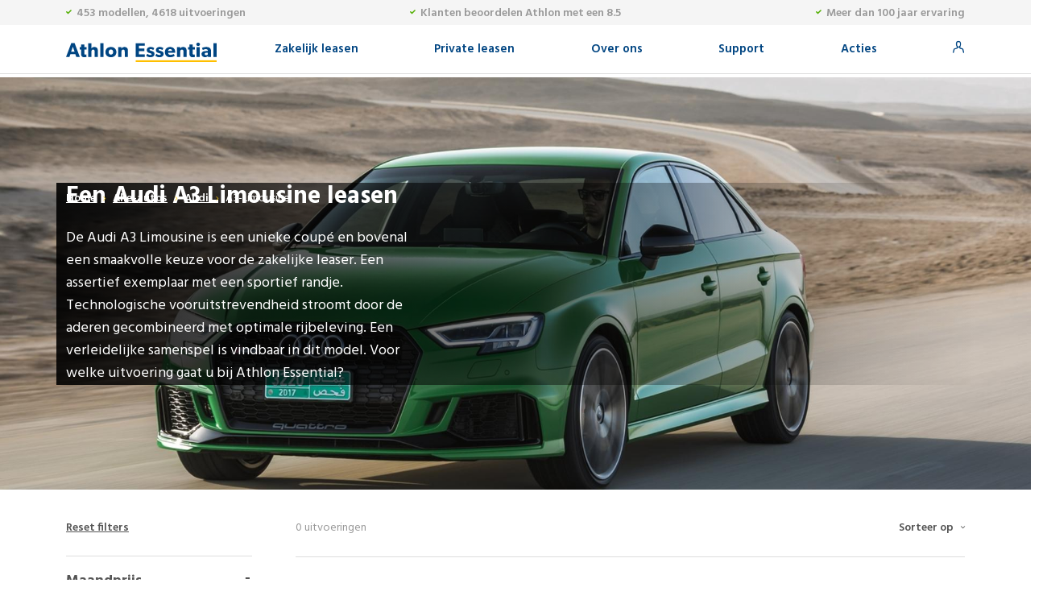

--- FILE ---
content_type: text/html; charset=utf-8
request_url: https://essential.services.athlon.com/nl/zakelijk/auto-leasen/audi/a3-limousine
body_size: 119154
content:
<!DOCTYPE html><html lang="nl" dir="ltr" data-critters-container><head>
  <meta charset="utf-8">
  <meta http-equiv="X-UA-Compatible" content="IE=edge">
  <title>Een Audi A3 Limousine leasen vanaf 516,- | Athlon Essential</title>
  <base href="/nl/zakelijk/auto-leasen/">
  <meta name="viewport" content="width=device-width, initial-scale=1">
  
  <link rel="apple-touch-icon" sizes="180x180" href="//www.athlon.com/favicons/apple-touch-icon.png">
  <link rel="icon" type="image/png" sizes="32x32" href="//www.athlon.com/favicons/favicon-32x32.png">
  <link rel="icon" type="image/png" sizes="16x16" href="//www.athlon.com/favicons/favicon-16x16.png">
  <link rel="shortcut icon" href="//www.athlon.com/favicons/favicon.ico">

  <link rel="stylesheet" href="//fonts.googleapis.com/css?family=Hind:400,600,700">

  <link rel="preconnect" href="https://services.athlon.com" crossorigin>
  <link rel="preconnect" href="https://cdn.imagin.studio" crossorigin>
  <link rel="dns-prefetch" href="https://services.athlon.com">
  <link rel="dns-prefetch" href="https://cdn.imagin.studio">
  
  
  <!-- Google Analytics  -->
  <script>
    (function (i, s, o, g, r, a, m) {
      i['GoogleAnalyticsObject'] = r; i[r] = i[r] || function () {
        (i[r].q = i[r].q || []).push(arguments)
      }, i[r].l = 1 * new Date(); a = s.createElement(o),
        m = s.getElementsByTagName(o)[0]; a.async = 1; a.src = g; m.parentNode.insertBefore(a, m)
    })(window, document, 'script', 'https://www.google-analytics.com/analytics.js', 'ga');
    ga('create', 'UA-54394529-1', 'auto');
    // load the ecommerce plugin, required for the funelling of the order
    ga('require', 'ec');
  </script>
  <!-- End Google Analytics -->
  <link rel="manifest" href="manifest.webmanifest">
  <meta name="theme-color" content="#1976d2">
<style>@charset "UTF-8";:root{--bs-blue:#0d6efd;--bs-indigo:#6610f2;--bs-purple:#6f42c1;--bs-pink:#d63384;--bs-red:#dc3545;--bs-orange:#fd7e14;--bs-yellow:#ffc107;--bs-green:#198754;--bs-teal:#20c997;--bs-cyan:#0dcaf0;--bs-white:#fff;--bs-gray:#6c757d;--bs-gray-dark:#343a40;--bs-gray-100:#f8f9fa;--bs-gray-200:#e9ecef;--bs-gray-300:#dee2e6;--bs-gray-400:#ced4da;--bs-gray-500:#adb5bd;--bs-gray-600:#6c757d;--bs-gray-700:#495057;--bs-gray-800:#343a40;--bs-gray-900:#212529;--bs-primary:#0d6efd;--bs-secondary:#6c757d;--bs-success:#198754;--bs-info:#0dcaf0;--bs-warning:#ffc107;--bs-danger:#dc3545;--bs-light:#f8f9fa;--bs-dark:#212529;--bs-primary-rgb:13, 110, 253;--bs-secondary-rgb:108, 117, 125;--bs-success-rgb:25, 135, 84;--bs-info-rgb:13, 202, 240;--bs-warning-rgb:255, 193, 7;--bs-danger-rgb:220, 53, 69;--bs-light-rgb:248, 249, 250;--bs-dark-rgb:33, 37, 41;--bs-white-rgb:255, 255, 255;--bs-black-rgb:0, 0, 0;--bs-body-color-rgb:33, 37, 41;--bs-body-bg-rgb:255, 255, 255;--bs-font-sans-serif:system-ui, -apple-system, "Segoe UI", Roboto, "Helvetica Neue", Arial, "Noto Sans", "Liberation Sans", sans-serif, "Apple Color Emoji", "Segoe UI Emoji", "Segoe UI Symbol", "Noto Color Emoji";--bs-font-monospace:SFMono-Regular, Menlo, Monaco, Consolas, "Liberation Mono", "Courier New", monospace;--bs-gradient:linear-gradient(180deg, rgba(255, 255, 255, .15), rgba(255, 255, 255, 0));--bs-body-font-family:var(--bs-font-sans-serif);--bs-body-font-size:1rem;--bs-body-font-weight:400;--bs-body-line-height:1.5;--bs-body-color:#212529;--bs-body-bg:#fff}*,*:before,*:after{box-sizing:border-box}@media (prefers-reduced-motion: no-preference){:root{scroll-behavior:smooth}}body{margin:0;font-family:var(--bs-body-font-family);font-size:var(--bs-body-font-size);font-weight:var(--bs-body-font-weight);line-height:var(--bs-body-line-height);color:var(--bs-body-color);text-align:var(--bs-body-text-align);background-color:var(--bs-body-bg);-webkit-text-size-adjust:100%;-webkit-tap-highlight-color:rgba(0,0,0,0)}iframe{border:0}@charset "UTF-8";@media (min-width: 768px){body{text-rendering:optimizeLegibility;-webkit-font-smoothing:antialiased;-moz-osx-font-smoothing:grayscale;font-family:Hind,sans-serif;font-size:18px;line-height:28px;background-color:#fff;color:#555;padding-top:92px}}@media (min-width: 768px) and (max-width: 767px){body{padding-top:60px}}@media (max-width: 767px){body{color:#555;font-family:Hind,sans-serif}body{text-rendering:optimizeLegibility;-webkit-font-smoothing:antialiased;-moz-osx-font-smoothing:grayscale;padding-top:44px}}</style><style>@charset "UTF-8";:root{--bs-blue:#0d6efd;--bs-indigo:#6610f2;--bs-purple:#6f42c1;--bs-pink:#d63384;--bs-red:#dc3545;--bs-orange:#fd7e14;--bs-yellow:#ffc107;--bs-green:#198754;--bs-teal:#20c997;--bs-cyan:#0dcaf0;--bs-white:#fff;--bs-gray:#6c757d;--bs-gray-dark:#343a40;--bs-gray-100:#f8f9fa;--bs-gray-200:#e9ecef;--bs-gray-300:#dee2e6;--bs-gray-400:#ced4da;--bs-gray-500:#adb5bd;--bs-gray-600:#6c757d;--bs-gray-700:#495057;--bs-gray-800:#343a40;--bs-gray-900:#212529;--bs-primary:#0d6efd;--bs-secondary:#6c757d;--bs-success:#198754;--bs-info:#0dcaf0;--bs-warning:#ffc107;--bs-danger:#dc3545;--bs-light:#f8f9fa;--bs-dark:#212529;--bs-primary-rgb:13, 110, 253;--bs-secondary-rgb:108, 117, 125;--bs-success-rgb:25, 135, 84;--bs-info-rgb:13, 202, 240;--bs-warning-rgb:255, 193, 7;--bs-danger-rgb:220, 53, 69;--bs-light-rgb:248, 249, 250;--bs-dark-rgb:33, 37, 41;--bs-white-rgb:255, 255, 255;--bs-black-rgb:0, 0, 0;--bs-body-color-rgb:33, 37, 41;--bs-body-bg-rgb:255, 255, 255;--bs-font-sans-serif:system-ui, -apple-system, "Segoe UI", Roboto, "Helvetica Neue", Arial, "Noto Sans", "Liberation Sans", sans-serif, "Apple Color Emoji", "Segoe UI Emoji", "Segoe UI Symbol", "Noto Color Emoji";--bs-font-monospace:SFMono-Regular, Menlo, Monaco, Consolas, "Liberation Mono", "Courier New", monospace;--bs-gradient:linear-gradient(180deg, rgba(255, 255, 255, .15), rgba(255, 255, 255, 0));--bs-body-font-family:var(--bs-font-sans-serif);--bs-body-font-size:1rem;--bs-body-font-weight:400;--bs-body-line-height:1.5;--bs-body-color:#212529;--bs-body-bg:#fff}*,*:before,*:after{box-sizing:border-box}@media (prefers-reduced-motion: no-preference){:root{scroll-behavior:smooth}}body{margin:0;font-family:var(--bs-body-font-family);font-size:var(--bs-body-font-size);font-weight:var(--bs-body-font-weight);line-height:var(--bs-body-line-height);color:var(--bs-body-color);text-align:var(--bs-body-text-align);background-color:var(--bs-body-bg);-webkit-text-size-adjust:100%;-webkit-tap-highlight-color:rgba(0,0,0,0)}hr{margin:1rem 0;color:inherit;background-color:currentColor;border:0;opacity:.25}hr:not([size]){height:1px}h5,h3,h2,h1{margin-top:0;margin-bottom:.5rem;font-weight:500;line-height:1.2}h1{font-size:calc(1.375rem + 1.5vw)}@media (min-width: 1200px){h1{font-size:2.5rem}}h2{font-size:calc(1.325rem + .9vw)}@media (min-width: 1200px){h2{font-size:2rem}}h3{font-size:calc(1.3rem + .6vw)}@media (min-width: 1200px){h3{font-size:1.75rem}}h5{font-size:1.25rem}p{margin-top:0;margin-bottom:1rem}ul{padding-left:2rem}ul{margin-top:0;margin-bottom:1rem}ul ul{margin-bottom:0}strong{font-weight:bolder}.small{font-size:.875em}a{color:#0d6efd;text-decoration:underline}a:hover{color:#0a58ca}img{vertical-align:middle}label{display:inline-block}button{border-radius:0}button:focus:not(:focus-visible){outline:0}input,button{margin:0;font-family:inherit;font-size:inherit;line-height:inherit}button{text-transform:none}button,[type=button]{-webkit-appearance:button}button:not(:disabled),[type=button]:not(:disabled){cursor:pointer}iframe{border:0}.list-inline{padding-left:0;list-style:none}.list-inline-item{display:inline-block}.list-inline-item:not(:last-child){margin-right:.5rem}.img-fluid{max-width:100%;height:auto}.container{width:100%;padding-right:var(--bs-gutter-x, .75rem);padding-left:var(--bs-gutter-x, .75rem);margin-right:auto;margin-left:auto}@media (min-width: 576px){.container{max-width:540px}}@media (min-width: 768px){.container{max-width:720px}}@media (min-width: 992px){.container{max-width:960px}}@media (min-width: 1200px){.container{max-width:1140px}}@media (min-width: 1400px){.container{max-width:1320px}}.row{--bs-gutter-x:1.5rem;--bs-gutter-y:0;display:flex;flex-wrap:wrap;margin-top:calc(var(--bs-gutter-y) * -1);margin-right:calc(var(--bs-gutter-x) * -.5);margin-left:calc(var(--bs-gutter-x) * -.5)}.row>*{flex-shrink:0;width:100%;max-width:100%;padding-right:calc(var(--bs-gutter-x) * .5);padding-left:calc(var(--bs-gutter-x) * .5);margin-top:var(--bs-gutter-y)}.col-6{flex:0 0 auto;width:50%}.col-10{flex:0 0 auto;width:83.33333333%}.col-12{flex:0 0 auto;width:100%}.g-0{--bs-gutter-x:0}.g-0{--bs-gutter-y:0}@media (min-width: 576px){.col-sm-6{flex:0 0 auto;width:50%}}@media (min-width: 768px){.col-md-2{flex:0 0 auto;width:16.66666667%}.col-md-3{flex:0 0 auto;width:25%}.col-md-4{flex:0 0 auto;width:33.33333333%}.col-md-5{flex:0 0 auto;width:41.66666667%}.col-md-6{flex:0 0 auto;width:50%}.col-md-7{flex:0 0 auto;width:58.33333333%}.col-md-8{flex:0 0 auto;width:66.66666667%}.col-md-10{flex:0 0 auto;width:83.33333333%}.col-md-12{flex:0 0 auto;width:100%}}@media (min-width: 992px){.col-lg-3{flex:0 0 auto;width:25%}.col-lg-4{flex:0 0 auto;width:33.33333333%}.col-lg-5{flex:0 0 auto;width:41.66666667%}.col-lg-6{flex:0 0 auto;width:50%}.col-lg-9{flex:0 0 auto;width:75%}}.btn{display:inline-block;font-weight:400;line-height:1.5;color:#212529;text-align:center;text-decoration:none;vertical-align:middle;cursor:pointer;-webkit-user-select:none;user-select:none;background-color:transparent;border:1px solid transparent;padding:.375rem .75rem;font-size:1rem;border-radius:.25rem;transition:color .15s ease-in-out,background-color .15s ease-in-out,border-color .15s ease-in-out,box-shadow .15s ease-in-out}@media (prefers-reduced-motion: reduce){.btn{transition:none}}.btn:hover{color:#212529}.btn:focus{outline:0;box-shadow:0 0 0 .25rem #0d6efd40}.btn:disabled{pointer-events:none;opacity:.65}.collapse:not(.show){display:none}.dropdown{position:relative}.nav{display:flex;flex-wrap:wrap;padding-left:0;margin-bottom:0;list-style:none}.nav-link{display:block;padding:.5rem 1rem;color:#0d6efd;text-decoration:none;transition:color .15s ease-in-out,background-color .15s ease-in-out,border-color .15s ease-in-out}@media (prefers-reduced-motion: reduce){.nav-link{transition:none}}.nav-link:hover,.nav-link:focus{color:#0a58ca}.navbar{position:relative;display:flex;flex-wrap:wrap;align-items:center;justify-content:space-between;padding-top:.5rem;padding-bottom:.5rem}.navbar>.container{display:flex;flex-wrap:inherit;align-items:center;justify-content:space-between}.navbar-brand{padding-top:.3125rem;padding-bottom:.3125rem;margin-right:1rem;font-size:1.25rem;text-decoration:none;white-space:nowrap}.navbar-nav{display:flex;flex-direction:column;padding-left:0;margin-bottom:0;list-style:none}.navbar-nav .nav-link{padding-right:0;padding-left:0}.navbar-collapse{flex-basis:100%;flex-grow:1;align-items:center}.navbar-toggler{padding:.25rem .75rem;font-size:1.25rem;line-height:1;background-color:transparent;border:1px solid transparent;border-radius:.25rem;transition:box-shadow .15s ease-in-out}@media (prefers-reduced-motion: reduce){.navbar-toggler{transition:none}}.navbar-toggler:hover{text-decoration:none}.navbar-toggler:focus{text-decoration:none;outline:0;box-shadow:0 0 0 .25rem}@media (min-width: 768px){.navbar-expand-md{flex-wrap:nowrap;justify-content:flex-start}.navbar-expand-md .navbar-nav{flex-direction:row}.navbar-expand-md .navbar-nav .nav-link{padding-right:.5rem;padding-left:.5rem}.navbar-expand-md .navbar-collapse{display:flex!important;flex-basis:auto}.navbar-expand-md .navbar-toggler{display:none}}.card{position:relative;display:flex;flex-direction:column;min-width:0;word-wrap:break-word;background-color:#fff;background-clip:border-box;border:1px solid rgba(0,0,0,.125);border-radius:.25rem}.fixed-top{position:fixed;top:0;right:0;left:0;z-index:1030}.float-end{float:right!important}.d-flex{display:flex!important}.h-100{height:100%!important}.flex-grow-1{flex-grow:1!important}.justify-content-end{justify-content:flex-end!important}.align-items-center{align-items:center!important}.align-self-center{align-self:center!important}.me-auto{margin-right:auto!important}.ms-auto{margin-left:auto!important}.text-end{text-align:right!important}.text-center{text-align:center!important}@charset "UTF-8";@font-face{font-family:icomoon;src:url([data-uri]) format("truetype");font-weight:400;font-style:normal;font-display:block}.icon-check:before{content:"\e909"}.icon-online:before{content:"\e91c"}.icon-extras:before{content:"\e931"}.icon-advies:before{content:"\e935"}.icon-facebook:before{content:"\e938"}.icon-linkedin:before{content:"\e93a"}.icon-noodgeval:before{content:"\e93b"}.icon-phone:before{content:"\e93d"}.icon-contract:before{content:"\e951"}.icon-service:before{content:"\e959"}.icon-twitter:before{content:"\e95a"}.icon-webcare:before{content:"\e95b"}.icon-configureer:before{content:"\e95d"}.icon-online:before{content:"\e960"}.icon-opzeggen:before{content:"\e961"}.icon-myathlon:before{content:"\e962"}a.openPopup{display:inline-block!important}@media (min-width: 768px){body{text-rendering:optimizeLegibility;-webkit-font-smoothing:antialiased;-moz-osx-font-smoothing:grayscale;font-family:Hind,sans-serif;font-size:18px;line-height:28px;background-color:#fff;color:#555;padding-top:92px}}@media (min-width: 768px) and (max-width: 767px){body{padding-top:60px}}@media (min-width: 768px){a{color:#555;text-decoration:none}div{position:relative}}@media (min-width: 768px) and (min-width: 1366px){.container{max-width:1290px}}@media (min-width: 768px){p{margin-bottom:28px}p:last-child{margin-bottom:0}h2{font-family:Hind,sans-serif;font-size:40px;line-height:50px;color:#fff;font-weight:700}}@media (min-width: 768px) and (max-width: 767px){h2{font-size:30px;line-height:40px;text-align:left}}@media (min-width: 768px){h3{font-family:Hind,sans-serif;font-size:30px;line-height:40px;color:#004582;font-weight:700}h5{font-family:Hind,sans-serif;font-size:16px;line-height:26px;color:#333;font-weight:600}.btn{font-size:18px;font-weight:600;border-radius:4px;border:1px solid #999999;padding:10px 20px 7px;margin-right:15px;margin-top:20px}.cars-component{padding-top:30px;padding-bottom:125px}.btn-primairy{background-color:#fff;color:#004582}.btn-primairy:hover{background-color:#004582;color:#fff;border:1px solid #004582}.bread{position:absolute;z-index:10;top:0;left:0;right:0}.bread ul{list-style:none;margin:5px 0 0;padding-left:0}.bread ul li{display:inline;margin-right:8px;color:#fff;font-size:14px}.bread ul li a{color:#fff;text-decoration:underline}.bread ul li:before{content:"\e90d";font-size:5px;font-family:icomoon;margin-right:8px;position:relative;top:-2px;color:#ffcb05;display:inline-block;transform:rotate(-90deg)}.bread ul li:first-child:before{content:"";margin-right:0}}@media (min-width: 768px) and (min-width: 768px) and (max-width: 768px){.container{max-width:100%;padding-left:15px;padding-right:15px;margin-left:0;margin-right:0}}.no-border{border:0px none!important}@media (max-width: 767px){a{text-decoration:none}body{color:#555;font-family:Hind,sans-serif}label{position:relative;color:#555;font-weight:500}body{text-rendering:optimizeLegibility;-webkit-font-smoothing:antialiased;-moz-osx-font-smoothing:grayscale;padding-top:44px}.container{max-width:100%;z-index:1}}.frm-container{display:block;position:relative;padding-left:20px;margin-bottom:12px;cursor:pointer;font-size:22px;-webkit-user-select:none;user-select:none;font-size:14px;color:#999;display:inline;width:auto}.frm-container input[type=checkbox]{position:absolute;opacity:0}.checkmark{position:absolute;top:4px;left:0;height:14px;width:14px;background-color:#fff;border:1px solid #757575;border-radius:0}.frm-container:hover input~.checkmark{background-color:#fff}.frm-container input:checked~.checkmark{background-color:#004582;border-color:#004582}.checkmark:after{content:"";position:absolute;display:none}.frm-container input:checked~.checkmark:after{display:block}.frm-container .checkmark:after{left:4px;top:1px;width:4px;height:8px;border:solid #ffffff;border-width:0 2px 2px 0;transform:rotate(45deg)}.active-filters{padding-left:34px;right:-957px!important;top:25px!important}</style><link rel="stylesheet" href="styles.96457a85a7ce075c.css" media="print" onload="this.media='all'"><noscript><link rel="stylesheet" href="styles.96457a85a7ce075c.css"></noscript><style ng-app-id="athlon-app">.alternatives[_ngcontent-athlon-app-c694490330]{margin-right:30px}.alternatives[_ngcontent-athlon-app-c694490330]   ul[_ngcontent-athlon-app-c694490330]{list-style:none;padding:0;margin:0}.alternatives[_ngcontent-athlon-app-c694490330]   ul[_ngcontent-athlon-app-c694490330]   li[_ngcontent-athlon-app-c694490330]{clear:both;margin-bottom:10px}.alternatives[_ngcontent-athlon-app-c694490330]   ul[_ngcontent-athlon-app-c694490330]   li[_ngcontent-athlon-app-c694490330]   .img[_ngcontent-athlon-app-c694490330]{width:60px;float:left;padding-right:15px;padding-top:5px}.alternatives[_ngcontent-athlon-app-c694490330]   ul[_ngcontent-athlon-app-c694490330]   li[_ngcontent-athlon-app-c694490330]   .img[_ngcontent-athlon-app-c694490330]   .img-container[_ngcontent-athlon-app-c694490330]{height:auto!important}.alternatives[_ngcontent-athlon-app-c694490330]   ul[_ngcontent-athlon-app-c694490330]   li[_ngcontent-athlon-app-c694490330]   a[_ngcontent-athlon-app-c694490330]{font-size:16px;color:#555;line-height:22px}.alternatives[_ngcontent-athlon-app-c694490330]   button.btn[_ngcontent-athlon-app-c694490330]{width:100%;border:0px solid transparent;border-radius:0;line-height:13px;padding:24px 0 30px;margin:0;text-align:left;font-size:18px;font-weight:700;color:#555;position:relative;background-color:transparent!important}.alternatives[_ngcontent-athlon-app-c694490330]   button.btn[_ngcontent-athlon-app-c694490330]:hover{background:none}.alternatives[_ngcontent-athlon-app-c694490330]   button.btn[_ngcontent-athlon-app-c694490330]:focus{box-shadow:none}.alternatives[_ngcontent-athlon-app-c694490330]   button.btn[_ngcontent-athlon-app-c694490330]:after{content:"\e91d";font-family:icomoon;color:#555;font-size:11px;right:0;top:21px;position:absolute}.alternatives[_ngcontent-athlon-app-c694490330]   button.btn.active[_ngcontent-athlon-app-c694490330]:after{content:"-";font-family:Courier New,Courier,monospace;font-size:18px}</style><link rel="canonical" href="http://essential-nl.apps.internal:8080/nl/zakelijk/auto-leasen/audi/a3-limousine"><style ng-app-id="athlon-app">header[_ngcontent-athlon-app-c466016831]{background-color:#fff;border-bottom:1px solid #dddddd}header[_ngcontent-athlon-app-c466016831]   #cookienotice[_ngcontent-athlon-app-c466016831]{position:absolute;top:0;left:0;right:0;background-color:#f5f5f5;font-size:13px;line-height:19px;color:#000;z-index:9999;padding-top:4px;padding-bottom:4px}header[_ngcontent-athlon-app-c466016831]   #cookienotice[_ngcontent-athlon-app-c466016831]   .green[_ngcontent-athlon-app-c466016831]{color:#52ae00}header[_ngcontent-athlon-app-c466016831]   #cookienotice[_ngcontent-athlon-app-c466016831]   .btn-ok[_ngcontent-athlon-app-c466016831]{border:0px solid transparent;background:#52ae00;color:#fff;font-size:14;font-weight:600;cursor:pointer;padding:8px 10px 6px;margin-left:10px}header[_ngcontent-athlon-app-c466016831]   #cookienotice[_ngcontent-athlon-app-c466016831]   a[_ngcontent-athlon-app-c466016831]{text-decoration:none}header[_ngcontent-athlon-app-c466016831]   .topbar[_ngcontent-athlon-app-c466016831]{height:31px;background-color:#f5f5f5;padding-top:3px;font-size:14px;color:#999;font-weight:600}header[_ngcontent-athlon-app-c466016831]   .topbar[_ngcontent-athlon-app-c466016831]   span.icon-check[_ngcontent-athlon-app-c466016831]{font-size:7px;color:#52ae00;position:relative;top:-2px;margin-right:3px}@media (max-width: 767px){header[_ngcontent-athlon-app-c466016831]   .topbar[_ngcontent-athlon-app-c466016831]{display:none;padding-left:5px;padding-right:5px}}@media (min-width: 768px) and (max-width: 768px){header[_ngcontent-athlon-app-c466016831]   .topbar[_ngcontent-athlon-app-c466016831]{padding-left:5px;padding-right:5px;font-size:11px}}header[_ngcontent-athlon-app-c466016831]   .topbar[_ngcontent-athlon-app-c466016831]   ul[_ngcontent-athlon-app-c466016831]   li[_ngcontent-athlon-app-c466016831]{float:left;padding:0 10px}@media (min-width: 768px) and (max-width: 768px){header[_ngcontent-athlon-app-c466016831]   .topbar[_ngcontent-athlon-app-c466016831]   ul[_ngcontent-athlon-app-c466016831]   li[_ngcontent-athlon-app-c466016831]{padding:0 3px}}header[_ngcontent-athlon-app-c466016831]   .topbar[_ngcontent-athlon-app-c466016831]   ul[_ngcontent-athlon-app-c466016831]   li[_ngcontent-athlon-app-c466016831]   a[_ngcontent-athlon-app-c466016831]{font-size:15px;text-decoration:none;color:#999}header[_ngcontent-athlon-app-c466016831]   .topbar[_ngcontent-athlon-app-c466016831]   ul[_ngcontent-athlon-app-c466016831]   li[_ngcontent-athlon-app-c466016831]   a[_ngcontent-athlon-app-c466016831]   .icon-athlon[_ngcontent-athlon-app-c466016831]{font-size:15px;margin-left:4px}header[_ngcontent-athlon-app-c466016831]   .topbar[_ngcontent-athlon-app-c466016831]   ul[_ngcontent-athlon-app-c466016831]   li[_ngcontent-athlon-app-c466016831]   a[_ngcontent-athlon-app-c466016831]:hover{color:#004582}header[_ngcontent-athlon-app-c466016831]   .topbar[_ngcontent-athlon-app-c466016831]   ul[_ngcontent-athlon-app-c466016831]   li[_ngcontent-athlon-app-c466016831]   a[_ngcontent-athlon-app-c466016831]:hover   .icon-athlon[_ngcontent-athlon-app-c466016831]{color:#004582}header[_ngcontent-athlon-app-c466016831]   .topbar[_ngcontent-athlon-app-c466016831]   ul[_ngcontent-athlon-app-c466016831]   li[_ngcontent-athlon-app-c466016831]:first-item{padding-left:0}header[_ngcontent-athlon-app-c466016831]   .topbar[_ngcontent-athlon-app-c466016831]   ul[_ngcontent-athlon-app-c466016831]   li[_ngcontent-athlon-app-c466016831]:last-item{padding-right:0}header[_ngcontent-athlon-app-c466016831]   .topbar[_ngcontent-athlon-app-c466016831]   ul.servicemenu[_ngcontent-athlon-app-c466016831]{margin-right:5px}header[_ngcontent-athlon-app-c466016831]   .topbar[_ngcontent-athlon-app-c466016831]   ul.servicemenu[_ngcontent-athlon-app-c466016831]   li[_ngcontent-athlon-app-c466016831]   a[_ngcontent-athlon-app-c466016831]{font-size:14px;color:#555}header[_ngcontent-athlon-app-c466016831]   .topbar[_ngcontent-athlon-app-c466016831]   ul.servicemenu[_ngcontent-athlon-app-c466016831]   li[_ngcontent-athlon-app-c466016831]   a.phonenumber[_ngcontent-athlon-app-c466016831]{color:#f67b2c}header[_ngcontent-athlon-app-c466016831]   .topbar[_ngcontent-athlon-app-c466016831]   ul.servicemenu[_ngcontent-athlon-app-c466016831]   li[_ngcontent-athlon-app-c466016831]   a.phonenumber[_ngcontent-athlon-app-c466016831]:before{content:"\e91b";font-size:10px;font-family:icomoon;margin-right:4px}header[_ngcontent-athlon-app-c466016831]   .topbar[_ngcontent-athlon-app-c466016831]   ul.servicemenu[_ngcontent-athlon-app-c466016831]   li[_ngcontent-athlon-app-c466016831]   a.language[_ngcontent-athlon-app-c466016831]:after{content:"\e90d";font-size:5px;font-family:icomoon;margin-left:4px;position:relative;top:-2px}header[_ngcontent-athlon-app-c466016831]   .topbar[_ngcontent-athlon-app-c466016831]   ul.servicemenu[_ngcontent-athlon-app-c466016831]   li[_ngcontent-athlon-app-c466016831]   a[_ngcontent-athlon-app-c466016831]:hover{color:#004582}header[_ngcontent-athlon-app-c466016831]   .navbar[_ngcontent-athlon-app-c466016831]{height:60px;padding-top:0;padding-bottom:0}header[_ngcontent-athlon-app-c466016831]   .navbar[_ngcontent-athlon-app-c466016831]   .nav-item[_ngcontent-athlon-app-c466016831]{position:relative;padding:10px 20px}header[_ngcontent-athlon-app-c466016831]   .navbar[_ngcontent-athlon-app-c466016831]   .nav-item[_ngcontent-athlon-app-c466016831]:hover{color:#f67b2c}header[_ngcontent-athlon-app-c466016831]   .navbar[_ngcontent-athlon-app-c466016831]   .nav-item[_ngcontent-athlon-app-c466016831]:hover   a[_ngcontent-athlon-app-c466016831], header[_ngcontent-athlon-app-c466016831]   .navbar[_ngcontent-athlon-app-c466016831]   .nav-item[_ngcontent-athlon-app-c466016831]:hover   a[_ngcontent-athlon-app-c466016831]:hover{color:#f67b2c}header[_ngcontent-athlon-app-c466016831]   .navbar[_ngcontent-athlon-app-c466016831]   .nav-item[_ngcontent-athlon-app-c466016831]   .sub-menu[_ngcontent-athlon-app-c466016831]{display:none;position:absolute;top:62px;width:180px;left:15px;padding:20px 0 25px;list-style:none;background-color:#fff;border:1px solid #dddddd}@media (min-width: 768px) and (max-width: 1024px){header[_ngcontent-athlon-app-c466016831]   .navbar[_ngcontent-athlon-app-c466016831]   .nav-item[_ngcontent-athlon-app-c466016831]   .sub-menu[_ngcontent-athlon-app-c466016831]{top:52px}}header[_ngcontent-athlon-app-c466016831]   .navbar[_ngcontent-athlon-app-c466016831]   .nav-item[_ngcontent-athlon-app-c466016831]   .sub-menu[_ngcontent-athlon-app-c466016831]   li[_ngcontent-athlon-app-c466016831]{width:100%;padding:5px 30px 5px 20px}header[_ngcontent-athlon-app-c466016831]   .navbar[_ngcontent-athlon-app-c466016831]   .nav-item[_ngcontent-athlon-app-c466016831]   .sub-menu[_ngcontent-athlon-app-c466016831]   li[_ngcontent-athlon-app-c466016831]   a[_ngcontent-athlon-app-c466016831]{color:#555;font-size:16px}header[_ngcontent-athlon-app-c466016831]   .navbar[_ngcontent-athlon-app-c466016831]   .nav-item[_ngcontent-athlon-app-c466016831]   .sub-menu[_ngcontent-athlon-app-c466016831]   li[_ngcontent-athlon-app-c466016831]   a[_ngcontent-athlon-app-c466016831]:hover{color:#004582;text-decoration:none}header[_ngcontent-athlon-app-c466016831]   .navbar[_ngcontent-athlon-app-c466016831]   .nav-item[_ngcontent-athlon-app-c466016831]   .sub-menu[_ngcontent-athlon-app-c466016831]   li[_ngcontent-athlon-app-c466016831]:hover{background-color:#f5f5f5}header[_ngcontent-athlon-app-c466016831]   .navbar[_ngcontent-athlon-app-c466016831]   .nav-item.hover[_ngcontent-athlon-app-c466016831]   a.nav-link[_ngcontent-athlon-app-c466016831]{color:#f67b2c!important}header[_ngcontent-athlon-app-c466016831]   .navbar[_ngcontent-athlon-app-c466016831]   .nav-item.hover[_ngcontent-athlon-app-c466016831]   .sub-menu[_ngcontent-athlon-app-c466016831]{display:block}@media (min-width: 768px) and (max-width: 768px){header[_ngcontent-athlon-app-c466016831]   .navbar[_ngcontent-athlon-app-c466016831]{padding-left:0;padding-right:0}}header[_ngcontent-athlon-app-c466016831]   .navbar[_ngcontent-athlon-app-c466016831]   .navbar-brand[_ngcontent-athlon-app-c466016831]{margin-top:8px}@media (min-width: 768px){header[_ngcontent-athlon-app-c466016831]   .navbar[_ngcontent-athlon-app-c466016831]   .navbar-brand[_ngcontent-athlon-app-c466016831]   .mobile-phone[_ngcontent-athlon-app-c466016831]{display:none}}@media (max-width: 767px){header[_ngcontent-athlon-app-c466016831]   .navbar[_ngcontent-athlon-app-c466016831]   .navbar-brand[_ngcontent-athlon-app-c466016831]{margin-top:0;margin-bottom:0;width:100%}header[_ngcontent-athlon-app-c466016831]   .navbar[_ngcontent-athlon-app-c466016831]   .navbar-brand[_ngcontent-athlon-app-c466016831]   a[_ngcontent-athlon-app-c466016831]{margin-left:auto;margin-right:auto}header[_ngcontent-athlon-app-c466016831]   .navbar[_ngcontent-athlon-app-c466016831]   .navbar-brand[_ngcontent-athlon-app-c466016831]   .mobile-phone[_ngcontent-athlon-app-c466016831]{position:relative;top:-2px;margin-left:auto;margin-right:0;display:block;width:25px;height:20px}header[_ngcontent-athlon-app-c466016831]   .navbar[_ngcontent-athlon-app-c466016831]   .navbar-brand[_ngcontent-athlon-app-c466016831]   .mobile-phone[_ngcontent-athlon-app-c466016831]   span.icon-phone[_ngcontent-athlon-app-c466016831]{font-size:18px;color:#004582}header[_ngcontent-athlon-app-c466016831]   .navbar[_ngcontent-athlon-app-c466016831]   .navbar-brand[_ngcontent-athlon-app-c466016831]   .navbar-toggler[_ngcontent-athlon-app-c466016831]{margin-right:auto;margin-left:0;width:25px;padding:0;border-radius:0;border:0px solid #fff;position:relative;top:-6px}header[_ngcontent-athlon-app-c466016831]   .navbar[_ngcontent-athlon-app-c466016831]   .navbar-brand[_ngcontent-athlon-app-c466016831]   .navbar-toggler[_ngcontent-athlon-app-c466016831]   .bar[_ngcontent-athlon-app-c466016831]{width:100%;height:2px;border-radius:2px;background-color:#004582;margin-bottom:4px;display:block}header[_ngcontent-athlon-app-c466016831]   .navbar[_ngcontent-athlon-app-c466016831]   .navbar-brand[_ngcontent-athlon-app-c466016831]   .navbar-toggler[_ngcontent-athlon-app-c466016831]   .bar[_ngcontent-athlon-app-c466016831]:last-child{margin-bottom:0}header[_ngcontent-athlon-app-c466016831]   .navbar[_ngcontent-athlon-app-c466016831]   .navbar-brand[_ngcontent-athlon-app-c466016831]   .navbar-toggler.show[_ngcontent-athlon-app-c466016831]{position:relative}header[_ngcontent-athlon-app-c466016831]   .navbar[_ngcontent-athlon-app-c466016831]   .navbar-brand[_ngcontent-athlon-app-c466016831]   .navbar-toggler.show[_ngcontent-athlon-app-c466016831]   .bar[_ngcontent-athlon-app-c466016831]{position:absolute;top:14px}header[_ngcontent-athlon-app-c466016831]   .navbar[_ngcontent-athlon-app-c466016831]   .navbar-brand[_ngcontent-athlon-app-c466016831]   .navbar-toggler.show[_ngcontent-athlon-app-c466016831]   .bar[_ngcontent-athlon-app-c466016831]:nth-child(1){transform:rotate(45deg)}header[_ngcontent-athlon-app-c466016831]   .navbar[_ngcontent-athlon-app-c466016831]   .navbar-brand[_ngcontent-athlon-app-c466016831]   .navbar-toggler.show[_ngcontent-athlon-app-c466016831]   .bar[_ngcontent-athlon-app-c466016831]:nth-child(2){transform:rotate(-45deg)}header[_ngcontent-athlon-app-c466016831]   .navbar[_ngcontent-athlon-app-c466016831]   .navbar-brand[_ngcontent-athlon-app-c466016831]   .navbar-toggler.show[_ngcontent-athlon-app-c466016831]   .bar[_ngcontent-athlon-app-c466016831]:last-child{display:none}}header[_ngcontent-athlon-app-c466016831]   .navbar[_ngcontent-athlon-app-c466016831]   .navbar-brand[_ngcontent-athlon-app-c466016831]   .header-logo[_ngcontent-athlon-app-c466016831]   span[_ngcontent-athlon-app-c466016831]{display:block;width:224px;height:24px;background:no-repeat url(logo.cb1b9f42f919e775.svg);font-size:0px}@media (max-width: 767px){header[_ngcontent-athlon-app-c466016831]   .navbar[_ngcontent-athlon-app-c466016831]   .navbar-brand[_ngcontent-athlon-app-c466016831]   .header-logo[_ngcontent-athlon-app-c466016831]   span[_ngcontent-athlon-app-c466016831]{width:170px;height:22px}}@media (min-width: 768px) and (max-width: 768px){header[_ngcontent-athlon-app-c466016831]   .navbar[_ngcontent-athlon-app-c466016831]   .navbar-brand[_ngcontent-athlon-app-c466016831]   .header-logo[_ngcontent-athlon-app-c466016831]   span[_ngcontent-athlon-app-c466016831]{width:187px}}header[_ngcontent-athlon-app-c466016831]   .navbar[_ngcontent-athlon-app-c466016831]   .servicemenuContainer[_ngcontent-athlon-app-c466016831]{width:375px}@media (min-width: 768px) and (max-width: 768px){header[_ngcontent-athlon-app-c466016831]   .navbar[_ngcontent-athlon-app-c466016831]   .servicemenuContainer[_ngcontent-athlon-app-c466016831]{width:292px}}header[_ngcontent-athlon-app-c466016831]   .navbar[_ngcontent-athlon-app-c466016831]   .servicemenu[_ngcontent-athlon-app-c466016831]{width:100%}@media (min-width: 768px) and (max-width: 768px){header[_ngcontent-athlon-app-c466016831]   .navbar[_ngcontent-athlon-app-c466016831]   .servicemenu[_ngcontent-athlon-app-c466016831]{width:292px}}@media (min-width: 768px) and (max-width: 1024px){header[_ngcontent-athlon-app-c466016831]   .navbar[_ngcontent-athlon-app-c466016831]   .servicemenu[_ngcontent-athlon-app-c466016831]{width:100%;margin-right:0}}header[_ngcontent-athlon-app-c466016831]   .navbar[_ngcontent-athlon-app-c466016831]   .servicemenu[_ngcontent-athlon-app-c466016831]   li[_ngcontent-athlon-app-c466016831]{padding:10px 35px}@media (min-width: 768px) and (max-width: 768px){header[_ngcontent-athlon-app-c466016831]   .navbar[_ngcontent-athlon-app-c466016831]   .servicemenu[_ngcontent-athlon-app-c466016831]   li[_ngcontent-athlon-app-c466016831]{padding:0 8px}}@media (min-width: 769px) and (max-width: 1024px){header[_ngcontent-athlon-app-c466016831]   .navbar[_ngcontent-athlon-app-c466016831]   .servicemenu[_ngcontent-athlon-app-c466016831]   li[_ngcontent-athlon-app-c466016831]{padding:0 20px}}header[_ngcontent-athlon-app-c466016831]   .navbar[_ngcontent-athlon-app-c466016831]   .servicemenu[_ngcontent-athlon-app-c466016831]   li[_ngcontent-athlon-app-c466016831]   a.nav-link[_ngcontent-athlon-app-c466016831]{font-size:15px;font-weight:600;color:#004582;padding-left:0;padding-right:0;cursor:pointer}header[_ngcontent-athlon-app-c466016831]   .navbar[_ngcontent-athlon-app-c466016831]   .servicemenu[_ngcontent-athlon-app-c466016831]   li[_ngcontent-athlon-app-c466016831]   a.search[_ngcontent-athlon-app-c466016831]{padding-left:10px}header[_ngcontent-athlon-app-c466016831]   .navbar[_ngcontent-athlon-app-c466016831]   .servicemenu[_ngcontent-athlon-app-c466016831]   li[_ngcontent-athlon-app-c466016831]   a.nav-link[_ngcontent-athlon-app-c466016831]:hover{color:#f67b2c}header[_ngcontent-athlon-app-c466016831]   .navbar[_ngcontent-athlon-app-c466016831]   .servicemenu[_ngcontent-athlon-app-c466016831]   li[_ngcontent-athlon-app-c466016831]   a.actie[_ngcontent-athlon-app-c466016831]{color:#f67b2c}header[_ngcontent-athlon-app-c466016831]   .navbar[_ngcontent-athlon-app-c466016831]   .servicemenu[_ngcontent-athlon-app-c466016831]   li[_ngcontent-athlon-app-c466016831]   a.actie[_ngcontent-athlon-app-c466016831]:hover{color:#004582}header[_ngcontent-athlon-app-c466016831]   .navbar[_ngcontent-athlon-app-c466016831]   .servicemenu[_ngcontent-athlon-app-c466016831]   li[_ngcontent-athlon-app-c466016831]:last-child{padding-right:0}header[_ngcontent-athlon-app-c466016831]   .mobile-menu[_ngcontent-athlon-app-c466016831]{position:absolute;width:100%;height:calc(100vh - 94px);background-color:#00000080;display:block}header[_ngcontent-athlon-app-c466016831]   .mobile-menu[_ngcontent-athlon-app-c466016831]   .mobile-menu-inner[_ngcontent-athlon-app-c466016831]{width:66%;background-color:#fff;height:calc(100vh - 94px);overflow-y:scroll}header[_ngcontent-athlon-app-c466016831]   .mobile-menu[_ngcontent-athlon-app-c466016831]   .mobile-menu-inner[_ngcontent-athlon-app-c466016831]   .mobile-menu-items[_ngcontent-athlon-app-c466016831]   .header[_ngcontent-athlon-app-c466016831]{padding:30px 20px}header[_ngcontent-athlon-app-c466016831]   .mobile-menu[_ngcontent-athlon-app-c466016831]   .mobile-menu-inner[_ngcontent-athlon-app-c466016831]   .mobile-menu-items[_ngcontent-athlon-app-c466016831]   h5[_ngcontent-athlon-app-c466016831]{color:#004582;font-weight:700;font-size:18px;line-height:20px;margin-bottom:7px}header[_ngcontent-athlon-app-c466016831]   .mobile-menu[_ngcontent-athlon-app-c466016831]   .mobile-menu-inner[_ngcontent-athlon-app-c466016831]   .mobile-menu-items[_ngcontent-athlon-app-c466016831]   ul[_ngcontent-athlon-app-c466016831]{list-style:none;margin-left:0;padding-left:0;margin-bottom:50px}header[_ngcontent-athlon-app-c466016831]   .mobile-menu[_ngcontent-athlon-app-c466016831]   .mobile-menu-inner[_ngcontent-athlon-app-c466016831]   .mobile-menu-items[_ngcontent-athlon-app-c466016831]   ul[_ngcontent-athlon-app-c466016831]   li[_ngcontent-athlon-app-c466016831]   a[_ngcontent-athlon-app-c466016831]{color:#555;line-height:35px;font-weight:400;font-size:16px}header[_ngcontent-athlon-app-c466016831]   .mobile-menu[_ngcontent-athlon-app-c466016831]   .mobile-menu-inner[_ngcontent-athlon-app-c466016831]   .mobile-menu-items[_ngcontent-athlon-app-c466016831]   .footer[_ngcontent-athlon-app-c466016831]{background-color:#e4e4e4;padding:30px 20px}header[_ngcontent-athlon-app-c466016831]   .mobile-menu[_ngcontent-athlon-app-c466016831]   .mobile-menu-inner[_ngcontent-athlon-app-c466016831]   .mobile-menu-items[_ngcontent-athlon-app-c466016831]   .footer[_ngcontent-athlon-app-c466016831]   ul.footer-first[_ngcontent-athlon-app-c466016831]   li[_ngcontent-athlon-app-c466016831]   a[_ngcontent-athlon-app-c466016831]{font-weight:600}header[_ngcontent-athlon-app-c466016831]   .mobile-menu[_ngcontent-athlon-app-c466016831]   .mobile-menu-inner[_ngcontent-athlon-app-c466016831]   .mobile-menu-items[_ngcontent-athlon-app-c466016831]   .footer[_ngcontent-athlon-app-c466016831]   ul.footer-second[_ngcontent-athlon-app-c466016831]   li[_ngcontent-athlon-app-c466016831]   a[_ngcontent-athlon-app-c466016831]{color:#999}header[_ngcontent-athlon-app-c466016831]   .mobile-menu[_ngcontent-athlon-app-c466016831]   .mobile-menu-inner[_ngcontent-athlon-app-c466016831]   .mobile-menu-items[_ngcontent-athlon-app-c466016831]   .footer[_ngcontent-athlon-app-c466016831]   ul.footer-second[_ngcontent-athlon-app-c466016831]   li[_ngcontent-athlon-app-c466016831]   a[_ngcontent-athlon-app-c466016831]   span[_ngcontent-athlon-app-c466016831]{color:#004582;font-size:13px}header[_ngcontent-athlon-app-c466016831]   .dropdown-main-menu[_ngcontent-athlon-app-c466016831]{position:absolute;width:100%;height:100vh;background-color:#00000080}header[_ngcontent-athlon-app-c466016831]   .dropdown-main-menu[_ngcontent-athlon-app-c466016831]   .white-bg[_ngcontent-athlon-app-c466016831]{background-color:#fff;position:relative;height:70vh;padding-top:55px;border-top:1px solid #dddddd;display:block}header[_ngcontent-athlon-app-c466016831]   .dropdown-main-menu[_ngcontent-athlon-app-c466016831]   .white-bg[_ngcontent-athlon-app-c466016831]:after{font-family:icomoon;content:"\e905";display:block;transform:rotate(-90deg);color:#ddd;position:absolute;bottom:25px;left:50%;margin:0 auto;font-size:15px}header[_ngcontent-athlon-app-c466016831]   .dropdown-main-menu[_ngcontent-athlon-app-c466016831]   .white-bg[_ngcontent-athlon-app-c466016831]   .img[_ngcontent-athlon-app-c466016831]{position:relative;margin-bottom:20px}header[_ngcontent-athlon-app-c466016831]   .dropdown-main-menu[_ngcontent-athlon-app-c466016831]   .white-bg[_ngcontent-athlon-app-c466016831]   .img[_ngcontent-athlon-app-c466016831]   .layer[_ngcontent-athlon-app-c466016831]{width:100%;position:absolute;inset:0;background-color:#00000080;color:#fff;font-size:16px;font-weight:600;padding:25px;text-align:left}header[_ngcontent-athlon-app-c466016831]   .dropdown-main-menu[_ngcontent-athlon-app-c466016831]   .white-bg[_ngcontent-athlon-app-c466016831]   .img[_ngcontent-athlon-app-c466016831]   .layer[_ngcontent-athlon-app-c466016831]   span[_ngcontent-athlon-app-c466016831]{color:#ffcb05;font-size:55px;font-weight:700;line-height:40px;display:block}header[_ngcontent-athlon-app-c466016831]   .dropdown-main-menu[_ngcontent-athlon-app-c466016831]   .white-bg[_ngcontent-athlon-app-c466016831]   .img-link[_ngcontent-athlon-app-c466016831]{color:#004582;font-size:15px;font-weight:600}header[_ngcontent-athlon-app-c466016831]   .dropdown-main-menu[_ngcontent-athlon-app-c466016831]   .white-bg[_ngcontent-athlon-app-c466016831]   h5[_ngcontent-athlon-app-c466016831]{font-size:18px;font-weight:700;color:#333}header[_ngcontent-athlon-app-c466016831]   .dropdown-main-menu[_ngcontent-athlon-app-c466016831]   .white-bg[_ngcontent-athlon-app-c466016831]   ul[_ngcontent-athlon-app-c466016831]{list-style:none;padding-left:0}header[_ngcontent-athlon-app-c466016831]   .dropdown-main-menu[_ngcontent-athlon-app-c466016831]   .white-bg[_ngcontent-athlon-app-c466016831]   ul[_ngcontent-athlon-app-c466016831]   li[_ngcontent-athlon-app-c466016831]{margin-left:0}header[_ngcontent-athlon-app-c466016831]   .dropdown-main-menu[_ngcontent-athlon-app-c466016831]   .white-bg[_ngcontent-athlon-app-c466016831]   ul[_ngcontent-athlon-app-c466016831]   li[_ngcontent-athlon-app-c466016831]   a[_ngcontent-athlon-app-c466016831]{font-size:16px;color:#555}.searchbar[_ngcontent-athlon-app-c466016831]{position:relative}@media (min-width: 768px) and (max-width: 1024px){.searchbar[_ngcontent-athlon-app-c466016831]{width:auto!important}}@media (min-width: 769px) and (max-width: 1024px){.searchbar[_ngcontent-athlon-app-c466016831]{left:40px}}</style><style ng-app-id="athlon-app">section.herosmall{height:520px;max-width:1440px;background-size:cover;min-height:520px;position:relative;display:flex;flex-direction:column;justify-content:center;color:#fff;margin:0 auto;overflow:hidden}section.herosmall img{width:100%}@media (max-width: 1024px){section.herosmall{height:370px;min-height:370px}}@media (max-width: 768px){section.herosmall img.img-fluid{max-width:unset;width:auto;height:100%;max-height:100%;margin-right:0}}section.herosmall .video-fluid{width:100%}section.herosmall .layer{position:absolute;inset:0;background:rgba(0,0,0,.9);background:-webkit-gradient(left top,right top,color-stop(0%,rgba(0,0,0,.9)),color-stop(100%,rgba(0,0,0,0)));background:linear-gradient(to right,rgba(0,0,0,.9) 0%,rgba(0,0,0,0) 100%);filter:progid:DXImageTransform.Microsoft.gradient(startColorstr="#000000",endColorstr="#000000",GradientType=1)}section.herosmall .layer h1{font-size:30px;line-height:35px;color:#fff;font-weight:700;margin-bottom:0}@media (max-width: 767px){section.herosmall .layer h1{font-size:22px;line-height:30px}}section.herosmall .layer h2{font-size:30px;line-height:35px;color:#fff;font-weight:400;display:inline}@media (max-width: 767px){section.herosmall .layer h2{display:none}}section.herosmall .layer a{color:#fff;cursor:pointer;text-decoration:underline;font-weight:600}section.herosmall .layer a:hover{text-decoration:none;color:#fff}section.herosmall .layer .btn{text-decoration:none;display:block;width:min-content}@media (max-width: 767px){section.herosmall .layer .btn{display:none}}section.herosmall .layer .hero-content{display:inline}section.herosmall .layer .hero-content .btn{color:#fff!important}section.herosmall .layer .hero-content .row{width:100%}@media (max-width: 767px){section.herosmall .layer .hero-content .row{bottom:15px;position:absolute}}section.herosmall .layer .hero-content p{font-size:18px;color:#fff;padding-top:20px}@media (max-width: 1024px){section.herosmall .layer .hero-content p{display:none}}section.herosmall .layer .hero-content p a{color:#fff!important;font-weight:600;text-decoration:underline}@media (max-width: 767px){section.herosmall .layer .hero-content p a{display:none}}@media (max-width: 767px){section.herosmall .layer .hero-content a.read-more{display:none}}section.herosmall.with-img{height:351px}
</style><style ng-app-id="athlon-app">.filter{position:relative}a.reset{font-size:14px;font-weight:600;text-decoration:underline;color:#555;display:block;margin-bottom:20px;cursor:pointer}app-filter-make-model{width:100%}.active-filters{margin-top:16px;padding-top:15px;position:absolute;width:967px;right:-997px;top:33px;z-index:9}@media (max-width: 1024px){.active-filters{width:690px;right:-720px}}@media (max-width: 768px){.active-filters{width:466px;right:-496px}}.active-filters button{margin-right:10px;font-size:14px;background:#f5f5f5;position:relative;border:0px solid transparent;font-weight:500;padding:10px 25px 8px 10px;line-height:14px}.active-filters button:after{content:"+";font-size:20px;display:block;transform:rotate(45deg);position:absolute;right:10px;top:10px}ul.filters{border-bottom:1px solid #dddddd;margin-right:30px}ul.filters li.filter{border-top:1px solid #dddddd!important;width:100%;padding-bottom:4px}ul.filters li.filter.no-border{border-top:0px solid transparent!important;padding-bottom:0}ul.filters li.filter button.btn{width:100%;border:0px solid transparent;border-radius:0;line-height:13px;padding:24px 0 16px;margin:0;text-align:left;font-size:18px;font-weight:700;color:#555;position:relative;background-color:transparent!important}ul.filters li.filter button.btn:hover{background:none}ul.filters li.filter button.btn:focus{box-shadow:none}ul.filters li.filter button.btn:after{content:"\e91e";font-family:icomoon;color:#555;font-size:11px;right:0;top:21px;position:absolute}ul.filters li.filter div.block{padding-bottom:35px}ul.filters li.filter div.single.block{padding-bottom:10px}ul.filters li.filter div.range.block{padding-bottom:0}ul.filters li.filter button.btn.active:after{content:"-";font-family:Courier New,Courier,monospace;font-size:18px}
</style><style ng-app-id="athlon-app">.less-margin[_ngcontent-athlon-app-c891799559]{margin-bottom:-15px}.extra[_ngcontent-athlon-app-c891799559]{font-size:14px;font-weight:400;color:#999;margin-bottom:5px}.filters[_ngcontent-athlon-app-c891799559]{border-top:1px solid #dddddd;margin-top:15px;padding-top:15px}.paging[_ngcontent-athlon-app-c891799559]{margin-top:25px}.sort[_ngcontent-athlon-app-c891799559]{font-weight:600;cursor:pointer}.sort[_ngcontent-athlon-app-c891799559]:after{content:"\e90d";font-family:icomoon;font-size:5px;margin-left:9px;position:relative;top:-2px}.sort-dropdown[_ngcontent-athlon-app-c891799559]{list-style:none;padding:0;width:200px;margin:0 0 0 auto;position:absolute;top:27px;right:15px;border:1px solid #dddddd;z-index:999;background-color:#fff}.sort-dropdown[_ngcontent-athlon-app-c891799559]   li[_ngcontent-athlon-app-c891799559]{padding:0;margin:0;text-align:right}.sort-dropdown[_ngcontent-athlon-app-c891799559]   li[_ngcontent-athlon-app-c891799559]   a[_ngcontent-athlon-app-c891799559]{display:block;padding:2px 15px 3px;cursor:pointer}.sort-dropdown[_ngcontent-athlon-app-c891799559]   li[_ngcontent-athlon-app-c891799559]   a.active[_ngcontent-athlon-app-c891799559]{font-weight:700}.sort-dropdown[_ngcontent-athlon-app-c891799559]   li[_ngcontent-athlon-app-c891799559]   a[_ngcontent-athlon-app-c891799559]:hover{background-color:#f5f5f5}.alternatives[_ngcontent-athlon-app-c891799559]{padding-top:30px;padding-bottom:30px}.alternatives[_ngcontent-athlon-app-c891799559]   h3[_ngcontent-athlon-app-c891799559]{font-size:22px}.alternatives[_ngcontent-athlon-app-c891799559]   a[_ngcontent-athlon-app-c891799559]{display:block;border:1px solid #dddddd;color:#555;font-size:16px;line-height:22px;padding:10px 5px}.alternatives[_ngcontent-athlon-app-c891799559]   .img[_ngcontent-athlon-app-c891799559]{width:90px;float:left;margin-right:15px;padding-top:6px}.alternatives[_ngcontent-athlon-app-c891799559]   .price-block[_ngcontent-athlon-app-c891799559]{margin-top:5px}.alternatives[_ngcontent-athlon-app-c891799559]   .price-block[_ngcontent-athlon-app-c891799559]   .left[_ngcontent-athlon-app-c891799559]{font-weight:700}.alternatives[_ngcontent-athlon-app-c891799559]   .price-block[_ngcontent-athlon-app-c891799559]   .right[_ngcontent-athlon-app-c891799559]{float:right;padding-right:10px;font-size:12px;color:#999}.version[_ngcontent-athlon-app-c891799559]{border:1px solid #dddddd;margin-top:15px}.version[_ngcontent-athlon-app-c891799559]   .carousel[_ngcontent-athlon-app-c891799559]{position:relative}.version[_ngcontent-athlon-app-c891799559]   .carousel[_ngcontent-athlon-app-c891799559]   .carousel-control-prev[_ngcontent-athlon-app-c891799559]{position:absolute;left:0;bottom:0}.version[_ngcontent-athlon-app-c891799559]   .top-label[_ngcontent-athlon-app-c891799559]{margin-top:6px;position:relative}.version[_ngcontent-athlon-app-c891799559]   .imagin-container[_ngcontent-athlon-app-c891799559]{padding:50px 20px;overflow:hidden}.version[_ngcontent-athlon-app-c891799559]   .imagin-container[_ngcontent-athlon-app-c891799559]   .img-inner[_ngcontent-athlon-app-c891799559]{width:125%;left:-14%;position:relative}.version[_ngcontent-athlon-app-c891799559]   .electric[_ngcontent-athlon-app-c891799559]{margin-top:6px;position:absolute;color:#004582;background:url(icon-range-ev-car.87e2eea59af3e261.svg) no-repeat;background-size:12px auto;background-position:0px 5px;padding-left:17px;font-size:14px;font-weight:700;top:18px;left:15px}.version[_ngcontent-athlon-app-c891799559]   .electric.isedition[_ngcontent-athlon-app-c891799559]{left:128px}.version[_ngcontent-athlon-app-c891799559]   h3[_ngcontent-athlon-app-c891799559]{font-size:18px;font-weight:400;color:#555;line-height:24px;margin-top:25px;margin-bottom:0}.version[_ngcontent-athlon-app-c891799559]   .info[_ngcontent-athlon-app-c891799559]{padding-bottom:25px}.version[_ngcontent-athlon-app-c891799559]   ul.specs[_ngcontent-athlon-app-c891799559]{list-style:none;margin:0;padding:0}.version[_ngcontent-athlon-app-c891799559]   ul.specs[_ngcontent-athlon-app-c891799559]   li[_ngcontent-athlon-app-c891799559]{display:inline;font-size:16px;color:#999;padding:0 10px 0 16px;position:relative}.version[_ngcontent-athlon-app-c891799559]   ul.specs[_ngcontent-athlon-app-c891799559]   li[_ngcontent-athlon-app-c891799559]:before{content:".";font-size:45px;position:absolute;left:0;top:-11px}.version[_ngcontent-athlon-app-c891799559]   ul.specs[_ngcontent-athlon-app-c891799559]   li[_ngcontent-athlon-app-c891799559]:first-child:before{content:""}.version[_ngcontent-athlon-app-c891799559]   ul.specs[_ngcontent-athlon-app-c891799559]   li[_ngcontent-athlon-app-c891799559]:first-child{padding-left:0}.version[_ngcontent-athlon-app-c891799559]   .cta[_ngcontent-athlon-app-c891799559]{background-color:#f5f5f5;border-left:1px solid #dddddd;padding:23px 30px}@media (max-width: 768px){.version[_ngcontent-athlon-app-c891799559]   .cta[_ngcontent-athlon-app-c891799559]{border-left:0px solid transparent}}.version[_ngcontent-athlon-app-c891799559]   .cta[_ngcontent-athlon-app-c891799559]   .block[_ngcontent-athlon-app-c891799559]{margin-bottom:15px;font-size:16px;line-height:22px}@media (max-width: 768px){.version[_ngcontent-athlon-app-c891799559]   .cta[_ngcontent-athlon-app-c891799559]   .block[_ngcontent-athlon-app-c891799559]{float:left;width:33%}}.version[_ngcontent-athlon-app-c891799559]   .cta[_ngcontent-athlon-app-c891799559]   .block[_ngcontent-athlon-app-c891799559]   span[_ngcontent-athlon-app-c891799559]{display:block}.version[_ngcontent-athlon-app-c891799559]   .cta[_ngcontent-athlon-app-c891799559]   .block[_ngcontent-athlon-app-c891799559]   span.price[_ngcontent-athlon-app-c891799559]{color:#f67b2c;font-size:36px;line-height:44px;font-weight:700}.version[_ngcontent-athlon-app-c891799559]   .cta[_ngcontent-athlon-app-c891799559]   a[_ngcontent-athlon-app-c891799559]{display:block;width:100%;text-align:center;padding:14px 0 12px;color:#fff;font-size:18px;font-weight:600;background-color:#004582;margin-top:5px}@media (max-width: 768px){.version[_ngcontent-athlon-app-c891799559]   .cta[_ngcontent-athlon-app-c891799559]   a[_ngcontent-athlon-app-c891799559]{clear:both}}.version.edition[_ngcontent-athlon-app-c891799559]{border-top:2px solid #f67b2c}.version.edition[_ngcontent-athlon-app-c891799559]   .cta[_ngcontent-athlon-app-c891799559]   a[_ngcontent-athlon-app-c891799559]{background-color:#f67b2c}</style><style ng-app-id="athlon-app">section.uspsblue[_ngcontent-athlon-app-c1388192207]{background-color:#004582;padding:40px 0 50px}@media (max-width: 767px){section.uspsblue[_ngcontent-athlon-app-c1388192207]{padding:30px 0}}section.uspsblue[_ngcontent-athlon-app-c1388192207]   .col-fifth[_ngcontent-athlon-app-c1388192207]{flex:0 0 20%;max-width:20%;position:relative;width:100%;min-height:1px;padding-right:15px;padding-left:15px;color:#fff;text-align:center}@media (max-width: 767px){section.uspsblue[_ngcontent-athlon-app-c1388192207]   .col-fifth[_ngcontent-athlon-app-c1388192207]{width:100%;max-width:100%;flex:0 0 100%;text-align:center;margin-bottom:30px}}@media (min-width: 768px) and (max-width: 768px){section.uspsblue[_ngcontent-athlon-app-c1388192207]   .col-fifth[_ngcontent-athlon-app-c1388192207]{padding-right:0;padding-left:0;text-align:center}}section.uspsblue[_ngcontent-athlon-app-c1388192207]   .col-fifth[_ngcontent-athlon-app-c1388192207]   span[_ngcontent-athlon-app-c1388192207]{position:relative;display:block}section.uspsblue[_ngcontent-athlon-app-c1388192207]   .col-fifth[_ngcontent-athlon-app-c1388192207]   p[_ngcontent-athlon-app-c1388192207]{margin-top:15px}@media (min-width: 768px) and (max-width: 768px){section.uspsblue[_ngcontent-athlon-app-c1388192207]   .col-fifth[_ngcontent-athlon-app-c1388192207]   p[_ngcontent-athlon-app-c1388192207]{display:none}}section.uspsblue[_ngcontent-athlon-app-c1388192207]   .col-fifth[_ngcontent-athlon-app-c1388192207]   .icon-opzeggen[_ngcontent-athlon-app-c1388192207]{font-size:48px;margin-top:1px;margin-bottom:0}section.uspsblue[_ngcontent-athlon-app-c1388192207]   .col-fifth[_ngcontent-athlon-app-c1388192207]   .icon-online[_ngcontent-athlon-app-c1388192207]{font-size:43px;margin-top:7px;margin-bottom:0}section.uspsblue[_ngcontent-athlon-app-c1388192207]   .col-fifth[_ngcontent-athlon-app-c1388192207]   .icon-configureer[_ngcontent-athlon-app-c1388192207]{font-size:45px;margin-top:5px}section.uspsblue[_ngcontent-athlon-app-c1388192207]   .col-fifth[_ngcontent-athlon-app-c1388192207]   .icon-extras[_ngcontent-athlon-app-c1388192207]{font-size:47px;margin-top:3px}section.uspsblue[_ngcontent-athlon-app-c1388192207]   .col-fifth[_ngcontent-athlon-app-c1388192207]   .icon-contract[_ngcontent-athlon-app-c1388192207]{font-size:50px}</style><style ng-app-id="athlon-app">.content-block.block-1,.content-block.block-2{margin-top:85px;padding-top:90px;padding-bottom:90px;background-color:#f5f5f5}@media (max-width: 767px){.content-block.block-1,.content-block.block-2{padding-top:45px;padding-bottom:0;margin-top:35px}}.content-block.block-1 h2,.content-block.block-2 h2{font-size:20px;line-height:30px;color:#004582;margin-bottom:0}.content-block.block-1 img,.content-block.block-2 img{display:inherit}.content-block.block-1 .img-2,.content-block.block-2 .img-2{margin-top:30px;margin-left:50px}.content-block.block-2{margin-top:0;padding-top:45px}@media (max-width: 767px){.content-block.block-2{padding-bottom:30px}.content-block.block-2 img{margin-bottom:30px}}.content-block,.content-block.block-3{margin-top:60px}@media (max-width: 767px){.content-block,.content-block.block-3{margin-top:30px}}.content-block h2,.content-block.block-3 h2{font-size:20px;line-height:30px;color:#004582;margin-bottom:0}.content-block.block-3{margin-bottom:90px}@media (max-width: 767px){.content-block.block-3{margin-top:30px}}img{max-width:100%;height:auto}@media (max-width: 767px){img{width:100%!important}}#information h2{color:#004582;font-weight:700;font-size:30px;line-height:36px}#information h3{color:#004582;font-weight:400;font-size:30px;line-height:36px}#information a{color:#004582}#information img{margin-top:0}@media (max-width: 767px){#information img{margin-top:35px}}
</style><style ng-app-id="athlon-app">section.related[_ngcontent-athlon-app-c3408873311]{background:#f5f5f5 url(athlon.b9a1649eb909fcbf.svg) no-repeat;padding:60px 0 130px;background-position:center top;background-size:auto 100%;margin-top:60px}section.related[_ngcontent-athlon-app-c3408873311]   h3[_ngcontent-athlon-app-c3408873311]{font-size:30px;color:#555;font-weight:400}section.related[_ngcontent-athlon-app-c3408873311]   a.all[_ngcontent-athlon-app-c3408873311]{color:#004582;text-decoration:underline;font-size:15px;font-weight:600}section.related[_ngcontent-athlon-app-c3408873311]   .car[_ngcontent-athlon-app-c3408873311]{margin-bottom:40px;font-size:16px;line-height:22px}section.related[_ngcontent-athlon-app-c3408873311]   .car[_ngcontent-athlon-app-c3408873311]   a[_ngcontent-athlon-app-c3408873311]{color:#555;background-color:#fff;border:1px solid #dddddd;display:block;margin:0 10px}section.related[_ngcontent-athlon-app-c3408873311]   .car[_ngcontent-athlon-app-c3408873311]   a[_ngcontent-athlon-app-c3408873311]   .inner[_ngcontent-athlon-app-c3408873311]{margin:15px;position:relative;background:linear-gradient(to bottom,rgba(236,236,236,.66) 0px,rgba(236,236,236,.65) 2px,rgba(236,236,236,.59) 5px,rgba(236,236,236,.53) 10px,rgba(236,236,236,.43) 16px,rgba(237,237,237,.2) 32px,rgba(238,238,238,.09) 43px,rgba(239,239,239,.06) 50px);filter:progid:DXImageTransform.Microsoft.gradient(startColorstr="#a8ececec",endColorstr="#0fefefef",GradientType=0)}section.related[_ngcontent-athlon-app-c3408873311]   .car[_ngcontent-athlon-app-c3408873311]   a[_ngcontent-athlon-app-c3408873311]   .inner[_ngcontent-athlon-app-c3408873311]   .img-container[_ngcontent-athlon-app-c3408873311]{height:220px;width:100%;text-align:center;position:relative}section.related[_ngcontent-athlon-app-c3408873311]   .car[_ngcontent-athlon-app-c3408873311]   a[_ngcontent-athlon-app-c3408873311]   .inner[_ngcontent-athlon-app-c3408873311]   .img-container[_ngcontent-athlon-app-c3408873311]   img[_ngcontent-athlon-app-c3408873311]{margin-left:auto;margin-right:auto}section.related[_ngcontent-athlon-app-c3408873311]   .car[_ngcontent-athlon-app-c3408873311]   a[_ngcontent-athlon-app-c3408873311]   .inner[_ngcontent-athlon-app-c3408873311]   .img-container[_ngcontent-athlon-app-c3408873311]   .overlay[_ngcontent-athlon-app-c3408873311]{position:absolute;inset:0;height:100%;width:100%;opacity:0;transition:.2s ease}section.related[_ngcontent-athlon-app-c3408873311]   .car[_ngcontent-athlon-app-c3408873311]   a[_ngcontent-athlon-app-c3408873311]   .inner[_ngcontent-athlon-app-c3408873311]   strong[_ngcontent-athlon-app-c3408873311]{display:block}section.related[_ngcontent-athlon-app-c3408873311]   .car[_ngcontent-athlon-app-c3408873311]   a[_ngcontent-athlon-app-c3408873311]   .inner[_ngcontent-athlon-app-c3408873311]   span.oud[_ngcontent-athlon-app-c3408873311]{text-decoration:line-through}section.related[_ngcontent-athlon-app-c3408873311]   .car[_ngcontent-athlon-app-c3408873311]   a[_ngcontent-athlon-app-c3408873311]   .inner[_ngcontent-athlon-app-c3408873311]   .price[_ngcontent-athlon-app-c3408873311]{margin-top:10px}section.related[_ngcontent-athlon-app-c3408873311]   .car[_ngcontent-athlon-app-c3408873311]   a[_ngcontent-athlon-app-c3408873311]   .inner[_ngcontent-athlon-app-c3408873311]   .extra[_ngcontent-athlon-app-c3408873311]{font-size:14px;font-weight:600;color:#f67b2c;margin-top:20px;visibility:hidden}section.related[_ngcontent-athlon-app-c3408873311]   .car[_ngcontent-athlon-app-c3408873311]   a[_ngcontent-athlon-app-c3408873311]:hover{text-decoration:none;border:1px solid #dddddd}section.related[_ngcontent-athlon-app-c3408873311]   .car[_ngcontent-athlon-app-c3408873311]   a[_ngcontent-athlon-app-c3408873311]:hover   .extra[_ngcontent-athlon-app-c3408873311]{visibility:visible}section.related[_ngcontent-athlon-app-c3408873311]   .car[_ngcontent-athlon-app-c3408873311]   a[_ngcontent-athlon-app-c3408873311]:hover   .inner[_ngcontent-athlon-app-c3408873311]   .img-container[_ngcontent-athlon-app-c3408873311]   .overlay[_ngcontent-athlon-app-c3408873311]{opacity:1}section.related[_ngcontent-athlon-app-c3408873311]   .car[_ngcontent-athlon-app-c3408873311]:first-child   a[_ngcontent-athlon-app-c3408873311]{margin-left:0}section.related[_ngcontent-athlon-app-c3408873311]   .car[_ngcontent-athlon-app-c3408873311]:last-child   a[_ngcontent-athlon-app-c3408873311]{margin-right:0}</style><style ng-app-id="athlon-app">.usps[_ngcontent-athlon-app-c2083509554]{padding:25px 0 40px;font-size:18px;line-height:28px;font-weight:600}@media (max-width: 767px){.usps[_ngcontent-athlon-app-c2083509554]{display:none}}@media (max-width: 768px){.usps[_ngcontent-athlon-app-c2083509554]{padding-top:0;text-align:center}}.usps[_ngcontent-athlon-app-c2083509554]   span[_ngcontent-athlon-app-c2083509554]{font-size:40px;color:#ffcb05;margin-right:20px;height:45px;float:left;margin-top:7px}@media (max-width: 768px){.usps[_ngcontent-athlon-app-c2083509554]   span[_ngcontent-athlon-app-c2083509554]{margin-top:20px;margin-bottom:10px;width:100%;display:block}}@media (min-width: 769px) and (max-width: 1024px){.usps[_ngcontent-athlon-app-c2083509554]   span[_ngcontent-athlon-app-c2083509554]{margin-bottom:40px}}.usps[_ngcontent-athlon-app-c2083509554]   a[_ngcontent-athlon-app-c2083509554]{display:block;color:#004582;font-weight:400}.usps[_ngcontent-athlon-app-c2083509554]   a[_ngcontent-athlon-app-c2083509554]:hover{color:#999;text-decoration:none}</style><style ng-app-id="athlon-app">.xx-small[_ngcontent-athlon-app-c2681611984]{font-size:xx-small}.row[_ngcontent-athlon-app-c2681611984]{padding-top:0}@media (max-width: 767px){footer[_ngcontent-athlon-app-c2681611984]   .footer-desktop[_ngcontent-athlon-app-c2681611984]{display:none}}footer[_ngcontent-athlon-app-c2681611984]   .make-footer[_ngcontent-athlon-app-c2681611984]{padding-top:10px}footer[_ngcontent-athlon-app-c2681611984]   .make-footer[_ngcontent-athlon-app-c2681611984]   ul[_ngcontent-athlon-app-c2681611984]{margin-bottom:0}footer[_ngcontent-athlon-app-c2681611984]   .make-footer[_ngcontent-athlon-app-c2681611984]   ul[_ngcontent-athlon-app-c2681611984]   li[_ngcontent-athlon-app-c2681611984]{margin-right:40px;margin-bottom:10px}footer[_ngcontent-athlon-app-c2681611984]   .make-footer[_ngcontent-athlon-app-c2681611984]   ul[_ngcontent-athlon-app-c2681611984]   li[_ngcontent-athlon-app-c2681611984]   a[_ngcontent-athlon-app-c2681611984]{color:#999}footer[_ngcontent-athlon-app-c2681611984]   .footer-copy[_ngcontent-athlon-app-c2681611984]{font-size:12px;color:#999}footer[_ngcontent-athlon-app-c2681611984]   .footer-content[_ngcontent-athlon-app-c2681611984]{background-color:#f5f5f5;padding:60px 0 35px}footer[_ngcontent-athlon-app-c2681611984]   .footer-content[_ngcontent-athlon-app-c2681611984]   a[_ngcontent-athlon-app-c2681611984]{font-size:15px;color:#333;line-height:23px;text-decoration:none}footer[_ngcontent-athlon-app-c2681611984]   .footer-content[_ngcontent-athlon-app-c2681611984]   a[_ngcontent-athlon-app-c2681611984]:hover{color:#004582;text-decoration:underline}footer[_ngcontent-athlon-app-c2681611984]   .footer-content[_ngcontent-athlon-app-c2681611984]   ul[_ngcontent-athlon-app-c2681611984]{list-style:none;margin-left:0;padding-left:0}footer[_ngcontent-athlon-app-c2681611984]   .footer-content[_ngcontent-athlon-app-c2681611984]   ul.no-title[_ngcontent-athlon-app-c2681611984]{margin-top:34px}footer[_ngcontent-athlon-app-c2681611984]   .footer-content[_ngcontent-athlon-app-c2681611984]   hr[_ngcontent-athlon-app-c2681611984]{margin:20px 0 35px}footer[_ngcontent-athlon-app-c2681611984]   .footer-content[_ngcontent-athlon-app-c2681611984]   .card-columns[_ngcontent-athlon-app-c2681611984]{column-count:5;orphans:1;widows:1}@media (max-width: 1024px){footer[_ngcontent-athlon-app-c2681611984]   .footer-content[_ngcontent-athlon-app-c2681611984]   .card-columns[_ngcontent-athlon-app-c2681611984]{column-count:3;width:100%}}@media (max-width: 767px){footer[_ngcontent-athlon-app-c2681611984]   .footer-content[_ngcontent-athlon-app-c2681611984]   .card-columns[_ngcontent-athlon-app-c2681611984]{column-count:1;width:100%;margin-left:0;margin-right:0}}footer[_ngcontent-athlon-app-c2681611984]   .footer-content[_ngcontent-athlon-app-c2681611984]   .card[_ngcontent-athlon-app-c2681611984]{background:none;border:0px solid #fff;width:80%}@media (max-width: 1024px){footer[_ngcontent-athlon-app-c2681611984]   .footer-content[_ngcontent-athlon-app-c2681611984]   .card[_ngcontent-athlon-app-c2681611984]{width:100%}}footer[_ngcontent-athlon-app-c2681611984]   .footer-content[_ngcontent-athlon-app-c2681611984]   .card[_ngcontent-athlon-app-c2681611984]   ul[_ngcontent-athlon-app-c2681611984]{margin-bottom:15px}@media (max-width: 767px){footer[_ngcontent-athlon-app-c2681611984]   .footer-content[_ngcontent-athlon-app-c2681611984]   .card[_ngcontent-athlon-app-c2681611984]{margin-bottom:0;display:block}}footer[_ngcontent-athlon-app-c2681611984]   .footer-content[_ngcontent-athlon-app-c2681611984]   .nieuwsbrief[_ngcontent-athlon-app-c2681611984]   h5[_ngcontent-athlon-app-c2681611984]{margin-bottom:0}footer[_ngcontent-athlon-app-c2681611984]   .footer-content[_ngcontent-athlon-app-c2681611984]   .nieuwsbrief[_ngcontent-athlon-app-c2681611984]   .socials[_ngcontent-athlon-app-c2681611984]{margin-top:8px}footer[_ngcontent-athlon-app-c2681611984]   .footer-content[_ngcontent-athlon-app-c2681611984]   .nieuwsbrief[_ngcontent-athlon-app-c2681611984]   .socials[_ngcontent-athlon-app-c2681611984]   li[_ngcontent-athlon-app-c2681611984]{margin:0 13px}footer[_ngcontent-athlon-app-c2681611984]   .footer-content[_ngcontent-athlon-app-c2681611984]   .nieuwsbrief[_ngcontent-athlon-app-c2681611984]   .socials[_ngcontent-athlon-app-c2681611984]   li[_ngcontent-athlon-app-c2681611984]   span[_ngcontent-athlon-app-c2681611984]{color:#adadad}footer[_ngcontent-athlon-app-c2681611984]   .footer-content[_ngcontent-athlon-app-c2681611984]   .nieuwsbrief[_ngcontent-athlon-app-c2681611984]   .socials[_ngcontent-athlon-app-c2681611984]   a[_ngcontent-athlon-app-c2681611984]:hover{text-decoration:none}footer[_ngcontent-athlon-app-c2681611984]   .footer-content[_ngcontent-athlon-app-c2681611984]   .nieuwsbrief[_ngcontent-athlon-app-c2681611984]   .socials[_ngcontent-athlon-app-c2681611984]   a[_ngcontent-athlon-app-c2681611984]:hover   span[_ngcontent-athlon-app-c2681611984]{color:#004582}footer[_ngcontent-athlon-app-c2681611984]   .footer-content[_ngcontent-athlon-app-c2681611984]   .nieuwsbrief[_ngcontent-athlon-app-c2681611984]   .socials[_ngcontent-athlon-app-c2681611984]   li[_ngcontent-athlon-app-c2681611984]:first-child{margin-left:0}footer[_ngcontent-athlon-app-c2681611984]   .footer-content[_ngcontent-athlon-app-c2681611984]   .nieuwsbrief[_ngcontent-athlon-app-c2681611984]   .socials[_ngcontent-athlon-app-c2681611984]   li[_ngcontent-athlon-app-c2681611984]:last-child{margin-right:0}footer[_ngcontent-athlon-app-c2681611984]   .footer-content[_ngcontent-athlon-app-c2681611984]   .nieuwsbrief[_ngcontent-athlon-app-c2681611984]   form[_ngcontent-athlon-app-c2681611984]{margin:0 auto;width:470px}footer[_ngcontent-athlon-app-c2681611984]   .footer-content[_ngcontent-athlon-app-c2681611984]   .nieuwsbrief[_ngcontent-athlon-app-c2681611984]   form[_ngcontent-athlon-app-c2681611984]   input[_ngcontent-athlon-app-c2681611984]{width:430px;display:inline;border-top:1px solid #dddddd;border-right:0px solid #dddddd;border-left:1px solid #dddddd;border-bottom:1px solid #dddddd;height:38px;padding-left:20px;padding-top:4px;border-radius:4px 0 0 4px;font-size:15px;color:#555;float:left}footer[_ngcontent-athlon-app-c2681611984]   .footer-content[_ngcontent-athlon-app-c2681611984]   .nieuwsbrief[_ngcontent-athlon-app-c2681611984]   form[_ngcontent-athlon-app-c2681611984]   input[type=text][_ngcontent-athlon-app-c2681611984]::-webkit-input-placeholder{color:#999}footer[_ngcontent-athlon-app-c2681611984]   .footer-content[_ngcontent-athlon-app-c2681611984]   .nieuwsbrief[_ngcontent-athlon-app-c2681611984]   form[_ngcontent-athlon-app-c2681611984]   input[type=text][_ngcontent-athlon-app-c2681611984]::-moz-placeholder{color:#999}footer[_ngcontent-athlon-app-c2681611984]   .footer-content[_ngcontent-athlon-app-c2681611984]   .nieuwsbrief[_ngcontent-athlon-app-c2681611984]   form[_ngcontent-athlon-app-c2681611984]   input[type=text][_ngcontent-athlon-app-c2681611984]:-ms-input-placeholder{color:#999}footer[_ngcontent-athlon-app-c2681611984]   .footer-content[_ngcontent-athlon-app-c2681611984]   .nieuwsbrief[_ngcontent-athlon-app-c2681611984]   form[_ngcontent-athlon-app-c2681611984]   input[type=text][_ngcontent-athlon-app-c2681611984]:-moz-placeholder{color:#999}footer[_ngcontent-athlon-app-c2681611984]   .footer-content[_ngcontent-athlon-app-c2681611984]   .nieuwsbrief[_ngcontent-athlon-app-c2681611984]   form[_ngcontent-athlon-app-c2681611984]   input[_ngcontent-athlon-app-c2681611984]:focus{outline:none}footer[_ngcontent-athlon-app-c2681611984]   .footer-content[_ngcontent-athlon-app-c2681611984]   .nieuwsbrief[_ngcontent-athlon-app-c2681611984]   form[_ngcontent-athlon-app-c2681611984]   button.submit[_ngcontent-athlon-app-c2681611984]{font-size:0px;height:38px;width:40px;display:inline;border-radius:0 4px 4px 0;background-color:#004582;position:relative;border:0px solid #fff;top:0;float:left;cursor:pointer}footer[_ngcontent-athlon-app-c2681611984]   .footer-content[_ngcontent-athlon-app-c2681611984]   .nieuwsbrief[_ngcontent-athlon-app-c2681611984]   form[_ngcontent-athlon-app-c2681611984]   button.submit[_ngcontent-athlon-app-c2681611984]:hover{background-color:#555}footer[_ngcontent-athlon-app-c2681611984]   .footer-content[_ngcontent-athlon-app-c2681611984]   .nieuwsbrief[_ngcontent-athlon-app-c2681611984]   form[_ngcontent-athlon-app-c2681611984]   button.submit[_ngcontent-athlon-app-c2681611984]:after{content:"\e905";font-size:17px;font-family:icomoon;position:relative;left:-1px;top:4px;color:#fff}@media (max-width: 767px){footer[_ngcontent-athlon-app-c2681611984]   .make-footer[_ngcontent-athlon-app-c2681611984], footer[_ngcontent-athlon-app-c2681611984]   .Inspiratie[_ngcontent-athlon-app-c2681611984], footer[_ngcontent-athlon-app-c2681611984]   .Maandbedrag[_ngcontent-athlon-app-c2681611984], footer[_ngcontent-athlon-app-c2681611984]   .Brandstofsoort[_ngcontent-athlon-app-c2681611984], footer[_ngcontent-athlon-app-c2681611984]   .Voertuigsoort[_ngcontent-athlon-app-c2681611984], footer[_ngcontent-athlon-app-c2681611984]   .Carrosserievorm[_ngcontent-athlon-app-c2681611984], footer[_ngcontent-athlon-app-c2681611984]   .Transmissiesoort[_ngcontent-athlon-app-c2681611984], footer[_ngcontent-athlon-app-c2681611984]   .Zitplaatsen[_ngcontent-athlon-app-c2681611984]{display:none}footer[_ngcontent-athlon-app-c2681611984]   .service[_ngcontent-athlon-app-c2681611984]{margin-bottom:44px}}footer[_ngcontent-athlon-app-c2681611984]   .bottom-container[_ngcontent-athlon-app-c2681611984]{padding-top:25px;padding-bottom:50px;font-size:15px;color:#999}@media (max-width: 767px){footer[_ngcontent-athlon-app-c2681611984]   .bottom-container[_ngcontent-athlon-app-c2681611984]{font-size:13px;padding-top:60px}}@media (max-width: 320px){footer[_ngcontent-athlon-app-c2681611984]   .bottom-container[_ngcontent-athlon-app-c2681611984]{padding-top:45px}}footer[_ngcontent-athlon-app-c2681611984]   .bottom-container[_ngcontent-athlon-app-c2681611984]   img[_ngcontent-athlon-app-c2681611984]{position:relative;top:-12px;margin-right:15px;height:40px}@media (max-width: 767px){footer[_ngcontent-athlon-app-c2681611984]   .bottom-container[_ngcontent-athlon-app-c2681611984]   .footername[_ngcontent-athlon-app-c2681611984]{display:block;width:100%;text-align:center;position:relative;top:100px}}footer[_ngcontent-athlon-app-c2681611984]   .bottom-container[_ngcontent-athlon-app-c2681611984]   .socials[_ngcontent-athlon-app-c2681611984]{margin-left:60px}@media (max-width: 1024px){footer[_ngcontent-athlon-app-c2681611984]   .bottom-container[_ngcontent-athlon-app-c2681611984]   .socials[_ngcontent-athlon-app-c2681611984]{margin-left:auto}}@media (max-width: 767px){footer[_ngcontent-athlon-app-c2681611984]   .bottom-container[_ngcontent-athlon-app-c2681611984]   .socials[_ngcontent-athlon-app-c2681611984]   ul[_ngcontent-athlon-app-c2681611984]{width:100%;text-align:center;margin-top:0}footer[_ngcontent-athlon-app-c2681611984]   .bottom-container[_ngcontent-athlon-app-c2681611984]   .socials[_ngcontent-athlon-app-c2681611984]   ul[_ngcontent-athlon-app-c2681611984]   li[_ngcontent-athlon-app-c2681611984]{display:inline}}@media (min-width: 768px) and (max-width: 768px){footer[_ngcontent-athlon-app-c2681611984]   .bottom-container[_ngcontent-athlon-app-c2681611984]   ul[_ngcontent-athlon-app-c2681611984]{margin-left:0!important}}footer[_ngcontent-athlon-app-c2681611984]   .bottom-container[_ngcontent-athlon-app-c2681611984]   ul[_ngcontent-athlon-app-c2681611984]   li[_ngcontent-athlon-app-c2681611984]{padding:0 15px}@media (max-width: 767px){footer[_ngcontent-athlon-app-c2681611984]   .bottom-container[_ngcontent-athlon-app-c2681611984]   ul[_ngcontent-athlon-app-c2681611984]   li[_ngcontent-athlon-app-c2681611984]{padding:0 10px}}@media (max-width: 320px){footer[_ngcontent-athlon-app-c2681611984]   .bottom-container[_ngcontent-athlon-app-c2681611984]   ul[_ngcontent-athlon-app-c2681611984]   li[_ngcontent-athlon-app-c2681611984]{padding:0 8px}}footer[_ngcontent-athlon-app-c2681611984]   .bottom-container[_ngcontent-athlon-app-c2681611984]   ul[_ngcontent-athlon-app-c2681611984]   li[_ngcontent-athlon-app-c2681611984]   a[_ngcontent-athlon-app-c2681611984]{font-size:15px;color:#999;font-weight:600}@media (max-width: 767px){footer[_ngcontent-athlon-app-c2681611984]   .bottom-container[_ngcontent-athlon-app-c2681611984]   ul[_ngcontent-athlon-app-c2681611984]   li[_ngcontent-athlon-app-c2681611984]   a[_ngcontent-athlon-app-c2681611984]{font-size:14px}}@media (max-width: 320px){footer[_ngcontent-athlon-app-c2681611984]   .bottom-container[_ngcontent-athlon-app-c2681611984]   ul[_ngcontent-athlon-app-c2681611984]   li[_ngcontent-athlon-app-c2681611984]   a[_ngcontent-athlon-app-c2681611984]{font-size:12px}}footer[_ngcontent-athlon-app-c2681611984]   .bottom-container[_ngcontent-athlon-app-c2681611984]   ul[_ngcontent-athlon-app-c2681611984]   li[_ngcontent-athlon-app-c2681611984]   a[_ngcontent-athlon-app-c2681611984]:hover{color:#555;text-decoration:none}footer[_ngcontent-athlon-app-c2681611984]   .bottom-container[_ngcontent-athlon-app-c2681611984]   ul[_ngcontent-athlon-app-c2681611984]   li[_ngcontent-athlon-app-c2681611984]:first-child{padding-left:0}footer[_ngcontent-athlon-app-c2681611984]   .bottom-container[_ngcontent-athlon-app-c2681611984]   ul[_ngcontent-athlon-app-c2681611984]   li[_ngcontent-athlon-app-c2681611984]:last-child{padding-right:0}@media (min-width: 768px){footer[_ngcontent-athlon-app-c2681611984]   .footer-mobile[_ngcontent-athlon-app-c2681611984]{display:none}}footer[_ngcontent-athlon-app-c2681611984]   .footer-mobile[_ngcontent-athlon-app-c2681611984]   a[_ngcontent-athlon-app-c2681611984]{text-decoration:none}footer[_ngcontent-athlon-app-c2681611984]   .footer-mobile[_ngcontent-athlon-app-c2681611984]   h5[_ngcontent-athlon-app-c2681611984]{font-size:18px;font-weight:600;color:#333}footer[_ngcontent-athlon-app-c2681611984]   .footer-mobile[_ngcontent-athlon-app-c2681611984]   ul[_ngcontent-athlon-app-c2681611984]{margin-bottom:40px}footer[_ngcontent-athlon-app-c2681611984]   .footer-mobile[_ngcontent-athlon-app-c2681611984]   ul[_ngcontent-athlon-app-c2681611984]   li[_ngcontent-athlon-app-c2681611984]   a[_ngcontent-athlon-app-c2681611984]{font-size:18px;line-height:38px;color:#333;font-weight:400}footer[_ngcontent-athlon-app-c2681611984]   .footer-mobile[_ngcontent-athlon-app-c2681611984]   ul.bold[_ngcontent-athlon-app-c2681611984]   li[_ngcontent-athlon-app-c2681611984]   a[_ngcontent-athlon-app-c2681611984]{font-weight:600}footer[_ngcontent-athlon-app-c2681611984]   .footer-mobile[_ngcontent-athlon-app-c2681611984]   ul.light[_ngcontent-athlon-app-c2681611984]{margin-bottom:20px}footer[_ngcontent-athlon-app-c2681611984]   .footer-mobile[_ngcontent-athlon-app-c2681611984]   ul.light[_ngcontent-athlon-app-c2681611984]   li[_ngcontent-athlon-app-c2681611984]   a[_ngcontent-athlon-app-c2681611984]{font-size:15px;color:#999;line-height:35px}footer[_ngcontent-athlon-app-c2681611984]   .footer-mobile[_ngcontent-athlon-app-c2681611984]   p[_ngcontent-athlon-app-c2681611984]{font-size:15px;color:#999;line-height:21px;margin-bottom:40px}footer[_ngcontent-athlon-app-c2681611984]   .footer-mobile[_ngcontent-athlon-app-c2681611984]   .socials[_ngcontent-athlon-app-c2681611984]   ul[_ngcontent-athlon-app-c2681611984]{width:auto!important}</style><style ng-app-id="athlon-app">.input-elements[_ngcontent-athlon-app-c2341164217]{text-align:center;font-size:14px;color:#555}.input-elements[_ngcontent-athlon-app-c2341164217]   input[_ngcontent-athlon-app-c2341164217]{width:83px;height:33px;font-size:14px;color:#555;padding-left:15px}.input-elements[_ngcontent-athlon-app-c2341164217]   input.from[_ngcontent-athlon-app-c2341164217]{float:left}.input-elements[_ngcontent-athlon-app-c2341164217]   input.to[_ngcontent-athlon-app-c2341164217]{float:right}</style><style ng-app-id="athlon-app">[_nghost-athlon-app-c1286793170]{display:block;margin-top:1rem;margin-bottom:1rem}</style><style ng-app-id="athlon-app">.dropdown[_ngcontent-athlon-app-c804273819]{border:1px solid #dddddd;position:relative}.dropdown[_ngcontent-athlon-app-c804273819]   .menu[_ngcontent-athlon-app-c804273819]{position:absolute;top:46px;width:262.5px;border:1px solid #dddddd;background-color:#fff;z-index:50;left:-1px}.dropdown[_ngcontent-athlon-app-c804273819]   .title[_ngcontent-athlon-app-c804273819]{font-size:18px;padding:14px;line-height:18px;width:100%;position:relative;cursor:pointer}.dropdown[_ngcontent-athlon-app-c804273819]   .title[_ngcontent-athlon-app-c804273819]:after{content:"\e90d";font-family:icomoon;font-size:7px;position:absolute;right:20px;top:15px}.dropdown[_ngcontent-athlon-app-c804273819]   .list[_ngcontent-athlon-app-c804273819]{max-height:300px;overflow:auto}.dropdown[_ngcontent-athlon-app-c804273819]   .list[_ngcontent-athlon-app-c804273819]   ul[_ngcontent-athlon-app-c804273819]{list-style:none;padding:0;margin:0}.dropdown[_ngcontent-athlon-app-c804273819]   .list[_ngcontent-athlon-app-c804273819]   ul[_ngcontent-athlon-app-c804273819]   li[_ngcontent-athlon-app-c804273819]{cursor:pointer;padding:6px 15px 4px}.dropdown[_ngcontent-athlon-app-c804273819]   .list[_ngcontent-athlon-app-c804273819]   ul[_ngcontent-athlon-app-c804273819]   li[_ngcontent-athlon-app-c804273819]:hover{background-color:#f5f5f5}</style><style ng-app-id="athlon-app">label.frm-container[_ngcontent-athlon-app-c1917971833]{display:block;color:#555;font-size:18px;margin-bottom:4px;padding-left:30px}label.frm-container[_ngcontent-athlon-app-c1917971833]   .checkmark[_ngcontent-athlon-app-c1917971833]{top:6px}label.frm-container.hidden[_ngcontent-athlon-app-c1917971833]{display:none}</style><style ng-app-id="athlon-app">.single-slider[_ngcontent-athlon-app-c2472485180]{padding-top:10px}.single-slider[_ngcontent-athlon-app-c2472485180]   .input-elements[_ngcontent-athlon-app-c2472485180]{text-align:center;font-size:14px;color:#555}.single-slider[_ngcontent-athlon-app-c2472485180]   .input-elements[_ngcontent-athlon-app-c2472485180]   input[_ngcontent-athlon-app-c2472485180]{width:83px;height:33px;font-size:14px;color:#555;padding-left:15px}</style><meta name="description" content="Op zoek naar een sportieve leaseauto? Kies dan voor de Audi A3 Limousine. Als zakelijke leaser rijdt u extra voordelig in deze fantastische auto. Athlon: 101 jaar ervaring in de autolease."><style ng-app-id="athlon-app">.img-container[_ngcontent-athlon-app-c4150011983]{height:100%}.img-container[_ngcontent-athlon-app-c4150011983]   img[_ngcontent-athlon-app-c4150011983]{width:100%}</style><style ng-app-id="athlon-app">ul[_ngcontent-athlon-app-c1690366505]{margin-top:20px;list-style:none;padding-left:0}ul[_ngcontent-athlon-app-c1690366505]   li[_ngcontent-athlon-app-c1690366505]{font-size:16px}ul[_ngcontent-athlon-app-c1690366505]   li[_ngcontent-athlon-app-c1690366505]:before{content:"\e909";font-family:icomoon;color:#52ae00;font-size:8px;margin-right:8px}a.openPopup[_ngcontent-athlon-app-c1690366505]{font-size:16px;color:#004582!important;text-decoration:none!important;display:block;cursor:pointer;font-weight:600}a.openPopup[_ngcontent-athlon-app-c1690366505]:hover{color:#f67b2c!important}a.openPopup[_ngcontent-athlon-app-c1690366505]:before{content:"\e992";font-family:icomoon;margin-right:9px}a.openPopup[_ngcontent-athlon-app-c1690366505]{display:inline-block;float:left;margin-right:14px}.popup[_ngcontent-athlon-app-c1690366505]{position:fixed;z-index:9999;inset:0;background-color:#0003}.popup[_ngcontent-athlon-app-c1690366505]   .spec-header[_ngcontent-athlon-app-c1690366505]{height:90px;padding:46px 0 0 60px}.popup[_ngcontent-athlon-app-c1690366505]   .spec-container[_ngcontent-athlon-app-c1690366505]{height:calc(100vh - 90px);overflow-y:auto;max-width:590px}.popup[_ngcontent-athlon-app-c1690366505]   h4[_ngcontent-athlon-app-c1690366505]{font-size:24px;font-weight:700;color:#004582;margin-top:60px;padding-left:60px}.popup[_ngcontent-athlon-app-c1690366505]   p.intro[_ngcontent-athlon-app-c1690366505]{padding-left:60px;font-size:16px;line-height:24px;padding-right:30px}.popup[_ngcontent-athlon-app-c1690366505]   .inner[_ngcontent-athlon-app-c1690366505]{width:591px;float:right;height:100vh;background-color:#fff}.popup[_ngcontent-athlon-app-c1690366505]   .inner[_ngcontent-athlon-app-c1690366505]   .closelink[_ngcontent-athlon-app-c1690366505]{font-size:16px;color:#004582;display:block;text-decoration:none!important}.popup[_ngcontent-athlon-app-c1690366505]   .inner[_ngcontent-athlon-app-c1690366505]   .closelink[_ngcontent-athlon-app-c1690366505]:before{content:"+";transform:rotate(45deg);margin-right:6px;display:inline-block;font-size:25px;position:relative;top:3px;left:-3px}.popup[_ngcontent-athlon-app-c1690366505]   .inner[_ngcontent-athlon-app-c1690366505]   .car[_ngcontent-athlon-app-c1690366505]{background-color:#f5f5f5;padding:30px 30px 30px 60px;height:315px;clear:both;overflow:hidden}.popup[_ngcontent-athlon-app-c1690366505]   .inner[_ngcontent-athlon-app-c1690366505]   .car[_ngcontent-athlon-app-c1690366505]   .left[_ngcontent-athlon-app-c1690366505]{width:280px;float:left}.popup[_ngcontent-athlon-app-c1690366505]   .inner[_ngcontent-athlon-app-c1690366505]   .car[_ngcontent-athlon-app-c1690366505]   .left[_ngcontent-athlon-app-c1690366505]   app-imagin-img[_ngcontent-athlon-app-c1690366505]{top:-40px;position:relative}.popup[_ngcontent-athlon-app-c1690366505]   .inner[_ngcontent-athlon-app-c1690366505]   .car[_ngcontent-athlon-app-c1690366505]   .left[_ngcontent-athlon-app-c1690366505]   span[_ngcontent-athlon-app-c1690366505]{font-size:16px;font-weight:400}.popup[_ngcontent-athlon-app-c1690366505]   .inner[_ngcontent-athlon-app-c1690366505]   .car[_ngcontent-athlon-app-c1690366505]   .left[_ngcontent-athlon-app-c1690366505]   h3[_ngcontent-athlon-app-c1690366505]{color:#555;font-size:18px;line-height:24px;font-weight:400;margin-bottom:40px}.popup[_ngcontent-athlon-app-c1690366505]   .inner[_ngcontent-athlon-app-c1690366505]   .car[_ngcontent-athlon-app-c1690366505]   .right[_ngcontent-athlon-app-c1690366505]{width:156px;float:right;font-size:16px;line-height:24px}.popup[_ngcontent-athlon-app-c1690366505]   .inner[_ngcontent-athlon-app-c1690366505]   .car[_ngcontent-athlon-app-c1690366505]   .right[_ngcontent-athlon-app-c1690366505]   strong[_ngcontent-athlon-app-c1690366505]{display:block}.popup[_ngcontent-athlon-app-c1690366505]   .inner[_ngcontent-athlon-app-c1690366505]   .car[_ngcontent-athlon-app-c1690366505]   .right[_ngcontent-athlon-app-c1690366505]   .block[_ngcontent-athlon-app-c1690366505]{margin-bottom:15px}.popup[_ngcontent-athlon-app-c1690366505]   .inner[_ngcontent-athlon-app-c1690366505]   .car[_ngcontent-athlon-app-c1690366505]   .right[_ngcontent-athlon-app-c1690366505]   a[_ngcontent-athlon-app-c1690366505]{display:block;width:100%;text-align:center;padding:14px 0 12px;color:#fff!important;text-decoration:none!important;font-size:18px;font-weight:600;background-color:#004582;margin-top:5px}.popup[_ngcontent-athlon-app-c1690366505]   .inner[_ngcontent-athlon-app-c1690366505]   .car.edition[_ngcontent-athlon-app-c1690366505]{border-top:2px solid #f67b2c}.popup[_ngcontent-athlon-app-c1690366505]   .inner[_ngcontent-athlon-app-c1690366505]   .car.edition[_ngcontent-athlon-app-c1690366505]   a[_ngcontent-athlon-app-c1690366505]{background-color:#f67b2c!important}.popup[_ngcontent-athlon-app-c1690366505]   .inner[_ngcontent-athlon-app-c1690366505]   .menu[_ngcontent-athlon-app-c1690366505]{list-style:none;margin-bottom:100px;padding-left:60px;padding-right:30px}.popup[_ngcontent-athlon-app-c1690366505]   .inner[_ngcontent-athlon-app-c1690366505]   .menu[_ngcontent-athlon-app-c1690366505]   li[_ngcontent-athlon-app-c1690366505]{width:100%;margin-right:20px;padding-top:15px;padding-bottom:15px;border-bottom:1px solid #dddddd;cursor:pointer;position:relative}.popup[_ngcontent-athlon-app-c1690366505]   .inner[_ngcontent-athlon-app-c1690366505]   .menu[_ngcontent-athlon-app-c1690366505]   li[_ngcontent-athlon-app-c1690366505]   li[_ngcontent-athlon-app-c1690366505]{padding-bottom:0}.popup[_ngcontent-athlon-app-c1690366505]   .inner[_ngcontent-athlon-app-c1690366505]   .menu[_ngcontent-athlon-app-c1690366505]   li[_ngcontent-athlon-app-c1690366505]:after{content:"\e91e";font-family:icomoon;color:#555;font-size:12px;right:15px;top:18px;position:absolute}.popup[_ngcontent-athlon-app-c1690366505]   .inner[_ngcontent-athlon-app-c1690366505]   .menu[_ngcontent-athlon-app-c1690366505]   li[_ngcontent-athlon-app-c1690366505]   .title[_ngcontent-athlon-app-c1690366505]{font-weight:700;font-size:18px;line-height:18px}.popup[_ngcontent-athlon-app-c1690366505]   .inner[_ngcontent-athlon-app-c1690366505]   .menu[_ngcontent-athlon-app-c1690366505]   li[_ngcontent-athlon-app-c1690366505]   p[_ngcontent-athlon-app-c1690366505]{margin-top:10px;margin-bottom:16px}.popup[_ngcontent-athlon-app-c1690366505]   .inner[_ngcontent-athlon-app-c1690366505]   .menu[_ngcontent-athlon-app-c1690366505]   li[_ngcontent-athlon-app-c1690366505]:before{content:"";margin:0}.popup[_ngcontent-athlon-app-c1690366505]   .inner[_ngcontent-athlon-app-c1690366505]   .menu[_ngcontent-athlon-app-c1690366505]   li.active[_ngcontent-athlon-app-c1690366505]   .title[_ngcontent-athlon-app-c1690366505]{color:#f67b2c}.popup[_ngcontent-athlon-app-c1690366505]   .inner[_ngcontent-athlon-app-c1690366505]   .menu[_ngcontent-athlon-app-c1690366505]   li.active[_ngcontent-athlon-app-c1690366505]:after{content:"-";font-family:Courier New,Courier,monospace;font-size:22px;color:#f67b2c}.popup[_ngcontent-athlon-app-c1690366505]   .inner[_ngcontent-athlon-app-c1690366505]   .properties[_ngcontent-athlon-app-c1690366505]{list-style:disc;margin-bottom:25px;padding-left:20px;padding-right:20px}.popup[_ngcontent-athlon-app-c1690366505]   .inner[_ngcontent-athlon-app-c1690366505]   .properties[_ngcontent-athlon-app-c1690366505]   li[_ngcontent-athlon-app-c1690366505]{width:100%;padding-top:15px;padding-bottom:15px;cursor:pointer;position:relative;border-bottom:0px}.popup[_ngcontent-athlon-app-c1690366505]   .inner[_ngcontent-athlon-app-c1690366505]   .properties[_ngcontent-athlon-app-c1690366505]   li[_ngcontent-athlon-app-c1690366505]:after{content:""}</style><style ng-app-id="athlon-app">.maintanance[_ngcontent-athlon-app-c2834372334]{display:inline}.maintanance[_ngcontent-athlon-app-c2834372334]   .maintananceBlock[_ngcontent-athlon-app-c2834372334]{background-image:linear-gradient(90deg,#ffffff 6.52%,#dddddd 6.52%,#dddddd 6.56%,#fff 6.56%,#fff 50%,#ffffff 50%,#ffffff 56.52%,#dddddd 56.52%,#dddddd 56.56%,#fff 56.56%,#fff 100%);background-size:2302px 2302px;display:flex;align-items:top;position:relative}.maintanance[_ngcontent-athlon-app-c2834372334]   .maintananceBlock[_ngcontent-athlon-app-c2834372334]   .serviceicon[_ngcontent-athlon-app-c2834372334]{position:absolute;color:#004582;font-size:18px;left:141.5px;top:42px}.maintanance[_ngcontent-athlon-app-c2834372334]   .maintananceBlock[_ngcontent-athlon-app-c2834372334]   .date[_ngcontent-athlon-app-c2834372334]{display:inline-block;padding:40px 0 0 60px;width:185px;font-size:14px;align-items:top}.maintanance[_ngcontent-athlon-app-c2834372334]   .maintananceBlock[_ngcontent-athlon-app-c2834372334]   .content[_ngcontent-athlon-app-c2834372334]{display:inline-block;padding:43px 0 0;font-size:14px;line-height:18px}.maintanance[_ngcontent-athlon-app-c2834372334]   .maintananceBlock[_ngcontent-athlon-app-c2834372334]   .content[_ngcontent-athlon-app-c2834372334]   strong[_ngcontent-athlon-app-c2834372334]{font-size:18px;display:block}.maintanance[_ngcontent-athlon-app-c2834372334]   .last[_ngcontent-athlon-app-c2834372334]{background-image:linear-gradient(90deg,#ffffff 6.52%,#dddddd 6.52%,#dddddd 6.56%,#fff 6.56%,#fff 50%,#ffffff 50%,#ffffff 56.52%,#dddddd 56.52%,#dddddd 56.56%,#fff 56.56%,#fff 100%);background-size:2302px 2302px;width:100%;position:relative;height:40px;margin-bottom:60px}.maintanance[_ngcontent-athlon-app-c2834372334]   .last[_ngcontent-athlon-app-c2834372334]   .serviceicon[_ngcontent-athlon-app-c2834372334]{font-size:47px;color:#004582;position:absolute;bottom:-47px;left:128px}ul[_ngcontent-athlon-app-c2834372334]{margin-top:18px;padding-left:18px}a.openPopup[_ngcontent-athlon-app-c2834372334]{font-size:16px;color:#004582!important;text-decoration:none!important;display:inline-block;cursor:pointer;font-weight:600}a.openPopup[_ngcontent-athlon-app-c2834372334]:hover{color:#f67b2c!important}a.openPopup[_ngcontent-athlon-app-c2834372334]:before{content:"\e9b3";font-family:icomoon;margin-right:9px}.popup[_ngcontent-athlon-app-c2834372334]{position:fixed;z-index:9999;inset:0;background-color:#0003}.popup[_ngcontent-athlon-app-c2834372334]   .spec-header[_ngcontent-athlon-app-c2834372334]{height:90px;padding:46px 0 0 60px}.popup[_ngcontent-athlon-app-c2834372334]   .spec-container[_ngcontent-athlon-app-c2834372334]{height:calc(100vh - 90px);overflow-y:auto;max-width:590px}.popup[_ngcontent-athlon-app-c2834372334]   h4[_ngcontent-athlon-app-c2834372334]{font-size:24px;font-weight:700;color:#004582;margin-top:60px;padding-left:60px}.popup[_ngcontent-athlon-app-c2834372334]   p.intro[_ngcontent-athlon-app-c2834372334]{padding-left:60px;font-size:16px;line-height:24px;padding-right:30px}.popup[_ngcontent-athlon-app-c2834372334]   .inner[_ngcontent-athlon-app-c2834372334]{width:591px;float:right;height:100vh;background-color:#fff}.popup[_ngcontent-athlon-app-c2834372334]   .inner[_ngcontent-athlon-app-c2834372334]   .closelink[_ngcontent-athlon-app-c2834372334]{font-size:16px;color:#004582;display:block;text-decoration:none!important}.popup[_ngcontent-athlon-app-c2834372334]   .inner[_ngcontent-athlon-app-c2834372334]   .closelink[_ngcontent-athlon-app-c2834372334]:before{content:"+";transform:rotate(45deg);margin-right:6px;display:inline-block;font-size:25px;position:relative;top:3px;left:-3px}.popup[_ngcontent-athlon-app-c2834372334]   .inner[_ngcontent-athlon-app-c2834372334]   .car[_ngcontent-athlon-app-c2834372334]{background-color:#f5f5f5;padding:30px 30px 30px 60px;height:345px;clear:both;overflow:hidden}.popup[_ngcontent-athlon-app-c2834372334]   .inner[_ngcontent-athlon-app-c2834372334]   .car[_ngcontent-athlon-app-c2834372334]   .left[_ngcontent-athlon-app-c2834372334]{width:280px;float:left}.popup[_ngcontent-athlon-app-c2834372334]   .inner[_ngcontent-athlon-app-c2834372334]   .car[_ngcontent-athlon-app-c2834372334]   .left[_ngcontent-athlon-app-c2834372334]   app-imagin-img[_ngcontent-athlon-app-c2834372334]{position:relative}.popup[_ngcontent-athlon-app-c2834372334]   .inner[_ngcontent-athlon-app-c2834372334]   .car[_ngcontent-athlon-app-c2834372334]   .left[_ngcontent-athlon-app-c2834372334]   span[_ngcontent-athlon-app-c2834372334]{font-size:16px;font-weight:400}.popup[_ngcontent-athlon-app-c2834372334]   .inner[_ngcontent-athlon-app-c2834372334]   .car[_ngcontent-athlon-app-c2834372334]   .left[_ngcontent-athlon-app-c2834372334]   h3[_ngcontent-athlon-app-c2834372334]{color:#555;font-size:18px;line-height:24px;font-weight:400}.popup[_ngcontent-athlon-app-c2834372334]   .inner[_ngcontent-athlon-app-c2834372334]   .car[_ngcontent-athlon-app-c2834372334]   .right[_ngcontent-athlon-app-c2834372334]{width:156px;float:right;font-size:16px;line-height:24px}.popup[_ngcontent-athlon-app-c2834372334]   .inner[_ngcontent-athlon-app-c2834372334]   .car[_ngcontent-athlon-app-c2834372334]   .right[_ngcontent-athlon-app-c2834372334]   strong[_ngcontent-athlon-app-c2834372334]{display:block}.popup[_ngcontent-athlon-app-c2834372334]   .inner[_ngcontent-athlon-app-c2834372334]   .car[_ngcontent-athlon-app-c2834372334]   .right[_ngcontent-athlon-app-c2834372334]   .block[_ngcontent-athlon-app-c2834372334]{margin-bottom:15px}.popup[_ngcontent-athlon-app-c2834372334]   .inner[_ngcontent-athlon-app-c2834372334]   .car[_ngcontent-athlon-app-c2834372334]   .right[_ngcontent-athlon-app-c2834372334]   a[_ngcontent-athlon-app-c2834372334]{display:block;width:100%;text-align:center;padding:14px 0 12px;color:#fff!important;text-decoration:none!important;font-size:18px;font-weight:600;background-color:#004582;margin-top:5px}.popup[_ngcontent-athlon-app-c2834372334]   .inner[_ngcontent-athlon-app-c2834372334]   .car.edition[_ngcontent-athlon-app-c2834372334]{border-top:2px solid #f67b2c}.popup[_ngcontent-athlon-app-c2834372334]   .inner[_ngcontent-athlon-app-c2834372334]   .car.edition[_ngcontent-athlon-app-c2834372334]   a[_ngcontent-athlon-app-c2834372334]{background-color:#f67b2c!important}.popup[_ngcontent-athlon-app-c2834372334]   .inner[_ngcontent-athlon-app-c2834372334]   .menu[_ngcontent-athlon-app-c2834372334]{list-style:none;margin-bottom:100px;padding-left:60px;padding-right:30px}.popup[_ngcontent-athlon-app-c2834372334]   .inner[_ngcontent-athlon-app-c2834372334]   .menu[_ngcontent-athlon-app-c2834372334]   li[_ngcontent-athlon-app-c2834372334]{width:100%;margin-right:20px;padding-top:15px;padding-bottom:15px;border-bottom:1px solid #dddddd;cursor:pointer;position:relative}.popup[_ngcontent-athlon-app-c2834372334]   .inner[_ngcontent-athlon-app-c2834372334]   .menu[_ngcontent-athlon-app-c2834372334]   li[_ngcontent-athlon-app-c2834372334]   li[_ngcontent-athlon-app-c2834372334]{padding-bottom:0}.popup[_ngcontent-athlon-app-c2834372334]   .inner[_ngcontent-athlon-app-c2834372334]   .menu[_ngcontent-athlon-app-c2834372334]   li[_ngcontent-athlon-app-c2834372334]:after{content:"\e91e";font-family:icomoon;color:#555;font-size:12px;right:15px;top:18px;position:absolute}.popup[_ngcontent-athlon-app-c2834372334]   .inner[_ngcontent-athlon-app-c2834372334]   .menu[_ngcontent-athlon-app-c2834372334]   li[_ngcontent-athlon-app-c2834372334]   .title[_ngcontent-athlon-app-c2834372334]{font-weight:700;font-size:18px;line-height:18px}.popup[_ngcontent-athlon-app-c2834372334]   .inner[_ngcontent-athlon-app-c2834372334]   .menu[_ngcontent-athlon-app-c2834372334]   li[_ngcontent-athlon-app-c2834372334]   p[_ngcontent-athlon-app-c2834372334]{margin-top:10px;margin-bottom:16px}.popup[_ngcontent-athlon-app-c2834372334]   .inner[_ngcontent-athlon-app-c2834372334]   .menu[_ngcontent-athlon-app-c2834372334]   li[_ngcontent-athlon-app-c2834372334]:before{content:"";margin:0}.popup[_ngcontent-athlon-app-c2834372334]   .inner[_ngcontent-athlon-app-c2834372334]   .menu[_ngcontent-athlon-app-c2834372334]   li.active[_ngcontent-athlon-app-c2834372334]   .title[_ngcontent-athlon-app-c2834372334]{color:#f67b2c}.popup[_ngcontent-athlon-app-c2834372334]   .inner[_ngcontent-athlon-app-c2834372334]   .menu[_ngcontent-athlon-app-c2834372334]   li.active[_ngcontent-athlon-app-c2834372334]:after{content:"-";font-family:Courier New,Courier,monospace;font-size:22px;color:#f67b2c}.popup[_ngcontent-athlon-app-c2834372334]   .inner[_ngcontent-athlon-app-c2834372334]   .properties[_ngcontent-athlon-app-c2834372334]{list-style:disc;margin-bottom:25px;padding-left:20px;padding-right:20px}.popup[_ngcontent-athlon-app-c2834372334]   .inner[_ngcontent-athlon-app-c2834372334]   .properties[_ngcontent-athlon-app-c2834372334]   li[_ngcontent-athlon-app-c2834372334]{width:100%;padding-top:15px;padding-bottom:15px;cursor:pointer;position:relative;border-bottom:0px}.popup[_ngcontent-athlon-app-c2834372334]   .inner[_ngcontent-athlon-app-c2834372334]   .properties[_ngcontent-athlon-app-c2834372334]   li[_ngcontent-athlon-app-c2834372334]:after{content:""}</style><style ng-app-id="athlon-app">.contactus[_ngcontent-athlon-app-c3916336539]{display:inline}.contactus[_ngcontent-athlon-app-c3916336539]   .maintananceBlock[_ngcontent-athlon-app-c3916336539]{background-image:linear-gradient(90deg,#ffffff 6.52%,#dddddd 6.52%,#dddddd 6.56%,#fff 6.56%,#fff 50%,#ffffff 50%,#ffffff 56.52%,#dddddd 56.52%,#dddddd 56.56%,#fff 56.56%,#fff 100%);background-size:2302px 2302px;display:flex;align-items:top;position:relative}.contactus[_ngcontent-athlon-app-c3916336539]   .maintananceBlock[_ngcontent-athlon-app-c3916336539]   .serviceicon[_ngcontent-athlon-app-c3916336539]{position:absolute;color:#004582;font-size:18px;left:141.5px;top:42px}.contactus[_ngcontent-athlon-app-c3916336539]   .maintananceBlock[_ngcontent-athlon-app-c3916336539]   .date[_ngcontent-athlon-app-c3916336539]{display:inline-block;padding:40px 0 0 60px;width:185px;font-size:14px;align-items:top}.contactus[_ngcontent-athlon-app-c3916336539]   .maintananceBlock[_ngcontent-athlon-app-c3916336539]   .content[_ngcontent-athlon-app-c3916336539]{display:inline-block;padding:43px 0 0;font-size:14px;line-height:18px}.contactus[_ngcontent-athlon-app-c3916336539]   .maintananceBlock[_ngcontent-athlon-app-c3916336539]   .content[_ngcontent-athlon-app-c3916336539]   strong[_ngcontent-athlon-app-c3916336539]{font-size:18px;display:block}.contactus[_ngcontent-athlon-app-c3916336539]   .last[_ngcontent-athlon-app-c3916336539]{background-image:linear-gradient(90deg,#ffffff 6.52%,#dddddd 6.52%,#dddddd 6.56%,#fff 6.56%,#fff 50%,#ffffff 50%,#ffffff 56.52%,#dddddd 56.52%,#dddddd 56.56%,#fff 56.56%,#fff 100%);background-size:2302px 2302px;width:100%;position:relative;height:40px;margin-bottom:60px}.contactus[_ngcontent-athlon-app-c3916336539]   .last[_ngcontent-athlon-app-c3916336539]   .serviceicon[_ngcontent-athlon-app-c3916336539]{font-size:47px;color:#004582;position:absolute;bottom:-47px;left:128px}ul[_ngcontent-athlon-app-c3916336539]{margin-top:18px;padding-left:18px}a.openPopup[_ngcontent-athlon-app-c3916336539]{font-size:16px;color:#004582!important;display:block;font-weight:500;margin-top:5px;cursor:pointer;font-weight:600}a.openPopup[_ngcontent-athlon-app-c3916336539]:hover{color:#f67b2c!important}a.openPopup[_ngcontent-athlon-app-c3916336539]:before{content:"\e9ba";font-family:icomoon;margin-right:9px}.popup[_ngcontent-athlon-app-c3916336539]{position:fixed;z-index:9999;inset:0;background-color:#0003}.popup[_ngcontent-athlon-app-c3916336539]   .spec-header[_ngcontent-athlon-app-c3916336539]{height:90px;padding:46px 0 0 60px}.popup[_ngcontent-athlon-app-c3916336539]   .spec-container[_ngcontent-athlon-app-c3916336539]{background-color:#f5f5f5;height:calc(100vh - 90px);overflow-y:auto}.popup[_ngcontent-athlon-app-c3916336539]   .spec-container[_ngcontent-athlon-app-c3916336539]   .title[_ngcontent-athlon-app-c3916336539]{width:100%;background-color:#fff;padding:30px 0}.popup[_ngcontent-athlon-app-c3916336539]   .spec-container[_ngcontent-athlon-app-c3916336539]   .choices[_ngcontent-athlon-app-c3916336539]   .car[_ngcontent-athlon-app-c3916336539]{height:145px}.popup[_ngcontent-athlon-app-c3916336539]   .spec-container[_ngcontent-athlon-app-c3916336539]   .choices[_ngcontent-athlon-app-c3916336539]   .car[_ngcontent-athlon-app-c3916336539]   .left[_ngcontent-athlon-app-c3916336539]{width:660px}.popup[_ngcontent-athlon-app-c3916336539]   .spec-container[_ngcontent-athlon-app-c3916336539]   .choices[_ngcontent-athlon-app-c3916336539]   .car[_ngcontent-athlon-app-c3916336539]   .car-img[_ngcontent-athlon-app-c3916336539]{width:110px;float:left;margin-right:30px}.popup[_ngcontent-athlon-app-c3916336539]   .spec-container[_ngcontent-athlon-app-c3916336539]   .choices[_ngcontent-athlon-app-c3916336539]   .car[_ngcontent-athlon-app-c3916336539]   .right[_ngcontent-athlon-app-c3916336539]   .block[_ngcontent-athlon-app-c3916336539]{text-align:right;padding-right:40px}.popup[_ngcontent-athlon-app-c3916336539]   .spec-container[_ngcontent-athlon-app-c3916336539]   .choices[_ngcontent-athlon-app-c3916336539]   .car[_ngcontent-athlon-app-c3916336539]   .right[_ngcontent-athlon-app-c3916336539]   .block[_ngcontent-athlon-app-c3916336539]   strong[_ngcontent-athlon-app-c3916336539]{font-weight:400}.popup[_ngcontent-athlon-app-c3916336539]   .spec-container[_ngcontent-athlon-app-c3916336539]   .choices[_ngcontent-athlon-app-c3916336539]   .car[_ngcontent-athlon-app-c3916336539]   .right[_ngcontent-athlon-app-c3916336539]   .block[_ngcontent-athlon-app-c3916336539]   span.price[_ngcontent-athlon-app-c3916336539]{color:#f67b2c;font-size:28px;line-height:32px;font-weight:700}.popup[_ngcontent-athlon-app-c3916336539]   .spec-container[_ngcontent-athlon-app-c3916336539]   .choices[_ngcontent-athlon-app-c3916336539]   div.offer[_ngcontent-athlon-app-c3916336539]{float:left;background-color:#fff;width:388px;height:600px;border:1px solid #ddd;text-align:center;color:#555;position:relative}.popup[_ngcontent-athlon-app-c3916336539]   .spec-container[_ngcontent-athlon-app-c3916336539]   .choices[_ngcontent-athlon-app-c3916336539]   div.offer[_ngcontent-athlon-app-c3916336539]   h3[_ngcontent-athlon-app-c3916336539]{margin-top:30px;color:#004582;font-size:28px;line-height:20px;font-weight:700}.popup[_ngcontent-athlon-app-c3916336539]   .spec-container[_ngcontent-athlon-app-c3916336539]   .choices[_ngcontent-athlon-app-c3916336539]   div.offer[_ngcontent-athlon-app-c3916336539]   h4[_ngcontent-athlon-app-c3916336539]{font-size:46px;font-weight:700;margin:0;padding:0;line-height:30px;color:#555}.popup[_ngcontent-athlon-app-c3916336539]   .spec-container[_ngcontent-athlon-app-c3916336539]   .choices[_ngcontent-athlon-app-c3916336539]   div.offer[_ngcontent-athlon-app-c3916336539]   h4[_ngcontent-athlon-app-c3916336539]   span[_ngcontent-athlon-app-c3916336539]{display:block;font-size:14px;font-weight:400;color:#555}.popup[_ngcontent-athlon-app-c3916336539]   .spec-container[_ngcontent-athlon-app-c3916336539]   .choices[_ngcontent-athlon-app-c3916336539]   div.offer[_ngcontent-athlon-app-c3916336539]   ul[_ngcontent-athlon-app-c3916336539]{width:100%;padding-top:30px;list-style:none;border-top:1px solid #ddd}.popup[_ngcontent-athlon-app-c3916336539]   .spec-container[_ngcontent-athlon-app-c3916336539]   .choices[_ngcontent-athlon-app-c3916336539]   div.offer[_ngcontent-athlon-app-c3916336539]   ul[_ngcontent-athlon-app-c3916336539]   li[_ngcontent-athlon-app-c3916336539]{text-align:left;padding-left:40px;position:relative;font-size:16px}.popup[_ngcontent-athlon-app-c3916336539]   .spec-container[_ngcontent-athlon-app-c3916336539]   .choices[_ngcontent-athlon-app-c3916336539]   div.offer[_ngcontent-athlon-app-c3916336539]   ul[_ngcontent-athlon-app-c3916336539]   li[_ngcontent-athlon-app-c3916336539]:after{content:"\e909";font-family:icomoon;display:inline-block;margin-left:-17px;margin-right:10px;color:#52ae00;font-size:12px;position:absolute;right:40px;top:-1px}.popup[_ngcontent-athlon-app-c3916336539]   .spec-container[_ngcontent-athlon-app-c3916336539]   .choices[_ngcontent-athlon-app-c3916336539]   div.offer[_ngcontent-athlon-app-c3916336539]   button[_ngcontent-athlon-app-c3916336539]{position:absolute;bottom:40px;width:calc(100% - 80px);text-align:center;padding-top:5px;padding-bottom:3px;color:#004582;border:1px solid #004582;background:white;left:40px;right:40px;font-weight:700}.popup[_ngcontent-athlon-app-c3916336539]   .spec-container[_ngcontent-athlon-app-c3916336539]   .choices[_ngcontent-athlon-app-c3916336539]   div.offer.first[_ngcontent-athlon-app-c3916336539]{margin-right:30px;margin-left:60px}.popup[_ngcontent-athlon-app-c3916336539]   .spec-container[_ngcontent-athlon-app-c3916336539]   .choices[_ngcontent-athlon-app-c3916336539]   div.offer.first[_ngcontent-athlon-app-c3916336539]   ul[_ngcontent-athlon-app-c3916336539]{margin-top:49px}.popup[_ngcontent-athlon-app-c3916336539]   .spec-container[_ngcontent-athlon-app-c3916336539]   .choices[_ngcontent-athlon-app-c3916336539]   a[_ngcontent-athlon-app-c3916336539]:hover   div[_ngcontent-athlon-app-c3916336539]{border-color:#004582}.popup[_ngcontent-athlon-app-c3916336539]   .spec-container[_ngcontent-athlon-app-c3916336539]   .choices[_ngcontent-athlon-app-c3916336539]   a[_ngcontent-athlon-app-c3916336539]:hover   div[_ngcontent-athlon-app-c3916336539]   button[_ngcontent-athlon-app-c3916336539]{color:#fff;background-color:#004582}.popup[_ngcontent-athlon-app-c3916336539]   h4[_ngcontent-athlon-app-c3916336539]{font-size:24px;font-weight:700;color:#004582;padding-left:60px}.popup[_ngcontent-athlon-app-c3916336539]   p.intro[_ngcontent-athlon-app-c3916336539]{padding-left:60px;font-size:16px;line-height:24px;padding-right:30px}.popup[_ngcontent-athlon-app-c3916336539]   .inner[_ngcontent-athlon-app-c3916336539]{width:931px;float:right;height:100vh;background-color:#fff}.popup[_ngcontent-athlon-app-c3916336539]   .inner[_ngcontent-athlon-app-c3916336539]   .closelink[_ngcontent-athlon-app-c3916336539]{font-size:16px;color:#004582;display:block;text-decoration:none!important}.popup[_ngcontent-athlon-app-c3916336539]   .inner[_ngcontent-athlon-app-c3916336539]   .closelink[_ngcontent-athlon-app-c3916336539]:before{content:"+";transform:rotate(45deg);margin-right:6px;display:inline-block;font-size:25px;position:relative;top:3px;left:-3px}.popup[_ngcontent-athlon-app-c3916336539]   .inner[_ngcontent-athlon-app-c3916336539]   .car[_ngcontent-athlon-app-c3916336539]{background-color:#f5f5f5;padding:30px 30px 30px 60px;height:345px;clear:both;overflow:hidden}.popup[_ngcontent-athlon-app-c3916336539]   .inner[_ngcontent-athlon-app-c3916336539]   .car[_ngcontent-athlon-app-c3916336539]   .left[_ngcontent-athlon-app-c3916336539]{width:280px;float:left}.popup[_ngcontent-athlon-app-c3916336539]   .inner[_ngcontent-athlon-app-c3916336539]   .car[_ngcontent-athlon-app-c3916336539]   .left[_ngcontent-athlon-app-c3916336539]   app-imagin-img[_ngcontent-athlon-app-c3916336539]{position:relative}.popup[_ngcontent-athlon-app-c3916336539]   .inner[_ngcontent-athlon-app-c3916336539]   .car[_ngcontent-athlon-app-c3916336539]   .left[_ngcontent-athlon-app-c3916336539]   span[_ngcontent-athlon-app-c3916336539]{font-size:16px;font-weight:400}.popup[_ngcontent-athlon-app-c3916336539]   .inner[_ngcontent-athlon-app-c3916336539]   .car[_ngcontent-athlon-app-c3916336539]   .left[_ngcontent-athlon-app-c3916336539]   h3[_ngcontent-athlon-app-c3916336539]{color:#555;font-size:18px;line-height:24px;font-weight:400}.popup[_ngcontent-athlon-app-c3916336539]   .inner[_ngcontent-athlon-app-c3916336539]   .car[_ngcontent-athlon-app-c3916336539]   .right[_ngcontent-athlon-app-c3916336539]{width:180px;float:right;font-size:16px;line-height:24px}.popup[_ngcontent-athlon-app-c3916336539]   .inner[_ngcontent-athlon-app-c3916336539]   .car[_ngcontent-athlon-app-c3916336539]   .right[_ngcontent-athlon-app-c3916336539]   strong[_ngcontent-athlon-app-c3916336539]{display:block}.popup[_ngcontent-athlon-app-c3916336539]   .inner[_ngcontent-athlon-app-c3916336539]   .car[_ngcontent-athlon-app-c3916336539]   .right[_ngcontent-athlon-app-c3916336539]   .block[_ngcontent-athlon-app-c3916336539]{margin-bottom:15px}.popup[_ngcontent-athlon-app-c3916336539]   .inner[_ngcontent-athlon-app-c3916336539]   .car[_ngcontent-athlon-app-c3916336539]   .right[_ngcontent-athlon-app-c3916336539]   a[_ngcontent-athlon-app-c3916336539]{display:block;width:100%;text-align:center;padding:14px 0 12px;color:#fff!important;text-decoration:none!important;font-size:18px;font-weight:600;background-color:#004582;margin-top:5px}.popup[_ngcontent-athlon-app-c3916336539]   .inner[_ngcontent-athlon-app-c3916336539]   .car.edition[_ngcontent-athlon-app-c3916336539]{border-top:2px solid #f67b2c}.popup[_ngcontent-athlon-app-c3916336539]   .inner[_ngcontent-athlon-app-c3916336539]   .car.edition[_ngcontent-athlon-app-c3916336539]   a[_ngcontent-athlon-app-c3916336539]{background-color:#f67b2c!important}.popup[_ngcontent-athlon-app-c3916336539]   .inner[_ngcontent-athlon-app-c3916336539]   .menu[_ngcontent-athlon-app-c3916336539]{list-style:none;margin-bottom:100px;padding-left:60px;padding-right:30px}.popup[_ngcontent-athlon-app-c3916336539]   .inner[_ngcontent-athlon-app-c3916336539]   .menu[_ngcontent-athlon-app-c3916336539]   li[_ngcontent-athlon-app-c3916336539]{width:100%;margin-right:20px;padding-top:15px;padding-bottom:15px;border-bottom:1px solid #dddddd;cursor:pointer;position:relative}.popup[_ngcontent-athlon-app-c3916336539]   .inner[_ngcontent-athlon-app-c3916336539]   .menu[_ngcontent-athlon-app-c3916336539]   li[_ngcontent-athlon-app-c3916336539]   li[_ngcontent-athlon-app-c3916336539]{padding-bottom:0}.popup[_ngcontent-athlon-app-c3916336539]   .inner[_ngcontent-athlon-app-c3916336539]   .menu[_ngcontent-athlon-app-c3916336539]   li[_ngcontent-athlon-app-c3916336539]:after{content:"\e91e";font-family:icomoon;color:#555;font-size:12px;right:15px;top:18px;position:absolute}.popup[_ngcontent-athlon-app-c3916336539]   .inner[_ngcontent-athlon-app-c3916336539]   .menu[_ngcontent-athlon-app-c3916336539]   li[_ngcontent-athlon-app-c3916336539]   .title[_ngcontent-athlon-app-c3916336539]{font-weight:700;font-size:18px;line-height:18px}.popup[_ngcontent-athlon-app-c3916336539]   .inner[_ngcontent-athlon-app-c3916336539]   .menu[_ngcontent-athlon-app-c3916336539]   li[_ngcontent-athlon-app-c3916336539]   p[_ngcontent-athlon-app-c3916336539]{margin-top:10px;margin-bottom:16px}.popup[_ngcontent-athlon-app-c3916336539]   .inner[_ngcontent-athlon-app-c3916336539]   .menu[_ngcontent-athlon-app-c3916336539]   li[_ngcontent-athlon-app-c3916336539]:before{content:"";margin:0}.popup[_ngcontent-athlon-app-c3916336539]   .inner[_ngcontent-athlon-app-c3916336539]   .menu[_ngcontent-athlon-app-c3916336539]   li.active[_ngcontent-athlon-app-c3916336539]   .title[_ngcontent-athlon-app-c3916336539]{color:#f67b2c}.popup[_ngcontent-athlon-app-c3916336539]   .inner[_ngcontent-athlon-app-c3916336539]   .menu[_ngcontent-athlon-app-c3916336539]   li.active[_ngcontent-athlon-app-c3916336539]:after{content:"-";font-family:Courier New,Courier,monospace;font-size:22px;color:#f67b2c}.popup[_ngcontent-athlon-app-c3916336539]   .inner[_ngcontent-athlon-app-c3916336539]   .properties[_ngcontent-athlon-app-c3916336539]{list-style:disc;margin-bottom:25px;padding-left:20px;padding-right:20px}.popup[_ngcontent-athlon-app-c3916336539]   .inner[_ngcontent-athlon-app-c3916336539]   .properties[_ngcontent-athlon-app-c3916336539]   li[_ngcontent-athlon-app-c3916336539]{width:100%;padding-top:15px;padding-bottom:15px;cursor:pointer;position:relative;border-bottom:0px}.popup[_ngcontent-athlon-app-c3916336539]   .inner[_ngcontent-athlon-app-c3916336539]   .properties[_ngcontent-athlon-app-c3916336539]   li[_ngcontent-athlon-app-c3916336539]:after{content:""}</style><style ng-app-id="athlon-app">.usps[_ngcontent-athlon-app-c1082337422]{text-align:center;position:relative}.usps[_ngcontent-athlon-app-c1082337422]   ul[_ngcontent-athlon-app-c1082337422]{list-style-type:none;margin:5px 0 0;padding:0;z-index:2}.usps[_ngcontent-athlon-app-c1082337422]   ul[_ngcontent-athlon-app-c1082337422]   li[_ngcontent-athlon-app-c1082337422]{display:inline;font-size:14px;margin-right:18px}@media (max-width: 1024px){.usps[_ngcontent-athlon-app-c1082337422]   ul[_ngcontent-athlon-app-c1082337422]   li[_ngcontent-athlon-app-c1082337422]{font-size:13px}}.usps[_ngcontent-athlon-app-c1082337422]   ul[_ngcontent-athlon-app-c1082337422]   li[_ngcontent-athlon-app-c1082337422]:last-child{margin-right:0}.usps[_ngcontent-athlon-app-c1082337422]   ul[_ngcontent-athlon-app-c1082337422]   li[_ngcontent-athlon-app-c1082337422]:before{content:"\e909";font-family:icomoon;font-size:9px;color:#52ae00;margin-right:5px}.usps.second[_ngcontent-athlon-app-c1082337422]   ul[_ngcontent-athlon-app-c1082337422]   li[_ngcontent-athlon-app-c1082337422]:first-child{font-weight:700}.usps.second[_ngcontent-athlon-app-c1082337422]   ul[_ngcontent-athlon-app-c1082337422]   li[_ngcontent-athlon-app-c1082337422]:first-child:before{content:"";margin-right:0}.usps.first[_ngcontent-athlon-app-c1082337422]   hr[_ngcontent-athlon-app-c1082337422]{position:absolute;top:-2px;width:100%;z-index:-1}.usps.first[_ngcontent-athlon-app-c1082337422]   li[_ngcontent-athlon-app-c1082337422]{padding-right:10px;padding-left:10px;margin-right:0!important;background-color:#fff}.usps.first[_ngcontent-athlon-app-c1082337422]   li[_ngcontent-athlon-app-c1082337422]:first-child{padding-left:30px}.usps.first[_ngcontent-athlon-app-c1082337422]   li[_ngcontent-athlon-app-c1082337422]:last-child{padding-right:30px}</style></head>

<body>
  <!-- Google Tag Manager -->
  <noscript>
    <iframe src="//www.googletagmanager.com/ns.html?id=GTM-NNN77F3" height="0" width="0" style="display:none;visibility:hidden"></iframe>
  </noscript>
  <script async>
    (function (w, d, s, l, i) {
      w[l] = w[l] || []; w[l].push({
        'gtm.start':
          new Date().getTime(), event: 'gtm.js'
      }); var f = d.getElementsByTagName(s)[0],
        j = d.createElement(s), dl = l != 'dataLayer' ? '&l=' + l : ''; j.async = true; j.src =
          '//www.googletagmanager.com/gtm.js?id=' + i + dl; f.parentNode.insertBefore(j, f);
    })(window, document, 'script', 'dataLayer', 'GTM-NNN77F3');</script>
  <!-- End Google Tag Manager -->

  <app-root _nghost-athlon-app-c2106451851 ng-version="16.2.12" ng-server-context="ssr"><router-outlet _ngcontent-athlon-app-c2106451851></router-outlet><page-model _nghost-athlon-app-c694490330><app-header _ngcontent-athlon-app-c694490330 _nghost-athlon-app-c466016831><header _ngcontent-athlon-app-c466016831 id="header" class="fixed-top"><!----><nav _ngcontent-athlon-app-c466016831 class="topbar"><div _ngcontent-athlon-app-c466016831 class="container"><div _ngcontent-athlon-app-c466016831 class="row"><div _ngcontent-athlon-app-c466016831 class="col-md-4"><span _ngcontent-athlon-app-c466016831 class="icon-check"></span> 453 modellen, 4618 uitvoeringen</div><div _ngcontent-athlon-app-c466016831 class="col-md-4 text-center"><span _ngcontent-athlon-app-c466016831 class="icon-check"></span> Klanten beoordelen Athlon met een 8.5</div><div _ngcontent-athlon-app-c466016831 class="col-md-4 text-end"><span _ngcontent-athlon-app-c466016831 class="icon-check"></span> Meer dan 100 jaar ervaring</div></div></div></nav><nav _ngcontent-athlon-app-c466016831 class="navbar navbar-expand-md"><div _ngcontent-athlon-app-c466016831 class="container"><div _ngcontent-athlon-app-c466016831 class="navbar-brand d-flex w-33 me-auto"><button _ngcontent-athlon-app-c466016831 type="button" data-toggle="collapse" data-target="#navbarCollapse" aria-controls="navbarCollapse" aria-expanded="false" aria-label="Toggle navigation" class="navbar-toggler"><span _ngcontent-athlon-app-c466016831 class="bar"></span><span _ngcontent-athlon-app-c466016831 class="bar"></span><span _ngcontent-athlon-app-c466016831 class="bar"></span></button><a _ngcontent-athlon-app-c466016831 routerlink="/" class="header-logo" title="Athlon Essential" href="/nl/zakelijk/auto-leasen/"><span _ngcontent-athlon-app-c466016831>Athlon Essential</span></a><a _ngcontent-athlon-app-c466016831 class="mobile-phone" href="tel://0365474443" title="Telefoon nummer 036 547 44 43"><span _ngcontent-athlon-app-c466016831 class="icon-phone"></span></a></div><div _ngcontent-athlon-app-c466016831 class="navbar-collapse"><div _ngcontent-athlon-app-c466016831 id="navbarCollapse" class="navbar-collapse collapse servicemenuContainer"><ul _ngcontent-athlon-app-c466016831 class="nav navbar-nav ms-auto justify-content-end servicemenu"><li _ngcontent-athlon-app-c466016831 class="nav-item flex-grow-1"><a _ngcontent-athlon-app-c466016831 title="Zakelijk leasen" class="nav-link">Zakelijk leasen</a><ul _ngcontent-athlon-app-c466016831 class="sub-menu"><li _ngcontent-athlon-app-c466016831><a _ngcontent-athlon-app-c466016831 routerlink="/alle-autos" href="/nl/zakelijk/auto-leasen/alle-autos">Bekijk alle auto's</a></li><li _ngcontent-athlon-app-c466016831><a _ngcontent-athlon-app-c466016831 routerlink="/acties" href="/nl/zakelijk/auto-leasen/acties">Acties</a></li><li _ngcontent-athlon-app-c466016831><a _ngcontent-athlon-app-c466016831 routerlink="/occasions" href="/nl/zakelijk/auto-leasen/occasions">Occasions</a></li><li _ngcontent-athlon-app-c466016831><a _ngcontent-athlon-app-c466016831 routerlink="/personenauto" href="/nl/zakelijk/auto-leasen/personenauto">Personenauto's</a></li><li _ngcontent-athlon-app-c466016831><a _ngcontent-athlon-app-c466016831 routerlink="/bedrijfswagen" href="/nl/zakelijk/auto-leasen/bedrijfswagen">Bedrijfswagens</a></li></ul></li><li _ngcontent-athlon-app-c466016831 class="nav-item flex-grow-1"><a _ngcontent-athlon-app-c466016831 class="nav-link" target="_blank" title="Privé leasen">Private leasen</a><ul _ngcontent-athlon-app-c466016831 class="sub-menu"><li _ngcontent-athlon-app-c466016831><a _ngcontent-athlon-app-c466016831 rel="nofollow" target="_BLANK" href="https://www.athlon.com/nl/private-lease/auto/alle-autos">Bekijk alle auto's</a></li><li _ngcontent-athlon-app-c466016831><a _ngcontent-athlon-app-c466016831 rel="nofollow" target="_BLANK" href="https://www.athlon.com/nl/private-lease/auto/elektrisch?compoundedfueltype=elektrisch">Elektrisch</a></li><li _ngcontent-athlon-app-c466016831><a _ngcontent-athlon-app-c466016831 rel="nofollow" target="_BLANK" href="https://www.athlon.com/nl/private-lease/auto/occasion?marketsegments=occasion">Occasions</a></li><li _ngcontent-athlon-app-c466016831><a _ngcontent-athlon-app-c466016831 rel="nofollow" target="_BLANK" href="https://www.athlon.com/nl/private-lease/auto/snel-leverbaar?marketsegments=snel-leverbaar">Snel leverbaar</a></li></ul></li><li _ngcontent-athlon-app-c466016831 class="nav-item flex-grow-1"><a _ngcontent-athlon-app-c466016831 title="Over ons" routerlink="/about" class="nav-link" href="/nl/zakelijk/auto-leasen/about">Over ons</a></li><li _ngcontent-athlon-app-c466016831 class="nav-item flex-grow-1"><a _ngcontent-athlon-app-c466016831 title="Support" routerlink="/service" class="nav-link" href="/nl/zakelijk/auto-leasen/service">Support</a></li><li _ngcontent-athlon-app-c466016831 class="nav-item flex-grow-1"><a _ngcontent-athlon-app-c466016831 title="Acties" routerlink="/acties" class="nav-link" href="/nl/zakelijk/auto-leasen/acties">Acties</a></li><li _ngcontent-athlon-app-c466016831 class="nav-item"><a _ngcontent-athlon-app-c466016831 class="nav-link" title="Inlogger" target="_blank" href="https://my.athlon.com"><span _ngcontent-athlon-app-c466016831 class="icon-myathlon"></span></a></li><!----><!----></ul></div></div></div></nav><!----><!----><div _ngcontent-athlon-app-c466016831 id="top-of-page"></div></header></app-header><app-herosmall _ngcontent-athlon-app-c694490330 contentelement="contentElement"><section class="herosmall d-flex align-items-center h100 with-img"><img sizes="(max-width: 1270px) 750w" class="img-fluid" src="https://cms-nl.services.athlon.com/site/binaries/content/gallery/cms/jato/audi/a3-limousine/audi-a3-limousine-essential-hero.jpg/audi-a3-limousine-essential-hero.jpg/cms:desktop" srcset="https://cms-nl.services.athlon.com/site/binaries/content/gallery/cms/jato/audi/a3-limousine/audi-a3-limousine-essential-hero.jpg/audi-a3-limousine-essential-hero.jpg/cms:mobilelarge 750w, https://cms-nl.services.athlon.com/site/binaries/content/gallery/cms/jato/audi/a3-limousine/audi-a3-limousine-essential-hero.jpg/audi-a3-limousine-essential-hero.jpg/cms:desktop  1920w" alt="Audi A3 Limousine leasen"><!----><!----><div class="layer"><app-breadcrumb _nghost-athlon-app-c2519396265><div _ngcontent-athlon-app-c2519396265 class="container bread"><ul _ngcontent-athlon-app-c2519396265><li _ngcontent-athlon-app-c2519396265><a _ngcontent-athlon-app-c2519396265 title="Home" href="/nl/zakelijk/auto-leasen/">Home</a></li><li _ngcontent-athlon-app-c2519396265><a _ngcontent-athlon-app-c2519396265 title="Alle-autos" href="/nl/zakelijk/auto-leasen/alle-autos">Alle-autos</a></li><li _ngcontent-athlon-app-c2519396265><a _ngcontent-athlon-app-c2519396265 title="Audi" href="/nl/zakelijk/auto-leasen/audi">Audi</a></li><!----><li _ngcontent-athlon-app-c2519396265>A3-Limousine</li></ul></div><ngx-json-ld _ngcontent-athlon-app-c2519396265><script type="application/ld+json">{
  "@context": "https://schema.org",
  "@type": "BreadcrumbList",
  "itemListElement": [
    [
      {
        "@type": "ListItem",
        "position": 1,
        "item": {
          "@id": "https://essentials.services.athlon.com/nl/zakelijk/auto-leasen/audi",
          "name": "audi"
        }
      },
      {
        "@type": "ListItem",
        "position": 2,
        "item": {
          "@id": "https://essentials.services.athlon.com/nl/zakelijk/auto-leasen/audi/a3-limousine",
          "name": "a3-limousine"
        }
      }
    ]
  ]
}</script></ngx-json-ld></app-breadcrumb><div class="container hero-content d-flex h-100"><div class="row align-self-center"><div textblock class="col-lg-5 col-sm-6 col-10"><h1>Een Audi A3 Limousine leasen</h1><p>De Audi A3 Limousine is een unieke coupé en bovenal een smaakvolle keuze voor de zakelijke leaser. Een assertief exemplaar met een sportief randje. Technologische vooruitstrevendheid stroomt door de aderen gecombineerd met optimale rijbeleving. Een verleidelijke samenspel is vindbaar in dit model. Voor welke uitvoering gaat u bij Athlon Essential?<span>&nbsp;</span><!---->&nbsp;</p><!----></div><!----></div></div></div></section><!----></app-herosmall><section _ngcontent-athlon-app-c694490330 class="cars-component cars"><div _ngcontent-athlon-app-c694490330 class="container"><div _ngcontent-athlon-app-c694490330 class="row"><div _ngcontent-athlon-app-c694490330 class="col-lg-3 col-md-4"><app-filter-vertical _ngcontent-athlon-app-c694490330 filtergroupclass="modelFilter" models="true"><div class="filter"><a class="reset">Reset filters</a><div class="active-filters"><!----><!----><!----><!----><!----><!----><!----><!----><!----><!----><!----><!----><!----><!----><!----><!----><!----><!----><!----><!----><!----><!----><!----><!----><!----><!----><!----><!----><!----><!----><!----><!----><!----><!----><!----><!----><!----><!----><!----><!----><!----><!----><!----><!----><!----><!----><!----><!----><!----><!----><!----><!----><!----><!----><!----><!----><!----><!----><!----><!----><!----><!----><!----><!----><!----><!----><!----><!----><!----><!----><!----><!----><!----><!----><!----><!----><!----><!----><!----><!----><!----><!----><!----><!----><!----><!----><!----><!----><!----><!----><!----><!----><!----><!----><!----><!----><!----><!----><!----><!----><!----><!----><!----><!----><!----><!----><!----><!----><!----><!----><!----><!----><!----><!----><!----><!----><!----><!----><!----><!----><!----><!----><!----><!----><!----><!----><!----><!----><!----><!----><!----><!----><!----><!----><!----><!----><!----><!----><!----><!----><!----><!----><!----><!----><!----><!----><!----><!----><!----><!----><!----><!----><!----><!----><!----><!----><!----></div><ul class="nav filters"><!----><!----><!----><li class="filter"><app-filter-range _nghost-athlon-app-c2341164217><button _ngcontent-athlon-app-c2341164217 class="btn btn-primairy active">Maandprijs</button><div _ngcontent-athlon-app-c2341164217 class="block leasePrice range"><div _ngcontent-athlon-app-c2341164217 class="input-elements"><input _ngcontent-athlon-app-c2341164217 name="from" class="from ng-untouched ng-pristine ng-valid" value="0"><span _ngcontent-athlon-app-c2341164217>tot</span><input _ngcontent-athlon-app-c2341164217 name="to" class="to ng-untouched ng-pristine ng-valid" value="10030"></div><nouislider _ngcontent-athlon-app-c2341164217 _nghost-athlon-app-c1286793170 class="ng2-nouislider ng-untouched ng-pristine ng-valid"><div _ngcontent-athlon-app-c1286793170></div></nouislider></div><!----></app-filter-range></li><!----><!----><!----><!----><!----><!----><!----><!----><!----><!----><li class="filter no-border"><app-filter-single _nghost-athlon-app-c804273819><div _ngcontent-athlon-app-c804273819 class="block mileage single"><div _ngcontent-athlon-app-c804273819 class="dropdown"><div _ngcontent-athlon-app-c804273819 class="title">Selecteer kilometrage</div><!----></div></div><!----></app-filter-single></li><!----><!----><!----><!----><!----><!----><!----><!----><!----><!----><!----><!----><li class="filter no-border"><app-filter-single _nghost-athlon-app-c804273819><div _ngcontent-athlon-app-c804273819 class="block duration single"><div _ngcontent-athlon-app-c804273819 class="dropdown"><div _ngcontent-athlon-app-c804273819 class="title">Selecteer looptijd</div><!----></div></div><!----></app-filter-single></li><!----><!----><!----><!----><!----><!----><!----><!----><!----><!----><!----><!----><!----><!----><!----><!----><!----><!----><li class="filter"><app-filter-checkbox _nghost-athlon-app-c1917971833><button _ngcontent-athlon-app-c1917971833 class="btn btn-primairy active">Athlon's keuze</button><div _ngcontent-athlon-app-c1917971833 class="block checkboxAction tags"><label _ngcontent-athlon-app-c1917971833 class="frm-container"><span _ngcontent-athlon-app-c1917971833>Occasions<span _ngcontent-athlon-app-c1917971833 class="count"> (0)</span><!----><input _ngcontent-athlon-app-c1917971833 type="checkbox" value="TAG_SECOND_DRIVE" class="ng-untouched ng-pristine ng-valid"><span _ngcontent-athlon-app-c1917971833 class="checkmark"></span></span></label><label _ngcontent-athlon-app-c1917971833 class="frm-container"><span _ngcontent-athlon-app-c1917971833>Athlon Editions<span _ngcontent-athlon-app-c1917971833 class="count"> (0)</span><!----><input _ngcontent-athlon-app-c1917971833 type="checkbox" value="TAG_LABEL_EDITION" class="ng-untouched ng-pristine ng-valid"><span _ngcontent-athlon-app-c1917971833 class="checkmark"></span></span></label><label _ngcontent-athlon-app-c1917971833 class="frm-container"><span _ngcontent-athlon-app-c1917971833>Populair<span _ngcontent-athlon-app-c1917971833 class="count"> (0)</span><!----><input _ngcontent-athlon-app-c1917971833 type="checkbox" value="TAG_RECOMMENDED_BY" class="ng-untouched ng-pristine ng-valid"><span _ngcontent-athlon-app-c1917971833 class="checkmark"></span></span></label><label _ngcontent-athlon-app-c1917971833 class="frm-container"><span _ngcontent-athlon-app-c1917971833>Nieuw<span _ngcontent-athlon-app-c1917971833 class="count"> (0)</span><!----><input _ngcontent-athlon-app-c1917971833 type="checkbox" value="TAG_NEW" class="ng-untouched ng-pristine ng-valid"><span _ngcontent-athlon-app-c1917971833 class="checkmark"></span></span></label><!----></div><!----></app-filter-checkbox></li><!----><!----><!----><!----><!----><!----><!----><!----><!----><li class="filter"><app-filter-checkbox _nghost-athlon-app-c1917971833><button _ngcontent-athlon-app-c1917971833 class="btn btn-primairy">Lijn</button><!----></app-filter-checkbox></li><!----><!----><!----><!----><!----><!----><!----><!----><!----><!----><!----><!----><li class="filter"><app-filter-checkbox _nghost-athlon-app-c1917971833><button _ngcontent-athlon-app-c1917971833 class="btn btn-primairy">Transmissie</button><!----></app-filter-checkbox></li><!----><!----><!----><!----><!----><!----><!----><!----><!----><!----><!----><!----><li class="filter"><app-filter-checkbox _nghost-athlon-app-c1917971833><button _ngcontent-athlon-app-c1917971833 class="btn btn-primairy">Brandstof</button><!----></app-filter-checkbox></li><!----><!----><!----><!----><!----><!----><!----><!----><!----><!----><!----><!----><li class="filter"><app-filter-checkbox _nghost-athlon-app-c1917971833><button _ngcontent-athlon-app-c1917971833 class="btn btn-primairy">Uitrusting</button><!----></app-filter-checkbox></li><!----><!----><!----><!----><!----><!----><!----><!----><!----><!----><!----><!----><li class="filter"><app-filter-checkbox _nghost-athlon-app-c1917971833><button _ngcontent-athlon-app-c1917971833 class="btn btn-primairy">Energielabel</button><!----></app-filter-checkbox></li><!----><!----><!----><!----><!----><!----><!----><!----><!----><!----><li class="filter"><app-filter-single-slider _nghost-athlon-app-c2472485180><button _ngcontent-athlon-app-c2472485180 class="btn btn-primairy">Elektrische actieradius</button><!----></app-filter-single-slider></li><!----><!----><!----><!----><!----><!----><!----><!----><!----><!----><!----></ul></div></app-filter-vertical><div _ngcontent-athlon-app-c694490330 class="alternatives"><button _ngcontent-athlon-app-c694490330 class="btn btn-primairy active">Alternatieven</button><ul _ngcontent-athlon-app-c694490330><li _ngcontent-athlon-app-c694490330><a _ngcontent-athlon-app-c694490330 href="./citroen/c4-x"><div _ngcontent-athlon-app-c694490330 class="img"><app-imagin-img _ngcontent-athlon-app-c694490330 loading="lazy" _nghost-athlon-app-c4150011983><div _ngcontent-athlon-app-c4150011983 class="img-container d-flex"><img _ngcontent-athlon-app-c4150011983 heigth="100%" width="100%" class="img-fluid align-self-center" src="https://services.athlon.com/api/photos/imagin/v2/photo/200/citroen/c4%20x/2025/4sa?model=C4 X&amp;modelline=MAX" alt="Citroën C4 X Hybrid 145pk Automaat MAX 4D" loading="lazy"></div></app-imagin-img></div><div _ngcontent-athlon-app-c694490330 class="content"><strong _ngcontent-athlon-app-c694490330>Citroën</strong><br _ngcontent-athlon-app-c694490330>C4 X</div></a></li><li _ngcontent-athlon-app-c694490330><a _ngcontent-athlon-app-c694490330 href="./mazda/mazda3"><div _ngcontent-athlon-app-c694490330 class="img"><app-imagin-img _ngcontent-athlon-app-c694490330 loading="lazy" _nghost-athlon-app-c4150011983><div _ngcontent-athlon-app-c4150011983 class="img-container d-flex"><img _ngcontent-athlon-app-c4150011983 heigth="100%" width="100%" class="img-fluid align-self-center" src="https://services.athlon.com/api/photos/imagin/v2/photo/200/mazda/mazda3/2025/4sa?model=Mazda3&amp;modelline=Prime-line" alt="Mazda Mazda3 E-SKYACTIV-G 140 Prime-line 4D 103kW" loading="lazy"></div></app-imagin-img></div><div _ngcontent-athlon-app-c694490330 class="content"><strong _ngcontent-athlon-app-c694490330>Mazda</strong><br _ngcontent-athlon-app-c694490330>Mazda3</div></a></li><!----></ul><!----></div><!----></div><div _ngcontent-athlon-app-c694490330 class="col-lg-9 col-md-8"><app-versions _ngcontent-athlon-app-c694490330 rooturl="/" showpaging="true" _nghost-athlon-app-c891799559><div _ngcontent-athlon-app-c891799559 class="row extra"><div _ngcontent-athlon-app-c891799559 class="col-md-6"> 0 uitvoeringen </div><div _ngcontent-athlon-app-c891799559 class="col-md-6 text-end"><a _ngcontent-athlon-app-c891799559 class="sort">Sorteer op</a><!----></div></div><div _ngcontent-athlon-app-c891799559 class="row"><div _ngcontent-athlon-app-c891799559 class="col-12"><div _ngcontent-athlon-app-c891799559 class="filters"> &nbsp; </div></div></div><!----><!----><!----><div _ngcontent-athlon-app-c891799559 class="row version g-0"><div _ngcontent-athlon-app-c891799559 class="col-lg-4 col-md-5"><!----><div _ngcontent-athlon-app-c891799559 class="top-label"><app-car-labels _ngcontent-athlon-app-c891799559 _nghost-athlon-app-c3052878846><!----></app-car-labels></div><div _ngcontent-athlon-app-c891799559 class="imagin-container"><div _ngcontent-athlon-app-c891799559 class="img-inner"><app-imagin-img _ngcontent-athlon-app-c891799559 _nghost-athlon-app-c4150011983><div _ngcontent-athlon-app-c4150011983 class="img-container d-flex"><img _ngcontent-athlon-app-c4150011983 heigth="100%" width="100%" class="img-fluid align-self-center" src="https://services.athlon.com/api/photos/imagin/v2/photo/200/audi/a3/2026/4sa?model=A3 Limousine&amp;modelline=Pro Line" alt="Audi A3 Limousine 30 TFSI mhev S tronic Pro Line 4D 85kW" loading="eager"></div></app-imagin-img></div></div><!----><!----></div><div _ngcontent-athlon-app-c891799559 class="col-lg-5 col-md-7 info"><h3 _ngcontent-athlon-app-c891799559><strong _ngcontent-athlon-app-c891799559>Pro Line</strong> 30 TFSI mhev S tronic  4D 85kW</h3><ul _ngcontent-athlon-app-c891799559 class="specs"><li _ngcontent-athlon-app-c891799559>Benzine</li><li _ngcontent-athlon-app-c891799559>Automaat</li><li _ngcontent-athlon-app-c891799559>85 kw</li><li _ngcontent-athlon-app-c891799559>4-deurs</li><!----></ul><h5 _ngcontent-athlon-app-c891799559></h5><app-specification-list _ngcontent-athlon-app-c891799559 _nghost-athlon-app-c1690366505><ul _ngcontent-athlon-app-c1690366505><li _ngcontent-athlon-app-c1690366505>Airco handmatig</li><li _ngcontent-athlon-app-c1690366505>Parkeerhulp</li><li _ngcontent-athlon-app-c1690366505>Zonnedak (optie)</li><li _ngcontent-athlon-app-c1690366505>Navigatiesysteem (optie)</li><li _ngcontent-athlon-app-c1690366505>Telefoonvoorbereiding (optie)</li><!----></ul><a _ngcontent-athlon-app-c1690366505 class="openPopup">Specificaties</a><!----></app-specification-list><app-maintenance-history _ngcontent-athlon-app-c891799559 _nghost-athlon-app-c2834372334><!----></app-maintenance-history></div><div _ngcontent-athlon-app-c891799559 class="col-lg-3 col-md-12 cta"><div _ngcontent-athlon-app-c891799559 class="block"><strong _ngcontent-athlon-app-c891799559>vanaf/maand</strong><span _ngcontent-athlon-app-c891799559 class="price">516,-</span></div><div _ngcontent-athlon-app-c891799559 class="block"><strong _ngcontent-athlon-app-c891799559>Consumentenprijs</strong><span _ngcontent-athlon-app-c891799559>€ 40.080,-</span></div><div _ngcontent-athlon-app-c891799559 class="block"><strong _ngcontent-athlon-app-c891799559>Bijtelling</strong><span _ngcontent-athlon-app-c891799559>22%</span></div><a _ngcontent-athlon-app-c891799559 queryparamshandling="merge" title="Audi A3 Limousine" href="/nl/zakelijk/auto-leasen/audi/a3-limousine/30-tfsi-mhev-s-tronic-pro-line-4d-85kw/step-1">Stel samen</a><!----><!----><app-occasion-order _ngcontent-athlon-app-c891799559 _nghost-athlon-app-c3916336539><!----></app-occasion-order></div></div><!----><!----><!----><div _ngcontent-athlon-app-c891799559 class="row version g-0"><div _ngcontent-athlon-app-c891799559 class="col-lg-4 col-md-5"><!----><div _ngcontent-athlon-app-c891799559 class="top-label"><app-car-labels _ngcontent-athlon-app-c891799559 _nghost-athlon-app-c3052878846><!----></app-car-labels></div><div _ngcontent-athlon-app-c891799559 class="imagin-container"><div _ngcontent-athlon-app-c891799559 class="img-inner"><app-imagin-img _ngcontent-athlon-app-c891799559 _nghost-athlon-app-c4150011983><div _ngcontent-athlon-app-c4150011983 class="img-container d-flex"><img _ngcontent-athlon-app-c4150011983 heigth="100%" width="100%" class="img-fluid align-self-center" src="https://services.athlon.com/api/photos/imagin/v2/photo/200/audi/a3/2026/4sa?model=A3 Limousine&amp;modelline=Pro Line" alt="Audi A3 Limousine 35 TFSI mhev S tronic Pro Line 4D 110kW" loading="eager"></div></app-imagin-img></div></div><!----><!----></div><div _ngcontent-athlon-app-c891799559 class="col-lg-5 col-md-7 info"><h3 _ngcontent-athlon-app-c891799559><strong _ngcontent-athlon-app-c891799559>Pro Line</strong> 35 TFSI mhev S tronic  4D 110kW</h3><ul _ngcontent-athlon-app-c891799559 class="specs"><li _ngcontent-athlon-app-c891799559>Benzine</li><li _ngcontent-athlon-app-c891799559>Automaat</li><li _ngcontent-athlon-app-c891799559>110 kw</li><li _ngcontent-athlon-app-c891799559>4-deurs</li><!----></ul><h5 _ngcontent-athlon-app-c891799559></h5><app-specification-list _ngcontent-athlon-app-c891799559 _nghost-athlon-app-c1690366505><ul _ngcontent-athlon-app-c1690366505><li _ngcontent-athlon-app-c1690366505>Airco handmatig</li><li _ngcontent-athlon-app-c1690366505>Parkeerhulp</li><li _ngcontent-athlon-app-c1690366505>Zonnedak (optie)</li><li _ngcontent-athlon-app-c1690366505>Navigatiesysteem (optie)</li><li _ngcontent-athlon-app-c1690366505>Telefoonvoorbereiding (optie)</li><!----></ul><a _ngcontent-athlon-app-c1690366505 class="openPopup">Specificaties</a><!----></app-specification-list><app-maintenance-history _ngcontent-athlon-app-c891799559 _nghost-athlon-app-c2834372334><!----></app-maintenance-history></div><div _ngcontent-athlon-app-c891799559 class="col-lg-3 col-md-12 cta"><div _ngcontent-athlon-app-c891799559 class="block"><strong _ngcontent-athlon-app-c891799559>vanaf/maand</strong><span _ngcontent-athlon-app-c891799559 class="price">533,-</span></div><div _ngcontent-athlon-app-c891799559 class="block"><strong _ngcontent-athlon-app-c891799559>Consumentenprijs</strong><span _ngcontent-athlon-app-c891799559>€ 42.080,-</span></div><div _ngcontent-athlon-app-c891799559 class="block"><strong _ngcontent-athlon-app-c891799559>Bijtelling</strong><span _ngcontent-athlon-app-c891799559>22%</span></div><a _ngcontent-athlon-app-c891799559 queryparamshandling="merge" title="Audi A3 Limousine" href="/nl/zakelijk/auto-leasen/audi/a3-limousine/35-tfsi-mhev-s-tronic-pro-line-4d-110kw/step-1">Stel samen</a><!----><!----><app-occasion-order _ngcontent-athlon-app-c891799559 _nghost-athlon-app-c3916336539><!----></app-occasion-order></div></div><!----><!----><!----><div _ngcontent-athlon-app-c891799559 class="row version g-0"><div _ngcontent-athlon-app-c891799559 class="col-lg-4 col-md-5"><!----><div _ngcontent-athlon-app-c891799559 class="top-label"><app-car-labels _ngcontent-athlon-app-c891799559 _nghost-athlon-app-c3052878846><!----></app-car-labels></div><div _ngcontent-athlon-app-c891799559 class="imagin-container"><div _ngcontent-athlon-app-c891799559 class="img-inner"><app-imagin-img _ngcontent-athlon-app-c891799559 _nghost-athlon-app-c4150011983><div _ngcontent-athlon-app-c4150011983 class="img-container d-flex"><img _ngcontent-athlon-app-c4150011983 heigth="100%" width="100%" class="img-fluid align-self-center" src="https://services.athlon.com/api/photos/imagin/v2/photo/200/audi/a3/2026/4sa?model=A3 Limousine&amp;modelline=Advanced edition" alt="Audi A3 Limousine 30 TFSI mhev S tronic Advanced edition 4D 85kW" loading="eager"></div></app-imagin-img></div></div><!----><!----></div><div _ngcontent-athlon-app-c891799559 class="col-lg-5 col-md-7 info"><h3 _ngcontent-athlon-app-c891799559><strong _ngcontent-athlon-app-c891799559>Advanced edition</strong> 30 TFSI mhev S tronic  4D 85kW</h3><ul _ngcontent-athlon-app-c891799559 class="specs"><li _ngcontent-athlon-app-c891799559>Benzine</li><li _ngcontent-athlon-app-c891799559>Automaat</li><li _ngcontent-athlon-app-c891799559>85 kw</li><li _ngcontent-athlon-app-c891799559>4-deurs</li><!----></ul><h5 _ngcontent-athlon-app-c891799559></h5><app-specification-list _ngcontent-athlon-app-c891799559 _nghost-athlon-app-c1690366505><ul _ngcontent-athlon-app-c1690366505><li _ngcontent-athlon-app-c1690366505>Airco handmatig</li><li _ngcontent-athlon-app-c1690366505>Navigatiesysteem</li><li _ngcontent-athlon-app-c1690366505>Parkeerhulp</li><li _ngcontent-athlon-app-c1690366505>Zonnedak (optie)</li><li _ngcontent-athlon-app-c1690366505>Telefoonvoorbereiding (optie)</li><!----></ul><a _ngcontent-athlon-app-c1690366505 class="openPopup">Specificaties</a><!----></app-specification-list><app-maintenance-history _ngcontent-athlon-app-c891799559 _nghost-athlon-app-c2834372334><!----></app-maintenance-history></div><div _ngcontent-athlon-app-c891799559 class="col-lg-3 col-md-12 cta"><div _ngcontent-athlon-app-c891799559 class="block"><strong _ngcontent-athlon-app-c891799559>vanaf/maand</strong><span _ngcontent-athlon-app-c891799559 class="price">555,-</span></div><div _ngcontent-athlon-app-c891799559 class="block"><strong _ngcontent-athlon-app-c891799559>Consumentenprijs</strong><span _ngcontent-athlon-app-c891799559>€ 42.080,-</span></div><div _ngcontent-athlon-app-c891799559 class="block"><strong _ngcontent-athlon-app-c891799559>Bijtelling</strong><span _ngcontent-athlon-app-c891799559>22%</span></div><a _ngcontent-athlon-app-c891799559 queryparamshandling="merge" title="Audi A3 Limousine" href="/nl/zakelijk/auto-leasen/audi/a3-limousine/30-tfsi-mhev-s-tronic-advanced-edition-4d-85kw/step-1">Stel samen</a><!----><!----><app-occasion-order _ngcontent-athlon-app-c891799559 _nghost-athlon-app-c3916336539><!----></app-occasion-order></div></div><!----><div _ngcontent-athlon-app-c891799559 class="less-margin"><app-usps-overview _ngcontent-athlon-app-c891799559 class="col-12" _nghost-athlon-app-c1082337422><!----><div _ngcontent-athlon-app-c1082337422 class="usps first"><hr _ngcontent-athlon-app-c1082337422><ul _ngcontent-athlon-app-c1082337422><li _ngcontent-athlon-app-c1082337422>Een flexibel leasecontract</li><li _ngcontent-athlon-app-c1082337422>Bepaal zelf de extra services</li><li _ngcontent-athlon-app-c1082337422>Geen zorgen over onvoorziene kosten</li></ul></div><!----></app-usps-overview></div><!----><!----><div _ngcontent-athlon-app-c891799559 class="row version g-0"><div _ngcontent-athlon-app-c891799559 class="col-lg-4 col-md-5"><!----><div _ngcontent-athlon-app-c891799559 class="top-label"><app-car-labels _ngcontent-athlon-app-c891799559 _nghost-athlon-app-c3052878846><!----></app-car-labels></div><div _ngcontent-athlon-app-c891799559 class="imagin-container"><div _ngcontent-athlon-app-c891799559 class="img-inner"><app-imagin-img _ngcontent-athlon-app-c891799559 _nghost-athlon-app-c4150011983><div _ngcontent-athlon-app-c4150011983 class="img-container d-flex"><img _ngcontent-athlon-app-c4150011983 heigth="100%" width="100%" class="img-fluid align-self-center" src="https://services.athlon.com/api/photos/imagin/v2/photo/200/audi/a3/2026/4sa?model=A3 Limousine&amp;modelline=Advanced edition" alt="Audi A3 Limousine 35 TFSI mhev S tronic Advanced edition 4D 110kW" loading="eager"></div></app-imagin-img></div></div><!----><!----></div><div _ngcontent-athlon-app-c891799559 class="col-lg-5 col-md-7 info"><h3 _ngcontent-athlon-app-c891799559><strong _ngcontent-athlon-app-c891799559>Advanced edition</strong> 35 TFSI mhev S tronic  4D 110kW</h3><ul _ngcontent-athlon-app-c891799559 class="specs"><li _ngcontent-athlon-app-c891799559>Benzine</li><li _ngcontent-athlon-app-c891799559>Automaat</li><li _ngcontent-athlon-app-c891799559>110 kw</li><li _ngcontent-athlon-app-c891799559>4-deurs</li><!----></ul><h5 _ngcontent-athlon-app-c891799559></h5><app-specification-list _ngcontent-athlon-app-c891799559 _nghost-athlon-app-c1690366505><ul _ngcontent-athlon-app-c1690366505><li _ngcontent-athlon-app-c1690366505>Airco handmatig</li><li _ngcontent-athlon-app-c1690366505>Navigatiesysteem</li><li _ngcontent-athlon-app-c1690366505>Parkeerhulp</li><li _ngcontent-athlon-app-c1690366505>Zonnedak (optie)</li><li _ngcontent-athlon-app-c1690366505>Telefoonvoorbereiding (optie)</li><!----></ul><a _ngcontent-athlon-app-c1690366505 class="openPopup">Specificaties</a><!----></app-specification-list><app-maintenance-history _ngcontent-athlon-app-c891799559 _nghost-athlon-app-c2834372334><!----></app-maintenance-history></div><div _ngcontent-athlon-app-c891799559 class="col-lg-3 col-md-12 cta"><div _ngcontent-athlon-app-c891799559 class="block"><strong _ngcontent-athlon-app-c891799559>vanaf/maand</strong><span _ngcontent-athlon-app-c891799559 class="price">574,-</span></div><div _ngcontent-athlon-app-c891799559 class="block"><strong _ngcontent-athlon-app-c891799559>Consumentenprijs</strong><span _ngcontent-athlon-app-c891799559>€ 44.079,-</span></div><div _ngcontent-athlon-app-c891799559 class="block"><strong _ngcontent-athlon-app-c891799559>Bijtelling</strong><span _ngcontent-athlon-app-c891799559>22%</span></div><a _ngcontent-athlon-app-c891799559 queryparamshandling="merge" title="Audi A3 Limousine" href="/nl/zakelijk/auto-leasen/audi/a3-limousine/35-tfsi-mhev-s-tronic-advanced-edition-4d-110kw/step-1">Stel samen</a><!----><!----><app-occasion-order _ngcontent-athlon-app-c891799559 _nghost-athlon-app-c3916336539><!----></app-occasion-order></div></div><!----><!----><!----><div _ngcontent-athlon-app-c891799559 class="row version g-0"><div _ngcontent-athlon-app-c891799559 class="col-lg-4 col-md-5"><!----><div _ngcontent-athlon-app-c891799559 class="top-label"><app-car-labels _ngcontent-athlon-app-c891799559 _nghost-athlon-app-c3052878846><!----></app-car-labels></div><div _ngcontent-athlon-app-c891799559 class="imagin-container"><div _ngcontent-athlon-app-c891799559 class="img-inner"><app-imagin-img _ngcontent-athlon-app-c891799559 _nghost-athlon-app-c4150011983><div _ngcontent-athlon-app-c4150011983 class="img-container d-flex"><img _ngcontent-athlon-app-c4150011983 heigth="100%" width="100%" class="img-fluid align-self-center" src="https://services.athlon.com/api/photos/imagin/v2/photo/200/audi/a3/2026/4sa?model=A3 Limousine&amp;modelline=S edition" alt="Audi A3 Limousine 30 TFSI mhev S tronic S edition 4D 85kW" loading="eager"></div></app-imagin-img></div></div><!----><!----></div><div _ngcontent-athlon-app-c891799559 class="col-lg-5 col-md-7 info"><h3 _ngcontent-athlon-app-c891799559><strong _ngcontent-athlon-app-c891799559>S edition</strong> 30 TFSI mhev S tronic  4D 85kW</h3><ul _ngcontent-athlon-app-c891799559 class="specs"><li _ngcontent-athlon-app-c891799559>Benzine</li><li _ngcontent-athlon-app-c891799559>Automaat</li><li _ngcontent-athlon-app-c891799559>85 kw</li><li _ngcontent-athlon-app-c891799559>4-deurs</li><!----></ul><h5 _ngcontent-athlon-app-c891799559></h5><app-specification-list _ngcontent-athlon-app-c891799559 _nghost-athlon-app-c1690366505><ul _ngcontent-athlon-app-c1690366505><li _ngcontent-athlon-app-c1690366505>Airco handmatig</li><li _ngcontent-athlon-app-c1690366505>Navigatiesysteem</li><li _ngcontent-athlon-app-c1690366505>Parkeerhulp</li><li _ngcontent-athlon-app-c1690366505>Zonnedak (optie)</li><li _ngcontent-athlon-app-c1690366505>Telefoonvoorbereiding (optie)</li><!----></ul><a _ngcontent-athlon-app-c1690366505 class="openPopup">Specificaties</a><!----></app-specification-list><app-maintenance-history _ngcontent-athlon-app-c891799559 _nghost-athlon-app-c2834372334><!----></app-maintenance-history></div><div _ngcontent-athlon-app-c891799559 class="col-lg-3 col-md-12 cta"><div _ngcontent-athlon-app-c891799559 class="block"><strong _ngcontent-athlon-app-c891799559>vanaf/maand</strong><span _ngcontent-athlon-app-c891799559 class="price">579,-</span></div><div _ngcontent-athlon-app-c891799559 class="block"><strong _ngcontent-athlon-app-c891799559>Consumentenprijs</strong><span _ngcontent-athlon-app-c891799559>€ 44.079,-</span></div><div _ngcontent-athlon-app-c891799559 class="block"><strong _ngcontent-athlon-app-c891799559>Bijtelling</strong><span _ngcontent-athlon-app-c891799559>22%</span></div><a _ngcontent-athlon-app-c891799559 queryparamshandling="merge" title="Audi A3 Limousine" href="/nl/zakelijk/auto-leasen/audi/a3-limousine/30-tfsi-mhev-s-tronic-s-edition-4d-85kw/step-1">Stel samen</a><!----><!----><app-occasion-order _ngcontent-athlon-app-c891799559 _nghost-athlon-app-c3916336539><!----></app-occasion-order></div></div><!----><!----><!----><div _ngcontent-athlon-app-c891799559 class="row version g-0"><div _ngcontent-athlon-app-c891799559 class="col-lg-4 col-md-5"><!----><div _ngcontent-athlon-app-c891799559 class="top-label"><app-car-labels _ngcontent-athlon-app-c891799559 _nghost-athlon-app-c3052878846><!----></app-car-labels></div><div _ngcontent-athlon-app-c891799559 class="imagin-container"><div _ngcontent-athlon-app-c891799559 class="img-inner"><app-imagin-img _ngcontent-athlon-app-c891799559 _nghost-athlon-app-c4150011983><div _ngcontent-athlon-app-c4150011983 class="img-container d-flex"><img _ngcontent-athlon-app-c4150011983 heigth="100%" width="100%" class="img-fluid align-self-center" src="https://services.athlon.com/api/photos/imagin/v2/photo/200/audi/a3/2026/4sa?model=A3 Limousine&amp;modelline=S edition" alt="Audi A3 Limousine 35 TFSI mhev S tronic S edition 4D 110kW" loading="eager"></div></app-imagin-img></div></div><!----><!----></div><div _ngcontent-athlon-app-c891799559 class="col-lg-5 col-md-7 info"><h3 _ngcontent-athlon-app-c891799559><strong _ngcontent-athlon-app-c891799559>S edition</strong> 35 TFSI mhev S tronic  4D 110kW</h3><ul _ngcontent-athlon-app-c891799559 class="specs"><li _ngcontent-athlon-app-c891799559>Benzine</li><li _ngcontent-athlon-app-c891799559>Automaat</li><li _ngcontent-athlon-app-c891799559>110 kw</li><li _ngcontent-athlon-app-c891799559>4-deurs</li><!----></ul><h5 _ngcontent-athlon-app-c891799559></h5><app-specification-list _ngcontent-athlon-app-c891799559 _nghost-athlon-app-c1690366505><ul _ngcontent-athlon-app-c1690366505><li _ngcontent-athlon-app-c1690366505>Airco handmatig</li><li _ngcontent-athlon-app-c1690366505>Navigatiesysteem</li><li _ngcontent-athlon-app-c1690366505>Parkeerhulp</li><li _ngcontent-athlon-app-c1690366505>Zonnedak (optie)</li><li _ngcontent-athlon-app-c1690366505>Telefoonvoorbereiding (optie)</li><!----></ul><a _ngcontent-athlon-app-c1690366505 class="openPopup">Specificaties</a><!----></app-specification-list><app-maintenance-history _ngcontent-athlon-app-c891799559 _nghost-athlon-app-c2834372334><!----></app-maintenance-history></div><div _ngcontent-athlon-app-c891799559 class="col-lg-3 col-md-12 cta"><div _ngcontent-athlon-app-c891799559 class="block"><strong _ngcontent-athlon-app-c891799559>vanaf/maand</strong><span _ngcontent-athlon-app-c891799559 class="price">593,-</span></div><div _ngcontent-athlon-app-c891799559 class="block"><strong _ngcontent-athlon-app-c891799559>Consumentenprijs</strong><span _ngcontent-athlon-app-c891799559>€ 46.080,-</span></div><div _ngcontent-athlon-app-c891799559 class="block"><strong _ngcontent-athlon-app-c891799559>Bijtelling</strong><span _ngcontent-athlon-app-c891799559>22%</span></div><a _ngcontent-athlon-app-c891799559 queryparamshandling="merge" title="Audi A3 Limousine" href="/nl/zakelijk/auto-leasen/audi/a3-limousine/35-tfsi-mhev-s-tronic-s-edition-4d-110kw/step-1">Stel samen</a><!----><!----><app-occasion-order _ngcontent-athlon-app-c891799559 _nghost-athlon-app-c3916336539><!----></app-occasion-order></div></div><!----><!----><div _ngcontent-athlon-app-c891799559 class="row extra paging"><div _ngcontent-athlon-app-c891799559 class="col-md-4 count"><strong _ngcontent-athlon-app-c891799559>6</strong> / 0 uitvoeringen </div><!----></div></app-versions></div></div></div></section><app-uspsblue _ngcontent-athlon-app-c694490330 _nghost-athlon-app-c1388192207><section _ngcontent-athlon-app-c1388192207 class="uspsblue"><div _ngcontent-athlon-app-c1388192207 class="container"><div _ngcontent-athlon-app-c1388192207 class="row"><div _ngcontent-athlon-app-c1388192207 class="col-fifth col-12"><span _ngcontent-athlon-app-c1388192207 class="icon-contract"></span><p _ngcontent-athlon-app-c1388192207>18 tot 72 maanden<br _ngcontent-athlon-app-c1388192207>zorgeloos leasen</p></div><div _ngcontent-athlon-app-c1388192207 class="col-fifth col-12"><span _ngcontent-athlon-app-c1388192207 class="icon-online"></span><p _ngcontent-athlon-app-c1388192207>Eenvoudig online<br _ngcontent-athlon-app-c1388192207>afsluiten</p></div><div _ngcontent-athlon-app-c1388192207 class="col-fifth col-12"><span _ngcontent-athlon-app-c1388192207 class="icon-configureer"></span><p _ngcontent-athlon-app-c1388192207>Configureer zelf het<br _ngcontent-athlon-app-c1388192207>contract en leaseauto</p></div><div _ngcontent-athlon-app-c1388192207 class="col-fifth col-12"><span _ngcontent-athlon-app-c1388192207 class="icon-opzeggen"></span><p _ngcontent-athlon-app-c1388192207>Snel op te zeggen</p></div><div _ngcontent-athlon-app-c1388192207 class="col-fifth col-12"><span _ngcontent-athlon-app-c1388192207 class="icon-extras"></span><p _ngcontent-athlon-app-c1388192207>U betaalt geen<br _ngcontent-athlon-app-c1388192207>overbodige extra’s</p></div></div></div></section></app-uspsblue><app-content-model _ngcontent-athlon-app-c694490330 id="contentElement"><section id="information"><div class="block-0 content-block"><div class="container"><div class="row align-items-center"><!----><div class="col-sm-6 col-lg-6"><h2>De sportieve en luxe Audi A3 Limousine is één van de meest gewilde leaseauto’s in ons assortiment.</h2><!----><!----><p>Niet alleen vanwege het rijcomfort en het fraaie design, maar ook vanwege de aanlokkelijke leaseprijs. Deze 4 deurs sedan oogt compact, maar u zult verrast zijn door het ruime interieur. Ondanks het sportieve karakter kunt u in de A3 Limousine nog 425 kubieke centimeters aan bagage kwijt. Dat is ruim voldoende voor een paar weekendtassen, proviand en eventueel een kinderwagen.</p><!----></div><!----></div><!----><!----></div></div><div class="block-1 content-block"><div class="container"><div class="row align-items-center"><div class="col-md-5"><h2>Uitrusting</h2><!----><!----><p>De Audi A3 Limousine is natuurlijk uitgerust met alle extra’s die men in een moderne auto mag verwachten. Zo is de A3 Limousine standaard voorzien van handmatige airco en xenon verlichting.</p><!----></div><!----><!----></div><!----><!----></div></div><div class="block-2 content-block"><div class="container"><div class="row align-items-center"><!----><div class="col-sm-6 col-lg-6"><!----><!----><p>Daarnaast heeft u altijd de mogelijkheid om de auto nog rijker uit te rusten. Kies bijvoorbeeld voor climatronic, lederen bekleding, navigatiesysteem, parkeerhulp of zonnedak. Het toevoegen van opties heeft invloed op de leaseprijs en we maken dit direct voor u inzichtelijk.</p><!----></div><!----></div><!----><!----></div></div><div class="block-3 content-block"><div class="container"><div class="row align-items-center"><div class="col-md-5"><h2>Configureren</h2><!----><!----><p>Gebruik de car-configurator om uw auto zelf samen te stellen. De werkelijke leaseprijs wordt herberekend bij het toevoegen of verwijderen van functionaliteiten. Zo heeft u altijd invloed op het uiteindelijke maandbedrag.  Wilt u meer weten over de mogelijkheden omtrent het leasen van de A3 Limousine, neem gerust contact met ons op. Direct een offerte aanvragen is ook mogelijk, configureer hiervoor eerst uw auto en dien dan een aanvraag in.</p><!----></div><!----><!----></div><!----><!----></div></div><!----></section></app-content-model><app-related _ngcontent-athlon-app-c694490330 _nghost-athlon-app-c3408873311><!----></app-related><app-usps _ngcontent-athlon-app-c694490330 _nghost-athlon-app-c2083509554><section _ngcontent-athlon-app-c2083509554 class="usps"><div _ngcontent-athlon-app-c2083509554 class="container"><div _ngcontent-athlon-app-c2083509554 class="row"><div _ngcontent-athlon-app-c2083509554 class="col-md-3 col-6"><span _ngcontent-athlon-app-c2083509554 class="icon-noodgeval"></span> Noodgeval of schade <a _ngcontent-athlon-app-c2083509554 href="tel://0365474444" target="_blank" title="Telefoon nummer 036 547 44 44">036 547 44 44</a></div><div _ngcontent-athlon-app-c2083509554 class="col-md-3 col-6"><span _ngcontent-athlon-app-c2083509554 class="icon-service"></span> Service centers <a _ngcontent-athlon-app-c2083509554 href="//www.athlon.com/nl/zakelijk/uw-leaseauto/rijden/service-center/vestigingen-service-centers" target="_blank" title="Service Center locaties">Bekijk de locaties</a></div><div _ngcontent-athlon-app-c2083509554 class="col-md-3 col-6"><span _ngcontent-athlon-app-c2083509554 class="icon-webcare"></span> Mail <a _ngcontent-athlon-app-c2083509554 href="mailto:klantenservice.nl@athlon.com" target="_blank" title="klantenservice.nl@athlon.com">Klantenservice</a></div><div _ngcontent-athlon-app-c2083509554 class="col-md-3 col-6"><span _ngcontent-athlon-app-c2083509554 class="icon-advies"></span> Direct advies nodig? <a _ngcontent-athlon-app-c2083509554 href="tel://0365474443" target="_blank" title="Telefoon nummer 036 547 44 43">036 547 44 43</a></div></div></div></section></app-usps><app-footer _ngcontent-athlon-app-c694490330 _nghost-athlon-app-c2681611984><footer _ngcontent-athlon-app-c2681611984><div _ngcontent-athlon-app-c2681611984 class="footer-content footer-desktop"><div _ngcontent-athlon-app-c2681611984 class="container"><div _ngcontent-athlon-app-c2681611984 class="row"><div _ngcontent-athlon-app-c2681611984 class="col-md-2 footer-copy"><img _ngcontent-athlon-app-c2681611984 width="105" height="25" src="assets/img/logo-athlon.svg" alt="logo" class="logo"><br _ngcontent-athlon-app-c2681611984> © 1916-2023 </div><div _ngcontent-athlon-app-c2681611984 class="col-md-10"><div _ngcontent-athlon-app-c2681611984 class="card-columns"><div _ngcontent-athlon-app-c2681611984 class="card"><div _ngcontent-athlon-app-c2681611984 class="Inspiratie"><h5 _ngcontent-athlon-app-c2681611984>Inspiratie</h5><ul _ngcontent-athlon-app-c2681611984><li _ngcontent-athlon-app-c2681611984><a _ngcontent-athlon-app-c2681611984 href="/nl/zakelijk/auto-leasen/grote-auto"> Grote auto </a></li><li _ngcontent-athlon-app-c2681611984><a _ngcontent-athlon-app-c2681611984 href="/nl/zakelijk/auto-leasen/zuinige-auto"> Zuinige auto </a></li><li _ngcontent-athlon-app-c2681611984><a _ngcontent-athlon-app-c2681611984 href="/nl/zakelijk/auto-leasen/sportauto"> Sportauto </a></li><li _ngcontent-athlon-app-c2681611984><a _ngcontent-athlon-app-c2681611984 href="/nl/zakelijk/auto-leasen/luxe-auto"> Luxe auto </a></li><li _ngcontent-athlon-app-c2681611984><a _ngcontent-athlon-app-c2681611984 href="/nl/zakelijk/auto-leasen/city-cars"> Stadsauto </a></li><!----></ul></div></div><div _ngcontent-athlon-app-c2681611984 class="card"><div _ngcontent-athlon-app-c2681611984 class="Personenauto"><h5 _ngcontent-athlon-app-c2681611984>Personenauto</h5><ul _ngcontent-athlon-app-c2681611984><li _ngcontent-athlon-app-c2681611984><a _ngcontent-athlon-app-c2681611984 href="/nl/zakelijk/auto-leasen/athlon-editions"> Athlon editions </a></li><li _ngcontent-athlon-app-c2681611984><a _ngcontent-athlon-app-c2681611984 href="/nl/zakelijk/auto-leasen/acties"> Acties </a></li><li _ngcontent-athlon-app-c2681611984><a _ngcontent-athlon-app-c2681611984 href="/nl/zakelijk/auto-leasen/populair"> Populair </a></li><!----></ul></div></div><div _ngcontent-athlon-app-c2681611984 class="card"><div _ngcontent-athlon-app-c2681611984 class="Direct rijden"><h5 _ngcontent-athlon-app-c2681611984>Direct rijden</h5><ul _ngcontent-athlon-app-c2681611984><li _ngcontent-athlon-app-c2681611984><a _ngcontent-athlon-app-c2681611984 href="/nl/zakelijk/auto-leasen/direct-rijden"> Direct beschikbare auto </a></li><li _ngcontent-athlon-app-c2681611984><a _ngcontent-athlon-app-c2681611984 href="/nl/zakelijk/auto-leasen/occasions"> Occasions </a></li><!----></ul></div></div><div _ngcontent-athlon-app-c2681611984 class="card"><div _ngcontent-athlon-app-c2681611984 class="Maandbedrag"><h5 _ngcontent-athlon-app-c2681611984>Maandbedrag</h5><ul _ngcontent-athlon-app-c2681611984><li _ngcontent-athlon-app-c2681611984><a _ngcontent-athlon-app-c2681611984 href="/nl/zakelijk/auto-leasen/goedkoop"> Goedkoop </a></li><li _ngcontent-athlon-app-c2681611984><a _ngcontent-athlon-app-c2681611984 href="/nl/zakelijk/auto-leasen/voordelig"> Voordelige auto </a></li><!----></ul></div></div><div _ngcontent-athlon-app-c2681611984 class="card"><div _ngcontent-athlon-app-c2681611984 class="Brandstofsoort"><h5 _ngcontent-athlon-app-c2681611984>Brandstofsoort</h5><ul _ngcontent-athlon-app-c2681611984><li _ngcontent-athlon-app-c2681611984><a _ngcontent-athlon-app-c2681611984 href="/nl/zakelijk/auto-leasen/benzine"> Auto op benzine </a></li><li _ngcontent-athlon-app-c2681611984><a _ngcontent-athlon-app-c2681611984 href="/nl/zakelijk/auto-leasen/diesel"> Auto op diesel </a></li><li _ngcontent-athlon-app-c2681611984><a _ngcontent-athlon-app-c2681611984 href="/nl/zakelijk/auto-leasen/elektrisch"> Elektrische auto </a></li><li _ngcontent-athlon-app-c2681611984><a _ngcontent-athlon-app-c2681611984 href="/nl/zakelijk/auto-leasen/hybride"> Hybride auto </a></li><li _ngcontent-athlon-app-c2681611984><a _ngcontent-athlon-app-c2681611984 href="/nl/zakelijk/auto-leasen/lpg"> Lpg auto </a></li><li _ngcontent-athlon-app-c2681611984><a _ngcontent-athlon-app-c2681611984 href="/nl/zakelijk/auto-leasen/gas"> Auto op aardgas </a></li><!----></ul></div></div><div _ngcontent-athlon-app-c2681611984 class="card"><div _ngcontent-athlon-app-c2681611984 class="Bedrijfswagens"><h5 _ngcontent-athlon-app-c2681611984>Bedrijfswagens</h5><ul _ngcontent-athlon-app-c2681611984><li _ngcontent-athlon-app-c2681611984><a _ngcontent-athlon-app-c2681611984 href="/nl/zakelijk/auto-leasen/bedrijfswagen/compact"> Compact </a></li><li _ngcontent-athlon-app-c2681611984><a _ngcontent-athlon-app-c2681611984 href="/nl/zakelijk/auto-leasen/bedrijfswagen/middel"> Middelgroot </a></li><li _ngcontent-athlon-app-c2681611984><a _ngcontent-athlon-app-c2681611984 href="/nl/zakelijk/auto-leasen/bedrijfswagen/groot"> Groot </a></li><li _ngcontent-athlon-app-c2681611984><a _ngcontent-athlon-app-c2681611984 href="/nl/zakelijk/auto-leasen/bedrijfswagen/athlon-editions"> Athlon editions </a></li><li _ngcontent-athlon-app-c2681611984><a _ngcontent-athlon-app-c2681611984 href="/nl/zakelijk/auto-leasen/bedrijfswagen/acties"> Acties </a></li><li _ngcontent-athlon-app-c2681611984><a _ngcontent-athlon-app-c2681611984 href="/nl/zakelijk/auto-leasen/bedrijfswagen/elektrisch"> Elektrisch </a></li><!----></ul></div></div><div _ngcontent-athlon-app-c2681611984 class="card"><div _ngcontent-athlon-app-c2681611984 class="Carrosserievorm"><h5 _ngcontent-athlon-app-c2681611984>Carrosserievorm</h5><ul _ngcontent-athlon-app-c2681611984><li _ngcontent-athlon-app-c2681611984><a _ngcontent-athlon-app-c2681611984 href="/nl/zakelijk/auto-leasen/kleine-auto"> Kleine auto </a></li><li _ngcontent-athlon-app-c2681611984><a _ngcontent-athlon-app-c2681611984 href="/nl/zakelijk/auto-leasen/sedan"> Sedan </a></li><li _ngcontent-athlon-app-c2681611984><a _ngcontent-athlon-app-c2681611984 href="/nl/zakelijk/auto-leasen/mpv"> Mpv </a></li><li _ngcontent-athlon-app-c2681611984><a _ngcontent-athlon-app-c2681611984 href="/nl/zakelijk/auto-leasen/bus"> Bus </a></li><li _ngcontent-athlon-app-c2681611984><a _ngcontent-athlon-app-c2681611984 href="/nl/zakelijk/auto-leasen/pick-up"> Pick up </a></li><li _ngcontent-athlon-app-c2681611984><a _ngcontent-athlon-app-c2681611984 href="/nl/zakelijk/auto-leasen/hatchback"> Hatchback </a></li><li _ngcontent-athlon-app-c2681611984><a _ngcontent-athlon-app-c2681611984 href="/nl/zakelijk/auto-leasen/suv"> Suv </a></li><li _ngcontent-athlon-app-c2681611984><a _ngcontent-athlon-app-c2681611984 href="/nl/zakelijk/auto-leasen/coupe"> Coupe </a></li><li _ngcontent-athlon-app-c2681611984><a _ngcontent-athlon-app-c2681611984 href="/nl/zakelijk/auto-leasen/stationwagon"> Stationwagon </a></li><li _ngcontent-athlon-app-c2681611984><a _ngcontent-athlon-app-c2681611984 href="/nl/zakelijk/auto-leasen/cabrio"> Cabrio </a></li><li _ngcontent-athlon-app-c2681611984><a _ngcontent-athlon-app-c2681611984 href="/nl/zakelijk/auto-leasen/bestelauto"> Bestelauto </a></li><!----></ul></div></div><div _ngcontent-athlon-app-c2681611984 class="card"><div _ngcontent-athlon-app-c2681611984 class="Transmissiesoort"><h5 _ngcontent-athlon-app-c2681611984>Transmissiesoort</h5><ul _ngcontent-athlon-app-c2681611984><li _ngcontent-athlon-app-c2681611984><a _ngcontent-athlon-app-c2681611984 href="/nl/zakelijk/auto-leasen/automaat"> Auto met automaat </a></li><li _ngcontent-athlon-app-c2681611984><a _ngcontent-athlon-app-c2681611984 href="/nl/zakelijk/auto-leasen/handgeschakeld"> Handgeschakelde auto </a></li><!----></ul></div></div><div _ngcontent-athlon-app-c2681611984 class="card"><div _ngcontent-athlon-app-c2681611984 class="Zitplaatsen"><h5 _ngcontent-athlon-app-c2681611984>Zitplaatsen</h5><ul _ngcontent-athlon-app-c2681611984><li _ngcontent-athlon-app-c2681611984><a _ngcontent-athlon-app-c2681611984 href="/nl/zakelijk/auto-leasen/2-personen"> 2-persoons auto </a></li><li _ngcontent-athlon-app-c2681611984><a _ngcontent-athlon-app-c2681611984 href="/nl/zakelijk/auto-leasen/3-personen"> 3-persoons auto </a></li><li _ngcontent-athlon-app-c2681611984><a _ngcontent-athlon-app-c2681611984 href="/nl/zakelijk/auto-leasen/4-personen"> 4-persoons auto </a></li><li _ngcontent-athlon-app-c2681611984><a _ngcontent-athlon-app-c2681611984 href="/nl/zakelijk/auto-leasen/5-personen"> 5-persoons auto </a></li><li _ngcontent-athlon-app-c2681611984><a _ngcontent-athlon-app-c2681611984 href="/nl/zakelijk/auto-leasen/6-personen"> 6-persoons auto </a></li><li _ngcontent-athlon-app-c2681611984><a _ngcontent-athlon-app-c2681611984 href="/nl/zakelijk/auto-leasen/7-personen"> 7-persoons auto </a></li><!----></ul></div></div><!----><div _ngcontent-athlon-app-c2681611984 class="card"><div _ngcontent-athlon-app-c2681611984 class="service"><h5 _ngcontent-athlon-app-c2681611984>Service</h5><ul _ngcontent-athlon-app-c2681611984><li _ngcontent-athlon-app-c2681611984><a _ngcontent-athlon-app-c2681611984 routerlink="/about" title="Over Athlon Essential" href="/nl/zakelijk/auto-leasen/about">Over Athlon Essential</a></li><li _ngcontent-athlon-app-c2681611984><a _ngcontent-athlon-app-c2681611984 href="//www.athlon.com/nl/zakelijk/auto-leasen/service" target title="Klantenservice">Klantenservice</a></li></ul></div></div></div></div></div><hr _ngcontent-athlon-app-c2681611984><div _ngcontent-athlon-app-c2681611984 class="row make-footer"><div _ngcontent-athlon-app-c2681611984 class="col-12"><ul _ngcontent-athlon-app-c2681611984 class="list-inline"><li _ngcontent-athlon-app-c2681611984 class="list-inline-item"><a _ngcontent-athlon-app-c2681611984 title="Mercedes-Benz" href="/nl/zakelijk/auto-leasen/mercedes-benz">Mercedes-Benz</a></li><li _ngcontent-athlon-app-c2681611984 class="list-inline-item"><a _ngcontent-athlon-app-c2681611984 title="Volkswagen" href="/nl/zakelijk/auto-leasen/volkswagen">Volkswagen</a></li><li _ngcontent-athlon-app-c2681611984 class="list-inline-item"><a _ngcontent-athlon-app-c2681611984 title="Peugeot" href="/nl/zakelijk/auto-leasen/peugeot">Peugeot</a></li><li _ngcontent-athlon-app-c2681611984 class="list-inline-item"><a _ngcontent-athlon-app-c2681611984 title="Toyota" href="/nl/zakelijk/auto-leasen/toyota">Toyota</a></li><li _ngcontent-athlon-app-c2681611984 class="list-inline-item"><a _ngcontent-athlon-app-c2681611984 title="Opel" href="/nl/zakelijk/auto-leasen/opel">Opel</a></li><li _ngcontent-athlon-app-c2681611984 class="list-inline-item"><a _ngcontent-athlon-app-c2681611984 title="Citroën" href="/nl/zakelijk/auto-leasen/citroen">Citroën</a></li><li _ngcontent-athlon-app-c2681611984 class="list-inline-item"><a _ngcontent-athlon-app-c2681611984 title="Ford" href="/nl/zakelijk/auto-leasen/ford">Ford</a></li><li _ngcontent-athlon-app-c2681611984 class="list-inline-item"><a _ngcontent-athlon-app-c2681611984 title="Fiat" href="/nl/zakelijk/auto-leasen/fiat">Fiat</a></li><li _ngcontent-athlon-app-c2681611984 class="list-inline-item"><a _ngcontent-athlon-app-c2681611984 title="BMW" href="/nl/zakelijk/auto-leasen/bmw">BMW</a></li><li _ngcontent-athlon-app-c2681611984 class="list-inline-item"><a _ngcontent-athlon-app-c2681611984 title="MAN" href="/nl/zakelijk/auto-leasen/man">MAN</a></li><li _ngcontent-athlon-app-c2681611984 class="list-inline-item"><a _ngcontent-athlon-app-c2681611984 title="Renault" href="/nl/zakelijk/auto-leasen/renault">Renault</a></li><li _ngcontent-athlon-app-c2681611984 class="list-inline-item"><a _ngcontent-athlon-app-c2681611984 title="Volvo" href="/nl/zakelijk/auto-leasen/volvo">Volvo</a></li><li _ngcontent-athlon-app-c2681611984 class="list-inline-item"><a _ngcontent-athlon-app-c2681611984 title="Hyundai" href="/nl/zakelijk/auto-leasen/hyundai">Hyundai</a></li><li _ngcontent-athlon-app-c2681611984 class="list-inline-item"><a _ngcontent-athlon-app-c2681611984 title="Audi" href="/nl/zakelijk/auto-leasen/audi">Audi</a></li><li _ngcontent-athlon-app-c2681611984 class="list-inline-item"><a _ngcontent-athlon-app-c2681611984 title="Kia" href="/nl/zakelijk/auto-leasen/kia">Kia</a></li><li _ngcontent-athlon-app-c2681611984 class="list-inline-item"><a _ngcontent-athlon-app-c2681611984 title="Land Rover" href="/nl/zakelijk/auto-leasen/land-rover">Land Rover</a></li><li _ngcontent-athlon-app-c2681611984 class="list-inline-item"><a _ngcontent-athlon-app-c2681611984 title="Mazda" href="/nl/zakelijk/auto-leasen/mazda">Mazda</a></li><li _ngcontent-athlon-app-c2681611984 class="list-inline-item"><a _ngcontent-athlon-app-c2681611984 title="Nissan" href="/nl/zakelijk/auto-leasen/nissan">Nissan</a></li><li _ngcontent-athlon-app-c2681611984 class="list-inline-item"><a _ngcontent-athlon-app-c2681611984 title="Porsche" href="/nl/zakelijk/auto-leasen/porsche">Porsche</a></li><li _ngcontent-athlon-app-c2681611984 class="list-inline-item"><a _ngcontent-athlon-app-c2681611984 title="Škoda" href="/nl/zakelijk/auto-leasen/skoda">Škoda</a></li><li _ngcontent-athlon-app-c2681611984 class="list-inline-item"><a _ngcontent-athlon-app-c2681611984 title="Renault Trucks" href="/nl/zakelijk/auto-leasen/renault-trucks">Renault Trucks</a></li><li _ngcontent-athlon-app-c2681611984 class="list-inline-item"><a _ngcontent-athlon-app-c2681611984 title="Dacia" href="/nl/zakelijk/auto-leasen/dacia">Dacia</a></li><li _ngcontent-athlon-app-c2681611984 class="list-inline-item"><a _ngcontent-athlon-app-c2681611984 title="Lexus" href="/nl/zakelijk/auto-leasen/lexus">Lexus</a></li><li _ngcontent-athlon-app-c2681611984 class="list-inline-item"><a _ngcontent-athlon-app-c2681611984 title="Suzuki" href="/nl/zakelijk/auto-leasen/suzuki">Suzuki</a></li><li _ngcontent-athlon-app-c2681611984 class="list-inline-item"><a _ngcontent-athlon-app-c2681611984 title="DS" href="/nl/zakelijk/auto-leasen/ds">DS</a></li><li _ngcontent-athlon-app-c2681611984 class="list-inline-item"><a _ngcontent-athlon-app-c2681611984 title="MINI" href="/nl/zakelijk/auto-leasen/mini">MINI</a></li><li _ngcontent-athlon-app-c2681611984 class="list-inline-item"><a _ngcontent-athlon-app-c2681611984 title="SEAT" href="/nl/zakelijk/auto-leasen/seat">SEAT</a></li><li _ngcontent-athlon-app-c2681611984 class="list-inline-item"><a _ngcontent-athlon-app-c2681611984 title="CUPRA" href="/nl/zakelijk/auto-leasen/cupra">CUPRA</a></li><li _ngcontent-athlon-app-c2681611984 class="list-inline-item"><a _ngcontent-athlon-app-c2681611984 title="BYD" href="/nl/zakelijk/auto-leasen/byd">BYD</a></li><li _ngcontent-athlon-app-c2681611984 class="list-inline-item"><a _ngcontent-athlon-app-c2681611984 title="Honda" href="/nl/zakelijk/auto-leasen/honda">Honda</a></li><li _ngcontent-athlon-app-c2681611984 class="list-inline-item"><a _ngcontent-athlon-app-c2681611984 title="Polestar" href="/nl/zakelijk/auto-leasen/polestar">Polestar</a></li><li _ngcontent-athlon-app-c2681611984 class="list-inline-item"><a _ngcontent-athlon-app-c2681611984 title="MG" href="/nl/zakelijk/auto-leasen/mg">MG</a></li><li _ngcontent-athlon-app-c2681611984 class="list-inline-item"><a _ngcontent-athlon-app-c2681611984 title="Mitsubishi" href="/nl/zakelijk/auto-leasen/mitsubishi">Mitsubishi</a></li><li _ngcontent-athlon-app-c2681611984 class="list-inline-item"><a _ngcontent-athlon-app-c2681611984 title="Smart" href="/nl/zakelijk/auto-leasen/smart">Smart</a></li><li _ngcontent-athlon-app-c2681611984 class="list-inline-item"><a _ngcontent-athlon-app-c2681611984 title="Tesla" href="/nl/zakelijk/auto-leasen/tesla">Tesla</a></li><li _ngcontent-athlon-app-c2681611984 class="list-inline-item"><a _ngcontent-athlon-app-c2681611984 title="Alfa Romeo" href="/nl/zakelijk/auto-leasen/alfa-romeo">Alfa Romeo</a></li><li _ngcontent-athlon-app-c2681611984 class="list-inline-item"><a _ngcontent-athlon-app-c2681611984 title="ZEEKR" href="/nl/zakelijk/auto-leasen/zeekr">ZEEKR</a></li><li _ngcontent-athlon-app-c2681611984 class="list-inline-item"><a _ngcontent-athlon-app-c2681611984 title="NIO" href="/nl/zakelijk/auto-leasen/nio">NIO</a></li><li _ngcontent-athlon-app-c2681611984 class="list-inline-item"><a _ngcontent-athlon-app-c2681611984 title="Isuzu" href="/nl/zakelijk/auto-leasen/isuzu">Isuzu</a></li><li _ngcontent-athlon-app-c2681611984 class="list-inline-item"><a _ngcontent-athlon-app-c2681611984 title="Subaru" href="/nl/zakelijk/auto-leasen/subaru">Subaru</a></li><li _ngcontent-athlon-app-c2681611984 class="list-inline-item"><a _ngcontent-athlon-app-c2681611984 title="Jeep" href="/nl/zakelijk/auto-leasen/jeep">Jeep</a></li><li _ngcontent-athlon-app-c2681611984 class="list-inline-item"><a _ngcontent-athlon-app-c2681611984 title="Alpine" href="/nl/zakelijk/auto-leasen/alpine">Alpine</a></li><li _ngcontent-athlon-app-c2681611984 class="list-inline-item"><a _ngcontent-athlon-app-c2681611984 title="XPENG" href="/nl/zakelijk/auto-leasen/xpeng">XPENG</a></li><li _ngcontent-athlon-app-c2681611984 class="list-inline-item"><a _ngcontent-athlon-app-c2681611984 title="Lancia" href="/nl/zakelijk/auto-leasen/lancia">Lancia</a></li><li _ngcontent-athlon-app-c2681611984 class="list-inline-item"><a _ngcontent-athlon-app-c2681611984 title="Abarth" href="/nl/zakelijk/auto-leasen/abarth">Abarth</a></li><li _ngcontent-athlon-app-c2681611984 class="list-inline-item"><a _ngcontent-athlon-app-c2681611984 title="ŠKODA" href="/nl/zakelijk/auto-leasen/skoda">ŠKODA</a></li><!----></ul></div></div></div></div><div _ngcontent-athlon-app-c2681611984 id="footerBottom" class="container bottom-container footer-desktop"><div _ngcontent-athlon-app-c2681611984 class="row g-0"><span _ngcontent-athlon-app-c2681611984 class="footername">Athlon B.V. © 1916-2023</span><ul _ngcontent-athlon-app-c2681611984 class="nav list-inline ms-auto"><li _ngcontent-athlon-app-c2681611984 class="list-inline-item"><a _ngcontent-athlon-app-c2681611984 href="//www.athlon.com/nl/algemene-voorwaarden" target="_blank" title="Algemene voorwaarden">Algemene voorwaarden</a></li><li _ngcontent-athlon-app-c2681611984 class="list-inline-item"><a _ngcontent-athlon-app-c2681611984 href="//www.athlon.com/nl/privacy-policy" target="_blank" title="Privacy Beleid">Privacybeleid</a></li><li _ngcontent-athlon-app-c2681611984 class="list-inline-item"><a _ngcontent-athlon-app-c2681611984 href="https://www.athlon.com/nl/disclaimer" target="_blank" title="Disclaimer">Disclaimer</a></li><li _ngcontent-athlon-app-c2681611984 class="list-inline-item"><a _ngcontent-athlon-app-c2681611984 href="https://www.athlon.com/nl/cookies" target="_blank" title="Cookies">Cookies</a></li></ul><div _ngcontent-athlon-app-c2681611984 class="socials"><ul _ngcontent-athlon-app-c2681611984 class="nav list-inline me-auto float-end socials"><li _ngcontent-athlon-app-c2681611984 class="list-inline-item"><a _ngcontent-athlon-app-c2681611984 href="https://www.linkedin.com/company/11857/" target="_blank" title="Linkedin"><span _ngcontent-athlon-app-c2681611984 class="icon-linkedin"></span></a></li><li _ngcontent-athlon-app-c2681611984 class="list-inline-item"><a _ngcontent-athlon-app-c2681611984 href="https://www.facebook.com/athlonnederland" target="_blank" title="Facebook"><span _ngcontent-athlon-app-c2681611984 class="icon-facebook"></span></a></li></ul></div></div></div><div _ngcontent-athlon-app-c2681611984 class="footer-mobile footer-content"><div _ngcontent-athlon-app-c2681611984 class="container"><div _ngcontent-athlon-app-c2681611984 class="row"><div _ngcontent-athlon-app-c2681611984 class="col-12"><h5 _ngcontent-athlon-app-c2681611984>Zakelijk Leasen</h5><ul _ngcontent-athlon-app-c2681611984><li _ngcontent-athlon-app-c2681611984><a _ngcontent-athlon-app-c2681611984 href title>Personenauto’s</a></li><li _ngcontent-athlon-app-c2681611984><a _ngcontent-athlon-app-c2681611984 href title>Bedrijfswagens</a></li><li _ngcontent-athlon-app-c2681611984><a _ngcontent-athlon-app-c2681611984 href title>Wat is zakelijk leasen?</a></li></ul><ul _ngcontent-athlon-app-c2681611984 class="bold"><li _ngcontent-athlon-app-c2681611984><a _ngcontent-athlon-app-c2681611984 href title>Personenauto’s</a></li><li _ngcontent-athlon-app-c2681611984><a _ngcontent-athlon-app-c2681611984 href title>Bedrijfswagens</a></li><li _ngcontent-athlon-app-c2681611984><a _ngcontent-athlon-app-c2681611984 href title>Wat is zakelijk leasen?</a></li></ul><ul _ngcontent-athlon-app-c2681611984 class="small"><li _ngcontent-athlon-app-c2681611984><a _ngcontent-athlon-app-c2681611984 href="//www.athlon.com/nl/algemene-voorwaarden" target="_blank" title="Algemene voorwaarden">Algemene voorwaarden</a></li><li _ngcontent-athlon-app-c2681611984><a _ngcontent-athlon-app-c2681611984 href="//www.athlon.com/nl/privacy-policy" target="_blank" title="Privacy Beleid">Privacy Beleid</a></li><li _ngcontent-athlon-app-c2681611984><a _ngcontent-athlon-app-c2681611984 href="https://www.athlon.com/nl/disclaimer" target="_blank" title="Disclaimer">Disclaimer</a></li></ul><p _ngcontent-athlon-app-c2681611984>Athlon B.V. © 1916-2023</p></div></div></div></div><div _ngcontent-athlon-app-c2681611984 id="footerBottom" class="footer-mobile bottom-container"><div _ngcontent-athlon-app-c2681611984 class="container"><div _ngcontent-athlon-app-c2681611984 class="row"><div _ngcontent-athlon-app-c2681611984 class="col-6"><img _ngcontent-athlon-app-c2681611984 width="105" height="25" src="assets/img/logo-athlon.svg" alt="logo" class="logo"><br _ngcontent-athlon-app-c2681611984></div><div _ngcontent-athlon-app-c2681611984 class="col-6"><div _ngcontent-athlon-app-c2681611984 class="socials"><ul _ngcontent-athlon-app-c2681611984 class="nav list-inline me-auto float-end socials"><li _ngcontent-athlon-app-c2681611984 class="list-inline-item"><a _ngcontent-athlon-app-c2681611984 href="https://www.linkedin.com/company/11857/" target="_blank" title="Linkedin"><span _ngcontent-athlon-app-c2681611984 class="icon-linkedin"></span></a></li><li _ngcontent-athlon-app-c2681611984 class="list-inline-item"><a _ngcontent-athlon-app-c2681611984 href="https://twitter.com/athlonnederland" target="_blank" title="Twitter Athlon Nederland"><span _ngcontent-athlon-app-c2681611984 class="icon-twitter"></span></a></li><li _ngcontent-athlon-app-c2681611984 class="list-inline-item"><a _ngcontent-athlon-app-c2681611984 href="https://www.facebook.com/athlonnederland" target="_blank" title="Facebook"><span _ngcontent-athlon-app-c2681611984 class="icon-facebook"></span></a></li></ul></div></div></div></div></div></footer></app-footer><!----><!----><!----></page-model><!----></app-root>
  <!-- add the ecommerce module -->
  <script>
    ga('require', 'ec');
  </script>
<script src="runtime.8eb274249041d141.js" type="module"></script><script src="polyfills.4412dca7b4d36e94.js" type="module"></script><script src="main.224ee9b936152c17.js" type="module"></script>
<script id="athlon-app-state" type="application/json">{"APP_DEPLOY_URL":"https://essential.services.athlon.com/nl/zakelijk/auto-leasen/","G.json.https://essential.services.athlon.com/nl/zakelijk/auto-leasen/assets/server/configuration.json?":{"body":{"host":"prod.nl.cloudfoundry.json","siteName":"Athlon Essential","applicationBasePath":"https://essentials.services.athlon.com/nl/zakelijk/auto-leasen","carImageBasePath":"https://services.athlon.com/api/photos/imagin/v2","ruleEngineURL":"https://services.athlon.com/api/optionruling","postalcodeApiUrl":"https://services.athlon.com/api/postalcode/address","restServiceBasePath":"https://services.athlon.com/api/search","feeddexBasePath":"https://services.athlon.com/api/feeddex/feedback","kvkServiceApiPath":"https://services.athlon.com/api/kvk","contentServiceBasePath":"https://cms-nl.services.athlon.com/site/api/document","ruleEngineServiceBasePath":"https://services.athlon.com/api/essential/services/rest","templating":{"orderURL":"https://cms-nl.services.athlon.com/site/binaries/content/assets/mail/athlon/offerte.ftl","pdfURL":"https://cms-nl.services.athlon.com/site/binaries/content/assets/mail/athlon/prijsopgave_operational_lease.docx"},"translationBasePath":"http://localhost:8080/nl/zakelijk/auto-leasen","language":"nl","indexName":"athlonlease","taxRates":[36.65,38.1,51.75],"campaignData":{"eloquaFormName":"AthlonEssentialsv01","eloquaSiteId":"376572143","eloquaCampaignId":""},"fixURLs":[],"maintenanceMode":false,"privateLeaseConfig":{"apiUrl":"http://services.athlon.com/api/privatelease","repository":"NL PL Lead Generation repository 2","language":"nl-nl"},"recaptchaConfig":{"siteKey":"6LfIGsYZAAAAAFCSuxEvjaQhmk1cTl_rUltf7Y3a"}},"headers":{"accept-ranges":["bytes"],"access-control-allow-origin":["*"],"cache-control":["max-age=86400"],"content-encoding":["gzip"],"content-type":["application/json; charset=UTF-8"],"date":["Sun, 25 Jan 2026 13:09:27 GMT"],"etag":["W/\"6a9-19bf1f127d0\""],"last-modified":["Sat, 24 Jan 2026 21:37:52 GMT"],"server":["nginx"],"transfer-encoding":["chunked"],"vary":["Accept-Encoding"],"x-vcap-request-id":["7337a809-87c1-49f0-50a3-881540064ad2"]},"status":200,"statusText":"OK","url":"https://essential.services.athlon.com/nl/zakelijk/auto-leasen/assets/server/configuration.json","responseType":"json"},"APP_BASE_HREF":"/nl/zakelijk/auto-leasen/","G.json.https://essential.services.athlon.com/nl/zakelijk/auto-leasen/assets/client/configuration.json?":{"body":{"host":"prod.cloudfoundry.json","siteName":"Athlon Essential","applicationBasePath":"https://www.athlon.com/nl/zakelijk/auto-leasen","ruleEngineURL":"https://services.athlon.com/api/optionruling/","restServiceBasePath":"https://services.athlon.com/api/search","carImageBasePath":"https://services.athlon.com/api/photos/imagin/v2","contentServiceBasePath":"https://cms-nl.services.athlon.com/site/api/document","postalcodeApiUrl":"https://services.athlon.com/api/postalcode/address","ruleEngineServiceBasePath":"https://services.athlon.com/api/essential/services/rest","feeddexBasePath":"https://services.athlon.com/api/feeddex/feedback","kvkServiceApiPath":"https://services.athlon.com/api/kvk","serviceComponentBasePath":"assets/services","faqServiceBasePath":"assets/faqs","templating":{"orderURL":"https://cms-nl.services.athlon.com/site/binaries/content/assets/mail/athlon/offerte.ftl","pdfURL":"https://cms-nl.services.athlon.com/site/binaries/content/assets/mail/athlon/prijsopgave_operational_lease.docx"},"translationBasePath":".","indexName":"athlonlease","taxRates":[37.35,49.5],"campaignData":{"eloquaFormName":"AthlonEssentialsv01","eloquaSiteId":"376572143","eloquaCampaignId":""},"maintenanceMode":false,"privateLeaseConfig":{"apiUrl":"https://services.athlon.com/api/privatelease","repository":"NL PL Lead Generation repository 2","language":"nl-nl"},"recaptchaConfig":{"siteKey":"6LfIGsYZAAAAAFCSuxEvjaQhmk1cTl_rUltf7Y3a"}},"headers":{"accept-ranges":["bytes"],"access-control-allow-origin":["*"],"cache-control":["max-age=86400"],"content-encoding":["gzip"],"content-type":["application/json; charset=UTF-8"],"date":["Sun, 25 Jan 2026 13:09:27 GMT"],"etag":["W/\"6b5-19bf1f127c4\""],"last-modified":["Sat, 24 Jan 2026 21:37:52 GMT"],"server":["nginx"],"transfer-encoding":["chunked"],"vary":["Accept-Encoding"],"x-vcap-request-id":["98b33637-3fc9-4662-475c-d8a33fb498a6"]},"status":200,"statusText":"OK","url":"https://essential.services.athlon.com/nl/zakelijk/auto-leasen/assets/client/configuration.json","responseType":"json"},"ConfigurationService.loadConfiguration":{"host":"prod.cloudfoundry.json","siteName":"Athlon Essential","applicationBasePath":"https://www.athlon.com/nl/zakelijk/auto-leasen","ruleEngineURL":"https://services.athlon.com/api/optionruling/","restServiceBasePath":"https://services.athlon.com/api/search","carImageBasePath":"https://services.athlon.com/api/photos/imagin/v2","contentServiceBasePath":"https://cms-nl.services.athlon.com/site/api/document","postalcodeApiUrl":"https://services.athlon.com/api/postalcode/address","ruleEngineServiceBasePath":"https://services.athlon.com/api/essential/services/rest","feeddexBasePath":"https://services.athlon.com/api/feeddex/feedback","kvkServiceApiPath":"https://services.athlon.com/api/kvk","serviceComponentBasePath":"assets/services","faqServiceBasePath":"assets/faqs","templating":{"orderURL":"https://cms-nl.services.athlon.com/site/binaries/content/assets/mail/athlon/offerte.ftl","pdfURL":"https://cms-nl.services.athlon.com/site/binaries/content/assets/mail/athlon/prijsopgave_operational_lease.docx"},"translationBasePath":".","indexName":"athlonlease","taxRates":[37.35,49.5],"campaignData":{"eloquaFormName":"AthlonEssentialsv01","eloquaSiteId":"376572143","eloquaCampaignId":""},"maintenanceMode":false,"privateLeaseConfig":{"apiUrl":"https://services.athlon.com/api/privatelease","repository":"NL PL Lead Generation repository 2","language":"nl-nl"},"recaptchaConfig":{"siteKey":"6LfIGsYZAAAAAFCSuxEvjaQhmk1cTl_rUltf7Y3a"}},"G.json.https://services.athlon.com/api/feeddex/feedback?":{"body":{"response_count_total_text_short":"(${count} respondenten)","configuration":12,"detail_button_text":"Details","overallScore":{"response_count":23569,"score":8.531027,"title":"= waarderingscijfer over laatste 12 maanden"},"feeddex_logo_link":"https://feeddex.nl/","model_id":null,"organisation_name":null,"title":"Gemiddelde klantbeoordeling","close_button_text":"Sluiten","share_button_text":"Delen","content_language":"nl","response_count_total_text":"(Op basis van ${count} respondenten)","unit_code":null,"details":{"questions":[{"score":8.282607,"response_counts":[176,466,2375,2049,1885],"title":"telefonische bereikbaarheid"},{"score":8.315063,"response_counts":[62,151,755,797,605],"title":"reactiesnelheid op vragen"},{"score":8.741383,"response_counts":[66,201,2120,2539,2628],"title":"klantvriendelijkheid medewerker"},{"score":8.174547,"response_counts":[91,177,906,866,612],"title":"voldoen aan verwachtingen"}],"response_options":["Slecht","Redelijk/matig","Goed","Zeer goed","Uitstekend"]}},"headers":{"cache-control":["max-age=86400, public"],"content-encoding":["br"],"content-type":["application/json"],"date":["Sun, 25 Jan 2026 13:09:27 GMT"],"server":["nginx"],"transfer-encoding":["chunked"],"vary":["Origin, Access-Control-Request-Method, Access-Control-Request-Headers, Origin, Access-Control-Request-Method, Access-Control-Request-Headers"],"x-vcap-request-id":["aa01c227-dc20-4ff0-4d4c-2776bfbee06d"]},"status":200,"statusText":"OK","url":"https://services.athlon.com/api/feeddex/feedback","responseType":"json"},"FeeddexService":{"response_count_total_text_short":"(${count} respondenten)","configuration":12,"detail_button_text":"Details","overallScore":{"response_count":23569,"score":8.531027,"title":"= waarderingscijfer over laatste 12 maanden"},"feeddex_logo_link":"https://feeddex.nl/","model_id":null,"organisation_name":null,"title":"Gemiddelde klantbeoordeling","close_button_text":"Sluiten","share_button_text":"Delen","content_language":"nl","response_count_total_text":"(Op basis van ${count} respondenten)","unit_code":null,"details":{"questions":[{"score":8.282607,"response_counts":[176,466,2375,2049,1885],"title":"telefonische bereikbaarheid"},{"score":8.315063,"response_counts":[62,151,755,797,605],"title":"reactiesnelheid op vragen"},{"score":8.741383,"response_counts":[66,201,2120,2539,2628],"title":"klantvriendelijkheid medewerker"},{"score":8.174547,"response_counts":[91,177,906,866,612],"title":"voldoen aan verwachtingen"}],"response_options":["Slecht","Redelijk/matig","Goed","Zeer goed","Uitstekend"]}},"G.json.https://cms-nl.services.athlon.com/site/api/document/jato/audi/a3-limousine?language=nl?":{"body":{"name":"audi-a3-limousine","component":"jatodocument","properties":{"documentname":{"type":"STRING","value":{"string":"audi-a3-limousine"}},"lastModificationDate":{"type":"DATE","value":{"date":"2018-10-25T13:05:51.607+0000"}}},"children":[{"name":"section","component":"section","properties":{"id":{"type":"STRING","value":{"string":"hero"}},"image":{"type":"STRING","value":{"string":""}}},"children":[{"name":"paragraph","component":"paragraph","properties":{"subtitle":{"type":"STRING","value":{"string":""}},"text":{"type":"STRING","value":{"string":"De Audi A3 Limousine is een unieke coupé en bovenal een smaakvolle keuze voor de zakelijke leaser. Een assertief exemplaar met een sportief randje. Technologische vooruitstrevendheid stroomt door de aderen gecombineerd met optimale rijbeleving. Een verleidelijke samenspel is vindbaar in dit model. Voor welke uitvoering gaat u bij Athlon Essential?"}},"title":{"type":"STRING","value":{"string":"Een Audi A3 Limousine leasen"}}},"children":[]},{"name":"mediaLink","component":"imagelink","properties":{"url":{"type":"URL","value":{"url":"https://cms-nl.services.athlon.com/site/binaries/content/gallery/cms/jato/audi/a3-limousine/audi-a3-limousine-essential-hero.jpg"}}},"children":[{"name":"thumbnail","component":"image","properties":{"url":{"type":"URL","value":{"url":"https://cms-nl.services.athlon.com/site/binaries/content/gallery/cms/jato/audi/a3-limousine/audi-a3-limousine-essential-hero.jpg/audi-a3-limousine-essential-hero.jpg/hippogallery:thumbnail"}},"height":{"type":"LONG","value":{"long":24}},"width":{"type":"LONG","value":{"long":60}},"mimeType":{"type":"STRING","value":{"string":"image/jpeg"}}},"children":[]},{"name":"original","component":"image","properties":{"url":{"type":"URL","value":{"url":"https://cms-nl.services.athlon.com/site/binaries/content/gallery/cms/jato/audi/a3-limousine/audi-a3-limousine-essential-hero.jpg/audi-a3-limousine-essential-hero.jpg/hippogallery:original"}},"height":{"type":"LONG","value":{"long":959}},"width":{"type":"LONG","value":{"long":1440}},"mimeType":{"type":"STRING","value":{"string":"image/jpeg"}}},"children":[]},{"name":"desktop","component":"image","properties":{"url":{"type":"URL","value":{"url":"https://cms-nl.services.athlon.com/site/binaries/content/gallery/cms/jato/audi/a3-limousine/audi-a3-limousine-essential-hero.jpg/audi-a3-limousine-essential-hero.jpg/cms:desktop"}},"height":{"type":"LONG","value":{"long":768}},"width":{"type":"LONG","value":{"long":1920}},"mimeType":{"type":"STRING","value":{"string":"image/jpeg"}}},"children":[]},{"name":"tablet","component":"image","properties":{"url":{"type":"URL","value":{"url":"https://cms-nl.services.athlon.com/site/binaries/content/gallery/cms/jato/audi/a3-limousine/audi-a3-limousine-essential-hero.jpg/audi-a3-limousine-essential-hero.jpg/cms:tablet"}},"height":{"type":"LONG","value":{"long":1152}},"width":{"type":"LONG","value":{"long":2049}},"mimeType":{"type":"STRING","value":{"string":"image/jpeg"}}},"children":[]},{"name":"mobilesmall","component":"image","properties":{"url":{"type":"URL","value":{"url":"https://cms-nl.services.athlon.com/site/binaries/content/gallery/cms/jato/audi/a3-limousine/audi-a3-limousine-essential-hero.jpg/audi-a3-limousine-essential-hero.jpg/cms:mobilesmall"}},"height":{"type":"LONG","value":{"long":422}},"width":{"type":"LONG","value":{"long":750}},"mimeType":{"type":"STRING","value":{"string":"image/jpeg"}}},"children":[]},{"name":"mobilelarge","component":"image","properties":{"url":{"type":"URL","value":{"url":"https://cms-nl.services.athlon.com/site/binaries/content/gallery/cms/jato/audi/a3-limousine/audi-a3-limousine-essential-hero.jpg/audi-a3-limousine-essential-hero.jpg/cms:mobilelarge"}},"height":{"type":"LONG","value":{"long":567}},"width":{"type":"LONG","value":{"long":750}},"mimeType":{"type":"STRING","value":{"string":"image/jpeg"}}},"children":[]}]}]},{"name":"section","component":"section","properties":{"id":{"type":"STRING","value":{"string":""}},"image":{"type":"STRING","value":{"string":"https://www.athlon.nl/api/photos/photo/400/AUDI/A3/2018/4SA_90"}}},"children":[{"name":"paragraph","component":"paragraph","properties":{"subtitle":{"type":"STRING","value":{"string":""}},"text":{"type":"STRING","value":{"string":"Niet alleen vanwege het rijcomfort en het fraaie design, maar ook vanwege de aanlokkelijke leaseprijs. Deze 4 deurs sedan oogt compact, maar u zult verrast zijn door het ruime interieur. Ondanks het sportieve karakter kunt u in de A3 Limousine nog 425 kubieke centimeters aan bagage kwijt. Dat is ruim voldoende voor een paar weekendtassen, proviand en eventueel een kinderwagen."}},"title":{"type":"STRING","value":{"string":"De sportieve en luxe Audi A3 Limousine is één van de meest gewilde leaseauto’s in ons assortiment."}}},"children":[]}]},{"name":"section","component":"section","properties":{"id":{"type":"STRING","value":{"string":""}},"image":{"type":"STRING","value":{"string":"https://www.athlon.nl/api/photos/photo/400/AUDI/A3/2018/4SA_INT"}}},"children":[{"name":"paragraph","component":"paragraph","properties":{"subtitle":{"type":"STRING","value":{"string":""}},"text":{"type":"STRING","value":{"string":"De Audi A3 Limousine is natuurlijk uitgerust met alle extra’s die men in een moderne auto mag verwachten. Zo is de A3 Limousine standaard voorzien van handmatige airco en xenon verlichting."}},"title":{"type":"STRING","value":{"string":"Uitrusting"}}},"children":[]}]},{"name":"section","component":"section","properties":{"id":{"type":"STRING","value":{"string":""}},"image":{"type":"STRING","value":{"string":"https://www.athlon.nl/api/photos/photo/400/AUDI/A3/2018/4SA_DAS"}}},"children":[{"name":"paragraph","component":"paragraph","properties":{"subtitle":{"type":"STRING","value":{"string":""}},"text":{"type":"STRING","value":{"string":"Daarnaast heeft u altijd de mogelijkheid om de auto nog rijker uit te rusten. Kies bijvoorbeeld voor climatronic, lederen bekleding, navigatiesysteem, parkeerhulp of zonnedak. Het toevoegen van opties heeft invloed op de leaseprijs en we maken dit direct voor u inzichtelijk."}},"title":{"type":"STRING","value":{"string":""}}},"children":[]}]},{"name":"section","component":"section","properties":{"id":{"type":"STRING","value":{"string":""}},"image":{"type":"STRING","value":{"string":"https://www.athlon.nl/api/photos/photo/400/AUDI/A3/2018/4SA_0"}}},"children":[{"name":"paragraph","component":"paragraph","properties":{"subtitle":{"type":"STRING","value":{"string":""}},"text":{"type":"STRING","value":{"string":"Gebruik de car-configurator om uw auto zelf samen te stellen. De werkelijke leaseprijs wordt herberekend bij het toevoegen of verwijderen van functionaliteiten. Zo heeft u altijd invloed op het uiteindelijke maandbedrag.  Wilt u meer weten over de mogelijkheden omtrent het leasen van de A3 Limousine, neem gerust contact met ons op. Direct een offerte aanvragen is ook mogelijk, configureer hiervoor eerst uw auto en dien dan een aanvraag in."}},"title":{"type":"STRING","value":{"string":"Configureren"}}},"children":[]}]},{"name":"metatag","component":"metatag","properties":{"name":{"type":"STRING","value":{"string":"description"}},"content":{"type":"STRING","value":{"string":"Op zoek naar een sportieve leaseauto? Kies dan voor de Audi A3 Limousine. Als zakelijke leaser rijdt u extra voordelig in deze fantastische auto. Athlon: 101 jaar ervaring in de autolease."}}},"children":[]}]},"headers":{"access-control-allow-headers":["Origin, X-Requested-With, Content-Type, Accept, Authorization"],"access-control-allow-methods":["GET,POST"],"content-encoding":["gzip"],"content-type":["application/json;charset=UTF-8"],"date":["Sun, 25 Jan 2026 13:09:27 GMT"],"server":["nginx"],"transfer-encoding":["chunked"],"vary":["accept-encoding"],"x-vcap-request-id":["3a59e547-06c2-4d48-774d-feb60b5f4606"]},"status":200,"statusText":"OK","url":"https://cms-nl.services.athlon.com/site/api/document/jato/audi/a3-limousine?language=nl","responseType":"json"},"{\"url\":\"jato/audi/a3-limousine\",\"language\":\"nl\"}":{"name":"audi-a3-limousine","component":"jatodocument","properties":{"documentname":{"type":"STRING","value":{"string":"audi-a3-limousine"}},"lastModificationDate":{"type":"DATE","value":{"date":"2018-10-25T13:05:51.607+0000"}}},"children":[{"name":"section","component":"section","properties":{"id":{"type":"STRING","value":{"string":"hero"}},"image":{"type":"STRING","value":{"string":""}}},"children":[{"name":"paragraph","component":"paragraph","properties":{"subtitle":{"type":"STRING","value":{"string":""}},"text":{"type":"STRING","value":{"string":"De Audi A3 Limousine is een unieke coupé en bovenal een smaakvolle keuze voor de zakelijke leaser. Een assertief exemplaar met een sportief randje. Technologische vooruitstrevendheid stroomt door de aderen gecombineerd met optimale rijbeleving. Een verleidelijke samenspel is vindbaar in dit model. Voor welke uitvoering gaat u bij Athlon Essential?"}},"title":{"type":"STRING","value":{"string":"Een Audi A3 Limousine leasen"}}},"children":[]},{"name":"mediaLink","component":"imagelink","properties":{"url":{"type":"URL","value":{"url":"https://cms-nl.services.athlon.com/site/binaries/content/gallery/cms/jato/audi/a3-limousine/audi-a3-limousine-essential-hero.jpg"}}},"children":[{"name":"thumbnail","component":"image","properties":{"url":{"type":"URL","value":{"url":"https://cms-nl.services.athlon.com/site/binaries/content/gallery/cms/jato/audi/a3-limousine/audi-a3-limousine-essential-hero.jpg/audi-a3-limousine-essential-hero.jpg/hippogallery:thumbnail"}},"height":{"type":"LONG","value":{"long":24}},"width":{"type":"LONG","value":{"long":60}},"mimeType":{"type":"STRING","value":{"string":"image/jpeg"}}},"children":[]},{"name":"original","component":"image","properties":{"url":{"type":"URL","value":{"url":"https://cms-nl.services.athlon.com/site/binaries/content/gallery/cms/jato/audi/a3-limousine/audi-a3-limousine-essential-hero.jpg/audi-a3-limousine-essential-hero.jpg/hippogallery:original"}},"height":{"type":"LONG","value":{"long":959}},"width":{"type":"LONG","value":{"long":1440}},"mimeType":{"type":"STRING","value":{"string":"image/jpeg"}}},"children":[]},{"name":"desktop","component":"image","properties":{"url":{"type":"URL","value":{"url":"https://cms-nl.services.athlon.com/site/binaries/content/gallery/cms/jato/audi/a3-limousine/audi-a3-limousine-essential-hero.jpg/audi-a3-limousine-essential-hero.jpg/cms:desktop"}},"height":{"type":"LONG","value":{"long":768}},"width":{"type":"LONG","value":{"long":1920}},"mimeType":{"type":"STRING","value":{"string":"image/jpeg"}}},"children":[]},{"name":"tablet","component":"image","properties":{"url":{"type":"URL","value":{"url":"https://cms-nl.services.athlon.com/site/binaries/content/gallery/cms/jato/audi/a3-limousine/audi-a3-limousine-essential-hero.jpg/audi-a3-limousine-essential-hero.jpg/cms:tablet"}},"height":{"type":"LONG","value":{"long":1152}},"width":{"type":"LONG","value":{"long":2049}},"mimeType":{"type":"STRING","value":{"string":"image/jpeg"}}},"children":[]},{"name":"mobilesmall","component":"image","properties":{"url":{"type":"URL","value":{"url":"https://cms-nl.services.athlon.com/site/binaries/content/gallery/cms/jato/audi/a3-limousine/audi-a3-limousine-essential-hero.jpg/audi-a3-limousine-essential-hero.jpg/cms:mobilesmall"}},"height":{"type":"LONG","value":{"long":422}},"width":{"type":"LONG","value":{"long":750}},"mimeType":{"type":"STRING","value":{"string":"image/jpeg"}}},"children":[]},{"name":"mobilelarge","component":"image","properties":{"url":{"type":"URL","value":{"url":"https://cms-nl.services.athlon.com/site/binaries/content/gallery/cms/jato/audi/a3-limousine/audi-a3-limousine-essential-hero.jpg/audi-a3-limousine-essential-hero.jpg/cms:mobilelarge"}},"height":{"type":"LONG","value":{"long":567}},"width":{"type":"LONG","value":{"long":750}},"mimeType":{"type":"STRING","value":{"string":"image/jpeg"}}},"children":[]}]}]},{"name":"section","component":"section","properties":{"id":{"type":"STRING","value":{"string":""}},"image":{"type":"STRING","value":{"string":"https://www.athlon.nl/api/photos/photo/400/AUDI/A3/2018/4SA_90"}}},"children":[{"name":"paragraph","component":"paragraph","properties":{"subtitle":{"type":"STRING","value":{"string":""}},"text":{"type":"STRING","value":{"string":"Niet alleen vanwege het rijcomfort en het fraaie design, maar ook vanwege de aanlokkelijke leaseprijs. Deze 4 deurs sedan oogt compact, maar u zult verrast zijn door het ruime interieur. Ondanks het sportieve karakter kunt u in de A3 Limousine nog 425 kubieke centimeters aan bagage kwijt. Dat is ruim voldoende voor een paar weekendtassen, proviand en eventueel een kinderwagen."}},"title":{"type":"STRING","value":{"string":"De sportieve en luxe Audi A3 Limousine is één van de meest gewilde leaseauto’s in ons assortiment."}}},"children":[]}]},{"name":"section","component":"section","properties":{"id":{"type":"STRING","value":{"string":""}},"image":{"type":"STRING","value":{"string":"https://www.athlon.nl/api/photos/photo/400/AUDI/A3/2018/4SA_INT"}}},"children":[{"name":"paragraph","component":"paragraph","properties":{"subtitle":{"type":"STRING","value":{"string":""}},"text":{"type":"STRING","value":{"string":"De Audi A3 Limousine is natuurlijk uitgerust met alle extra’s die men in een moderne auto mag verwachten. Zo is de A3 Limousine standaard voorzien van handmatige airco en xenon verlichting."}},"title":{"type":"STRING","value":{"string":"Uitrusting"}}},"children":[]}]},{"name":"section","component":"section","properties":{"id":{"type":"STRING","value":{"string":""}},"image":{"type":"STRING","value":{"string":"https://www.athlon.nl/api/photos/photo/400/AUDI/A3/2018/4SA_DAS"}}},"children":[{"name":"paragraph","component":"paragraph","properties":{"subtitle":{"type":"STRING","value":{"string":""}},"text":{"type":"STRING","value":{"string":"Daarnaast heeft u altijd de mogelijkheid om de auto nog rijker uit te rusten. Kies bijvoorbeeld voor climatronic, lederen bekleding, navigatiesysteem, parkeerhulp of zonnedak. Het toevoegen van opties heeft invloed op de leaseprijs en we maken dit direct voor u inzichtelijk."}},"title":{"type":"STRING","value":{"string":""}}},"children":[]}]},{"name":"section","component":"section","properties":{"id":{"type":"STRING","value":{"string":""}},"image":{"type":"STRING","value":{"string":"https://www.athlon.nl/api/photos/photo/400/AUDI/A3/2018/4SA_0"}}},"children":[{"name":"paragraph","component":"paragraph","properties":{"subtitle":{"type":"STRING","value":{"string":""}},"text":{"type":"STRING","value":{"string":"Gebruik de car-configurator om uw auto zelf samen te stellen. De werkelijke leaseprijs wordt herberekend bij het toevoegen of verwijderen van functionaliteiten. Zo heeft u altijd invloed op het uiteindelijke maandbedrag.  Wilt u meer weten over de mogelijkheden omtrent het leasen van de A3 Limousine, neem gerust contact met ons op. Direct een offerte aanvragen is ook mogelijk, configureer hiervoor eerst uw auto en dien dan een aanvraag in."}},"title":{"type":"STRING","value":{"string":"Configureren"}}},"children":[]}]},{"name":"metatag","component":"metatag","properties":{"name":{"type":"STRING","value":{"string":"description"}},"content":{"type":"STRING","value":{"string":"Op zoek naar een sportieve leaseauto? Kies dan voor de Audi A3 Limousine. Als zakelijke leaser rijdt u extra voordelig in deze fantastische auto. Athlon: 101 jaar ervaring in de autolease."}}},"children":[]}]},"G.json.https://services.athlon.com/api/search/open/athlonlease/makeModels?":{"body":{"models":{"Mercedes-Benz":[{"make":"Mercedes-Benz","model":"A-Klasse","makeUrl":"mercedes-benz","modelUrl":"a-klasse"},{"make":"Mercedes-Benz","model":"AMG GT","makeUrl":"mercedes-benz","modelUrl":"amg-gt"},{"make":"Mercedes-Benz","model":"AMG GT Coupé","makeUrl":"mercedes-benz","modelUrl":"amg-gt-coupe"},{"make":"Mercedes-Benz","model":"B-Klasse","makeUrl":"mercedes-benz","modelUrl":"b-klasse"},{"make":"Mercedes-Benz","model":"C-Klasse Estate","makeUrl":"mercedes-benz","modelUrl":"c-klasse-estate"},{"make":"Mercedes-Benz","model":"C-Klasse Limousine","makeUrl":"mercedes-benz","modelUrl":"c-klasse-limousine"},{"make":"Mercedes-Benz","model":"CLA","makeUrl":"mercedes-benz","modelUrl":"cla"},{"make":"Mercedes-Benz","model":"CLA Shooting Brake","makeUrl":"mercedes-benz","modelUrl":"cla-shooting-brake"},{"make":"Mercedes-Benz","model":"CLE Cabriolet","makeUrl":"mercedes-benz","modelUrl":"cle-cabriolet"},{"make":"Mercedes-Benz","model":"CLE Coupé","makeUrl":"mercedes-benz","modelUrl":"cle-coupe"},{"make":"Mercedes-Benz","model":"Citan","makeUrl":"mercedes-benz","modelUrl":"citan"},{"make":"Mercedes-Benz","model":"E-Klasse Estate","makeUrl":"mercedes-benz","modelUrl":"e-klasse-estate"},{"make":"Mercedes-Benz","model":"E-Klasse Limousine","makeUrl":"mercedes-benz","modelUrl":"e-klasse-limousine"},{"make":"Mercedes-Benz","model":"EQA","makeUrl":"mercedes-benz","modelUrl":"eqa"},{"make":"Mercedes-Benz","model":"EQB","makeUrl":"mercedes-benz","modelUrl":"eqb"},{"make":"Mercedes-Benz","model":"EQE","makeUrl":"mercedes-benz","modelUrl":"eqe"},{"make":"Mercedes-Benz","model":"EQE SUV","makeUrl":"mercedes-benz","modelUrl":"eqe-suv"},{"make":"Mercedes-Benz","model":"EQS","makeUrl":"mercedes-benz","modelUrl":"eqs"},{"make":"Mercedes-Benz","model":"EQS SUV","makeUrl":"mercedes-benz","modelUrl":"eqs-suv"},{"make":"Mercedes-Benz","model":"EQT","makeUrl":"mercedes-benz","modelUrl":"eqt"},{"make":"Mercedes-Benz","model":"EQV","makeUrl":"mercedes-benz","modelUrl":"eqv"},{"make":"Mercedes-Benz","model":"G-Klasse","makeUrl":"mercedes-benz","modelUrl":"g-klasse"},{"make":"Mercedes-Benz","model":"GLA","makeUrl":"mercedes-benz","modelUrl":"gla"},{"make":"Mercedes-Benz","model":"GLB","makeUrl":"mercedes-benz","modelUrl":"glb"},{"make":"Mercedes-Benz","model":"GLC","makeUrl":"mercedes-benz","modelUrl":"glc"},{"make":"Mercedes-Benz","model":"GLC Coupé","makeUrl":"mercedes-benz","modelUrl":"glc-coupe"},{"make":"Mercedes-Benz","model":"GLE","makeUrl":"mercedes-benz","modelUrl":"gle"},{"make":"Mercedes-Benz","model":"GLE Coupé","makeUrl":"mercedes-benz","modelUrl":"gle-coupe"},{"make":"Mercedes-Benz","model":"GLS","makeUrl":"mercedes-benz","modelUrl":"gls"},{"make":"Mercedes-Benz","model":"S-Klasse","makeUrl":"mercedes-benz","modelUrl":"s-klasse"},{"make":"Mercedes-Benz","model":"SL Roadster","makeUrl":"mercedes-benz","modelUrl":"sl-roadster"},{"make":"Mercedes-Benz","model":"Sprinter","makeUrl":"mercedes-benz","modelUrl":"sprinter"},{"make":"Mercedes-Benz","model":"T-Klasse","makeUrl":"mercedes-benz","modelUrl":"t-klasse"},{"make":"Mercedes-Benz","model":"V-Klasse","makeUrl":"mercedes-benz","modelUrl":"v-klasse"},{"make":"Mercedes-Benz","model":"Vito","makeUrl":"mercedes-benz","modelUrl":"vito"},{"make":"Mercedes-Benz","model":"Vito Tourer","makeUrl":"mercedes-benz","modelUrl":"vito-tourer"},{"make":"Mercedes-Benz","model":"eCitan","makeUrl":"mercedes-benz","modelUrl":"ecitan"},{"make":"Mercedes-Benz","model":"eSprinter","makeUrl":"mercedes-benz","modelUrl":"esprinter"},{"make":"Mercedes-Benz","model":"eVito","makeUrl":"mercedes-benz","modelUrl":"evito"},{"make":"Mercedes-Benz","model":"eVito Tourer","makeUrl":"mercedes-benz","modelUrl":"evito-tourer"}],"Volkswagen":[{"make":"Volkswagen","model":"Caddy","makeUrl":"volkswagen","modelUrl":"caddy"},{"make":"Volkswagen","model":"Caddy Cargo","makeUrl":"volkswagen","modelUrl":"caddy-cargo"},{"make":"Volkswagen","model":"Caddy Kombi eHybrid","makeUrl":"volkswagen","modelUrl":"caddy-kombi-ehybrid"},{"make":"Volkswagen","model":"Crafter","makeUrl":"volkswagen","modelUrl":"crafter"},{"make":"Volkswagen","model":"Golf","makeUrl":"volkswagen","modelUrl":"golf"},{"make":"Volkswagen","model":"Golf Variant","makeUrl":"volkswagen","modelUrl":"golf-variant"},{"make":"Volkswagen","model":"ID. Buzz","makeUrl":"volkswagen","modelUrl":"id-buzz"},{"make":"Volkswagen","model":"ID. Polo","makeUrl":"volkswagen","modelUrl":"id-polo"},{"make":"Volkswagen","model":"ID.3","makeUrl":"volkswagen","modelUrl":"id-3"},{"make":"Volkswagen","model":"ID.4","makeUrl":"volkswagen","modelUrl":"id-4"},{"make":"Volkswagen","model":"ID.7","makeUrl":"volkswagen","modelUrl":"id-7"},{"make":"Volkswagen","model":"ID.7 Tourer","makeUrl":"volkswagen","modelUrl":"id-7-tourer"},{"make":"Volkswagen","model":"Multivan","makeUrl":"volkswagen","modelUrl":"multivan"},{"make":"Volkswagen","model":"Passat","makeUrl":"volkswagen","modelUrl":"passat"},{"make":"Volkswagen","model":"Polo","makeUrl":"volkswagen","modelUrl":"polo"},{"make":"Volkswagen","model":"T-Cross","makeUrl":"volkswagen","modelUrl":"t-cross"},{"make":"Volkswagen","model":"T-Roc","makeUrl":"volkswagen","modelUrl":"t-roc"},{"make":"Volkswagen","model":"T-Roc Cabrio","makeUrl":"volkswagen","modelUrl":"t-roc-cabrio"},{"make":"Volkswagen","model":"Taigo","makeUrl":"volkswagen","modelUrl":"taigo"},{"make":"Volkswagen","model":"Tayron","makeUrl":"volkswagen","modelUrl":"tayron"},{"make":"Volkswagen","model":"Tiguan","makeUrl":"volkswagen","modelUrl":"tiguan"},{"make":"Volkswagen","model":"Touareg","makeUrl":"volkswagen","modelUrl":"touareg"},{"make":"Volkswagen","model":"Transporter","makeUrl":"volkswagen","modelUrl":"transporter"},{"make":"Volkswagen","model":"e-Caravelle","makeUrl":"volkswagen","modelUrl":"e-caravelle"},{"make":"Volkswagen","model":"e-Transporter","makeUrl":"volkswagen","modelUrl":"e-transporter"}],"Peugeot":[{"make":"Peugeot","model":"2008","makeUrl":"peugeot","modelUrl":"2008"},{"make":"Peugeot","model":"208","makeUrl":"peugeot","modelUrl":"208"},{"make":"Peugeot","model":"3008","makeUrl":"peugeot","modelUrl":"3008"},{"make":"Peugeot","model":"308","makeUrl":"peugeot","modelUrl":"308"},{"make":"Peugeot","model":"308 SW","makeUrl":"peugeot","modelUrl":"308-sw"},{"make":"Peugeot","model":"408","makeUrl":"peugeot","modelUrl":"408"},{"make":"Peugeot","model":"5008","makeUrl":"peugeot","modelUrl":"5008"},{"make":"Peugeot","model":"Boxer","makeUrl":"peugeot","modelUrl":"boxer"},{"make":"Peugeot","model":"Expert","makeUrl":"peugeot","modelUrl":"expert"},{"make":"Peugeot","model":"Partner","makeUrl":"peugeot","modelUrl":"partner"},{"make":"Peugeot","model":"e-2008","makeUrl":"peugeot","modelUrl":"e-2008"},{"make":"Peugeot","model":"e-208","makeUrl":"peugeot","modelUrl":"e-208"},{"make":"Peugeot","model":"e-3008","makeUrl":"peugeot","modelUrl":"e-3008"},{"make":"Peugeot","model":"e-308","makeUrl":"peugeot","modelUrl":"e-308"},{"make":"Peugeot","model":"e-308 SW","makeUrl":"peugeot","modelUrl":"e-308-sw"},{"make":"Peugeot","model":"e-408","makeUrl":"peugeot","modelUrl":"e-408"},{"make":"Peugeot","model":"e-5008","makeUrl":"peugeot","modelUrl":"e-5008"},{"make":"Peugeot","model":"e-Boxer","makeUrl":"peugeot","modelUrl":"e-boxer"},{"make":"Peugeot","model":"e-Expert","makeUrl":"peugeot","modelUrl":"e-expert"},{"make":"Peugeot","model":"e-Partner","makeUrl":"peugeot","modelUrl":"e-partner"},{"make":"Peugeot","model":"e-Rifter","makeUrl":"peugeot","modelUrl":"e-rifter"},{"make":"Peugeot","model":"e-Traveller","makeUrl":"peugeot","modelUrl":"e-traveller"}],"Toyota":[{"make":"Toyota","model":"AYGO X","makeUrl":"toyota","modelUrl":"aygo-x"},{"make":"Toyota","model":"C-HR","makeUrl":"toyota","modelUrl":"c-hr"},{"make":"Toyota","model":"C-HR+","makeUrl":"toyota","modelUrl":"c-hr-plus"},{"make":"Toyota","model":"Corolla Cross","makeUrl":"toyota","modelUrl":"corolla-cross"},{"make":"Toyota","model":"Corolla Hatchback","makeUrl":"toyota","modelUrl":"corolla-hatchback"},{"make":"Toyota","model":"Corolla Touring Sports","makeUrl":"toyota","modelUrl":"corolla-touring-sports"},{"make":"Toyota","model":"GR Yaris","makeUrl":"toyota","modelUrl":"gr-yaris"},{"make":"Toyota","model":"Hilux","makeUrl":"toyota","modelUrl":"hilux"},{"make":"Toyota","model":"Hilux Van","makeUrl":"toyota","modelUrl":"hilux-van"},{"make":"Toyota","model":"Land Cruiser 250","makeUrl":"toyota","modelUrl":"land-cruiser-250"},{"make":"Toyota","model":"Mirai","makeUrl":"toyota","modelUrl":"mirai"},{"make":"Toyota","model":"PROACE city verso","makeUrl":"toyota","modelUrl":"proace-city-verso"},{"make":"Toyota","model":"PROACE city verso Long","makeUrl":"toyota","modelUrl":"proace-city-verso-long"},{"make":"Toyota","model":"Proace City","makeUrl":"toyota","modelUrl":"proace-city"},{"make":"Toyota","model":"Proace City Electric","makeUrl":"toyota","modelUrl":"proace-city-electric"},{"make":"Toyota","model":"Proace City Electric Long","makeUrl":"toyota","modelUrl":"proace-city-electric-long"},{"make":"Toyota","model":"Proace City Long","makeUrl":"toyota","modelUrl":"proace-city-long"},{"make":"Toyota","model":"Proace Dubbele Cabine","makeUrl":"toyota","modelUrl":"proace-dubbele-cabine"},{"make":"Toyota","model":"Proace Long Worker","makeUrl":"toyota","modelUrl":"proace-long-worker"},{"make":"Toyota","model":"Proace Max","makeUrl":"toyota","modelUrl":"proace-max"},{"make":"Toyota","model":"Proace Max Electric","makeUrl":"toyota","modelUrl":"proace-max-electric"},{"make":"Toyota","model":"Proace Truck","makeUrl":"toyota","modelUrl":"proace-truck"},{"make":"Toyota","model":"Proace Verso Long","makeUrl":"toyota","modelUrl":"proace-verso-long"},{"make":"Toyota","model":"Proace Verso Medium","makeUrl":"toyota","modelUrl":"proace-verso-medium"},{"make":"Toyota","model":"Proace Worker","makeUrl":"toyota","modelUrl":"proace-worker"},{"make":"Toyota","model":"RAV4","makeUrl":"toyota","modelUrl":"rav4"},{"make":"Toyota","model":"Urban Cruiser","makeUrl":"toyota","modelUrl":"urban-cruiser"},{"make":"Toyota","model":"Yaris","makeUrl":"toyota","modelUrl":"yaris"},{"make":"Toyota","model":"Yaris Cross","makeUrl":"toyota","modelUrl":"yaris-cross"},{"make":"Toyota","model":"bZ4X","makeUrl":"toyota","modelUrl":"bz4x"},{"make":"Toyota","model":"bZ4X Touring","makeUrl":"toyota","modelUrl":"bz4x-touring"}],"Opel":[{"make":"Opel","model":"Astra 5-deurs","makeUrl":"opel","modelUrl":"astra-5-deurs"},{"make":"Opel","model":"Astra Sports Tourer","makeUrl":"opel","modelUrl":"astra-sports-tourer"},{"make":"Opel","model":"Combo","makeUrl":"opel","modelUrl":"combo"},{"make":"Opel","model":"Combo Electric","makeUrl":"opel","modelUrl":"combo-electric"},{"make":"Opel","model":"Corsa","makeUrl":"opel","modelUrl":"corsa"},{"make":"Opel","model":"Corsa-e","makeUrl":"opel","modelUrl":"corsa-e"},{"make":"Opel","model":"Frontera","makeUrl":"opel","modelUrl":"frontera"},{"make":"Opel","model":"Grandland","makeUrl":"opel","modelUrl":"grandland"},{"make":"Opel","model":"Mokka","makeUrl":"opel","modelUrl":"mokka"},{"make":"Opel","model":"Mokka-e","makeUrl":"opel","modelUrl":"mokka-e"},{"make":"Opel","model":"Movano","makeUrl":"opel","modelUrl":"movano"},{"make":"Opel","model":"Movano-e","makeUrl":"opel","modelUrl":"movano-e"},{"make":"Opel","model":"Vivaro","makeUrl":"opel","modelUrl":"vivaro"},{"make":"Opel","model":"Vivaro-e","makeUrl":"opel","modelUrl":"vivaro-e"},{"make":"Opel","model":"Zafira-e Life","makeUrl":"opel","modelUrl":"zafira-e-life"}],"Citroën":[{"make":"Citroën","model":"Berlingo Van","makeUrl":"citroen","modelUrl":"berlingo-van"},{"make":"Citroën","model":"C3","makeUrl":"citroen","modelUrl":"c3"},{"make":"Citroën","model":"C3 Aircross","makeUrl":"citroen","modelUrl":"c3-aircross"},{"make":"Citroën","model":"C4","makeUrl":"citroen","modelUrl":"c4"},{"make":"Citroën","model":"C4 X","makeUrl":"citroen","modelUrl":"c4-x"},{"make":"Citroën","model":"C5 Aircross","makeUrl":"citroen","modelUrl":"c5-aircross"},{"make":"Citroën","model":"C5 X","makeUrl":"citroen","modelUrl":"c5-x"},{"make":"Citroën","model":"Jumper","makeUrl":"citroen","modelUrl":"jumper"},{"make":"Citroën","model":"Jumpy","makeUrl":"citroen","modelUrl":"jumpy"},{"make":"Citroën","model":"ë-Berlingo","makeUrl":"citroen","modelUrl":"e-berlingo"},{"make":"Citroën","model":"ë-Berlingo Van","makeUrl":"citroen","modelUrl":"e-berlingo-van"},{"make":"Citroën","model":"ë-C3","makeUrl":"citroen","modelUrl":"e-c3"},{"make":"Citroën","model":"ë-C3 Aircross","makeUrl":"citroen","modelUrl":"e-c3-aircross"},{"make":"Citroën","model":"ë-C4","makeUrl":"citroen","modelUrl":"e-c4"},{"make":"Citroën","model":"ë-C4 X","makeUrl":"citroen","modelUrl":"e-c4-x"},{"make":"Citroën","model":"ë-C5 Aircross","makeUrl":"citroen","modelUrl":"e-c5-aircross"},{"make":"Citroën","model":"ë-Jumper","makeUrl":"citroen","modelUrl":"e-jumper"},{"make":"Citroën","model":"ë-Jumpy","makeUrl":"citroen","modelUrl":"e-jumpy"},{"make":"Citroën","model":"ë-Spacetourer","makeUrl":"citroen","modelUrl":"e-spacetourer"}],"Ford":[{"make":"Ford","model":"Bronco","makeUrl":"ford","modelUrl":"bronco"},{"make":"Ford","model":"Capri","makeUrl":"ford","modelUrl":"capri"},{"make":"Ford","model":"E-Tourneo Custom","makeUrl":"ford","modelUrl":"e-tourneo-custom"},{"make":"Ford","model":"E-Transit","makeUrl":"ford","modelUrl":"e-transit"},{"make":"Ford","model":"E-Transit Courier","makeUrl":"ford","modelUrl":"e-transit-courier"},{"make":"Ford","model":"E-Transit Custom","makeUrl":"ford","modelUrl":"e-transit-custom"},{"make":"Ford","model":"Explorer","makeUrl":"ford","modelUrl":"explorer"},{"make":"Ford","model":"Explorer EV","makeUrl":"ford","modelUrl":"explorer-ev"},{"make":"Ford","model":"Kuga","makeUrl":"ford","modelUrl":"kuga"},{"make":"Ford","model":"Mustang","makeUrl":"ford","modelUrl":"mustang"},{"make":"Ford","model":"Mustang Mach-E","makeUrl":"ford","modelUrl":"mustang-mach-e"},{"make":"Ford","model":"Puma","makeUrl":"ford","modelUrl":"puma"},{"make":"Ford","model":"Ranger","makeUrl":"ford","modelUrl":"ranger"},{"make":"Ford","model":"Tourneo Custom","makeUrl":"ford","modelUrl":"tourneo-custom"},{"make":"Ford","model":"Transit","makeUrl":"ford","modelUrl":"transit"},{"make":"Ford","model":"Transit Connect","makeUrl":"ford","modelUrl":"transit-connect"},{"make":"Ford","model":"Transit Custom","makeUrl":"ford","modelUrl":"transit-custom"}],"Fiat":[{"make":"Fiat","model":"500","makeUrl":"fiat","modelUrl":"500"},{"make":"Fiat","model":"500e","makeUrl":"fiat","modelUrl":"500e"},{"make":"Fiat","model":"600","makeUrl":"fiat","modelUrl":"600"},{"make":"Fiat","model":"600e","makeUrl":"fiat","modelUrl":"600e"},{"make":"Fiat","model":"Doblò","makeUrl":"fiat","modelUrl":"doblo"},{"make":"Fiat","model":"Ducato","makeUrl":"fiat","modelUrl":"ducato"},{"make":"Fiat","model":"Grande Panda","makeUrl":"fiat","modelUrl":"grande-panda"},{"make":"Fiat","model":"Pandina","makeUrl":"fiat","modelUrl":"pandina"},{"make":"Fiat","model":"Scudo","makeUrl":"fiat","modelUrl":"scudo"},{"make":"Fiat","model":"e-Scudo","makeUrl":"fiat","modelUrl":"e-scudo"}],"BMW":[{"make":"BMW","model":"1 Serie","makeUrl":"bmw","modelUrl":"1-serie"},{"make":"BMW","model":"2 Serie Active Tourer","makeUrl":"bmw","modelUrl":"2-serie-active-tourer"},{"make":"BMW","model":"2 Serie Coupé","makeUrl":"bmw","modelUrl":"2-serie-coupe"},{"make":"BMW","model":"2 Serie Gran Coupé","makeUrl":"bmw","modelUrl":"2-serie-gran-coupe"},{"make":"BMW","model":"3 Serie Sedan","makeUrl":"bmw","modelUrl":"3-serie-sedan"},{"make":"BMW","model":"3 Serie Touring","makeUrl":"bmw","modelUrl":"3-serie-touring"},{"make":"BMW","model":"4 Serie Cabrio","makeUrl":"bmw","modelUrl":"4-serie-cabrio"},{"make":"BMW","model":"4 Serie Coupé","makeUrl":"bmw","modelUrl":"4-serie-coupe"},{"make":"BMW","model":"4 Serie Gran Coupé","makeUrl":"bmw","modelUrl":"4-serie-gran-coupe"},{"make":"BMW","model":"5 Serie Sedan","makeUrl":"bmw","modelUrl":"5-serie-sedan"},{"make":"BMW","model":"5 Serie Touring","makeUrl":"bmw","modelUrl":"5-serie-touring"},{"make":"BMW","model":"7 Serie","makeUrl":"bmw","modelUrl":"7-serie"},{"make":"BMW","model":"X1","makeUrl":"bmw","modelUrl":"x1"},{"make":"BMW","model":"X2","makeUrl":"bmw","modelUrl":"x2"},{"make":"BMW","model":"X3","makeUrl":"bmw","modelUrl":"x3"},{"make":"BMW","model":"X4","makeUrl":"bmw","modelUrl":"x4"},{"make":"BMW","model":"X5","makeUrl":"bmw","modelUrl":"x5"},{"make":"BMW","model":"X6","makeUrl":"bmw","modelUrl":"x6"},{"make":"BMW","model":"X7","makeUrl":"bmw","modelUrl":"x7"},{"make":"BMW","model":"XM","makeUrl":"bmw","modelUrl":"xm"},{"make":"BMW","model":"Z4 Roadster","makeUrl":"bmw","modelUrl":"z4-roadster"},{"make":"BMW","model":"i4","makeUrl":"bmw","modelUrl":"i4"},{"make":"BMW","model":"i5 Sedan","makeUrl":"bmw","modelUrl":"i5-sedan"},{"make":"BMW","model":"i5 Touring","makeUrl":"bmw","modelUrl":"i5-touring"},{"make":"BMW","model":"i7","makeUrl":"bmw","modelUrl":"i7"},{"make":"BMW","model":"iX1","makeUrl":"bmw","modelUrl":"ix1"},{"make":"BMW","model":"iX2","makeUrl":"bmw","modelUrl":"ix2"},{"make":"BMW","model":"ix","makeUrl":"bmw","modelUrl":"ix"},{"make":"BMW","model":"ix3","makeUrl":"bmw","modelUrl":"ix3"}],"MAN":[{"make":"MAN","model":"TGE","makeUrl":"man","modelUrl":"tge"}],"Renault":[{"make":"Renault","model":"4","makeUrl":"renault","modelUrl":"4"},{"make":"Renault","model":"5","makeUrl":"renault","modelUrl":"5"},{"make":"Renault","model":"Austral","makeUrl":"renault","modelUrl":"austral"},{"make":"Renault","model":"Captur","makeUrl":"renault","modelUrl":"captur"},{"make":"Renault","model":"Clio","makeUrl":"renault","modelUrl":"clio"},{"make":"Renault","model":"Espace","makeUrl":"renault","modelUrl":"espace"},{"make":"Renault","model":"Kangoo","makeUrl":"renault","modelUrl":"kangoo"},{"make":"Renault","model":"Master","makeUrl":"renault","modelUrl":"master"},{"make":"Renault","model":"Megane E-TECH","makeUrl":"renault","modelUrl":"megane-e-tech"},{"make":"Renault","model":"Rafale","makeUrl":"renault","modelUrl":"rafale"},{"make":"Renault","model":"Scenic E-Tech","makeUrl":"renault","modelUrl":"scenic-e-tech"},{"make":"Renault","model":"Symbioz","makeUrl":"renault","modelUrl":"symbioz"},{"make":"Renault","model":"Trafic","makeUrl":"renault","modelUrl":"trafic"},{"make":"Renault","model":"Twingo","makeUrl":"renault","modelUrl":"twingo"}],"Volvo":[{"make":"Volvo","model":"C40 Recharge","makeUrl":"volvo","modelUrl":"c40-recharge"},{"make":"Volvo","model":"EC40","makeUrl":"volvo","modelUrl":"ec40"},{"make":"Volvo","model":"ES90","makeUrl":"volvo","modelUrl":"es90"},{"make":"Volvo","model":"EX30","makeUrl":"volvo","modelUrl":"ex30"},{"make":"Volvo","model":"EX30 Cross Country","makeUrl":"volvo","modelUrl":"ex30-cross-country"},{"make":"Volvo","model":"EX40","makeUrl":"volvo","modelUrl":"ex40"},{"make":"Volvo","model":"EX90","makeUrl":"volvo","modelUrl":"ex90"},{"make":"Volvo","model":"V60","makeUrl":"volvo","modelUrl":"v60"},{"make":"Volvo","model":"XC40","makeUrl":"volvo","modelUrl":"xc40"},{"make":"Volvo","model":"XC40 Recharge","makeUrl":"volvo","modelUrl":"xc40-recharge"},{"make":"Volvo","model":"XC60","makeUrl":"volvo","modelUrl":"xc60"},{"make":"Volvo","model":"XC90","makeUrl":"volvo","modelUrl":"xc90"}],"Hyundai":[{"make":"Hyundai","model":"Bayon","makeUrl":"hyundai","modelUrl":"bayon"},{"make":"Hyundai","model":"IONIQ 5","makeUrl":"hyundai","modelUrl":"ioniq-5"},{"make":"Hyundai","model":"IONIQ 6","makeUrl":"hyundai","modelUrl":"ioniq-6"},{"make":"Hyundai","model":"IONIQ 9","makeUrl":"hyundai","modelUrl":"ioniq-9"},{"make":"Hyundai","model":"Inster","makeUrl":"hyundai","modelUrl":"inster"},{"make":"Hyundai","model":"KONA","makeUrl":"hyundai","modelUrl":"kona"},{"make":"Hyundai","model":"KONA Electric","makeUrl":"hyundai","modelUrl":"kona-electric"},{"make":"Hyundai","model":"Nexo","makeUrl":"hyundai","modelUrl":"nexo"},{"make":"Hyundai","model":"SANTA FE","makeUrl":"hyundai","modelUrl":"santa-fe"},{"make":"Hyundai","model":"Staria","makeUrl":"hyundai","modelUrl":"staria"},{"make":"Hyundai","model":"Tucson","makeUrl":"hyundai","modelUrl":"tucson"},{"make":"Hyundai","model":"i10","makeUrl":"hyundai","modelUrl":"i10"},{"make":"Hyundai","model":"i20","makeUrl":"hyundai","modelUrl":"i20"},{"make":"Hyundai","model":"i30","makeUrl":"hyundai","modelUrl":"i30"},{"make":"Hyundai","model":"i30 Wagon","makeUrl":"hyundai","modelUrl":"i30-wagon"}],"Audi":[{"make":"Audi","model":"A1 Sportback","makeUrl":"audi","modelUrl":"a1-sportback"},{"make":"Audi","model":"A3 Limousine","makeUrl":"audi","modelUrl":"a3-limousine"},{"make":"Audi","model":"A3 Sportback","makeUrl":"audi","modelUrl":"a3-sportback"},{"make":"Audi","model":"A3 allstreet","makeUrl":"audi","modelUrl":"a3-allstreet"},{"make":"Audi","model":"A5 Avant","makeUrl":"audi","modelUrl":"a5-avant"},{"make":"Audi","model":"A5 Limousine","makeUrl":"audi","modelUrl":"a5-limousine"},{"make":"Audi","model":"A6 Avant","makeUrl":"audi","modelUrl":"a6-avant"},{"make":"Audi","model":"A6 Avant e-tron","makeUrl":"audi","modelUrl":"a6-avant-e-tron"},{"make":"Audi","model":"A6 Limousine","makeUrl":"audi","modelUrl":"a6-limousine"},{"make":"Audi","model":"A6 Sportback e-tron","makeUrl":"audi","modelUrl":"a6-sportback-e-tron"},{"make":"Audi","model":"A8","makeUrl":"audi","modelUrl":"a8"},{"make":"Audi","model":"Q2","makeUrl":"audi","modelUrl":"q2"},{"make":"Audi","model":"Q3","makeUrl":"audi","modelUrl":"q3"},{"make":"Audi","model":"Q3 Sportback","makeUrl":"audi","modelUrl":"q3-sportback"},{"make":"Audi","model":"Q4 Sportback e-tron","makeUrl":"audi","modelUrl":"q4-sportback-e-tron"},{"make":"Audi","model":"Q4 e-tron","makeUrl":"audi","modelUrl":"q4-e-tron"},{"make":"Audi","model":"Q5","makeUrl":"audi","modelUrl":"q5"},{"make":"Audi","model":"Q5 Sportback","makeUrl":"audi","modelUrl":"q5-sportback"},{"make":"Audi","model":"Q6 Sportback e-tron","makeUrl":"audi","modelUrl":"q6-sportback-e-tron"},{"make":"Audi","model":"Q6 e-tron","makeUrl":"audi","modelUrl":"q6-e-tron"},{"make":"Audi","model":"Q7","makeUrl":"audi","modelUrl":"q7"},{"make":"Audi","model":"Q8","makeUrl":"audi","modelUrl":"q8"},{"make":"Audi","model":"Q8 e-tron","makeUrl":"audi","modelUrl":"q8-e-tron"},{"make":"Audi","model":"RS3 Limousine","makeUrl":"audi","modelUrl":"rs3-limousine"},{"make":"Audi","model":"RS3 Sportback","makeUrl":"audi","modelUrl":"rs3-sportback"},{"make":"Audi","model":"S3 Limousine","makeUrl":"audi","modelUrl":"s3-limousine"},{"make":"Audi","model":"S3 Sportback","makeUrl":"audi","modelUrl":"s3-sportback"},{"make":"Audi","model":"S8","makeUrl":"audi","modelUrl":"s8"},{"make":"Audi","model":"e-tron GT","makeUrl":"audi","modelUrl":"e-tron-gt"}],"Kia":[{"make":"Kia","model":"Ceed Sportswagon","makeUrl":"kia","modelUrl":"ceed-sportswagon"},{"make":"Kia","model":"EV3","makeUrl":"kia","modelUrl":"ev3"},{"make":"Kia","model":"EV4","makeUrl":"kia","modelUrl":"ev4"},{"make":"Kia","model":"EV4 Fastback","makeUrl":"kia","modelUrl":"ev4-fastback"},{"make":"Kia","model":"EV5","makeUrl":"kia","modelUrl":"ev5"},{"make":"Kia","model":"EV6","makeUrl":"kia","modelUrl":"ev6"},{"make":"Kia","model":"EV9","makeUrl":"kia","modelUrl":"ev9"},{"make":"Kia","model":"Niro","makeUrl":"kia","modelUrl":"niro"},{"make":"Kia","model":"Niro EV","makeUrl":"kia","modelUrl":"niro-ev"},{"make":"Kia","model":"PV5 Cargo","makeUrl":"kia","modelUrl":"pv5-cargo"},{"make":"Kia","model":"PV5 Passenger","makeUrl":"kia","modelUrl":"pv5-passenger"},{"make":"Kia","model":"Picanto","makeUrl":"kia","modelUrl":"picanto"},{"make":"Kia","model":"Sorento","makeUrl":"kia","modelUrl":"sorento"},{"make":"Kia","model":"Sportage","makeUrl":"kia","modelUrl":"sportage"},{"make":"Kia","model":"Stonic","makeUrl":"kia","modelUrl":"stonic"}],"Land Rover":[{"make":"Land Rover","model":"Defender 110","makeUrl":"land-rover","modelUrl":"defender-110"},{"make":"Land Rover","model":"Defender 130","makeUrl":"land-rover","modelUrl":"defender-130"},{"make":"Land Rover","model":"Defender 90","makeUrl":"land-rover","modelUrl":"defender-90"},{"make":"Land Rover","model":"Discovery","makeUrl":"land-rover","modelUrl":"discovery"},{"make":"Land Rover","model":"Discovery Sport","makeUrl":"land-rover","modelUrl":"discovery-sport"},{"make":"Land Rover","model":"Range Rover","makeUrl":"land-rover","modelUrl":"range-rover"},{"make":"Land Rover","model":"Range Rover Evoque","makeUrl":"land-rover","modelUrl":"range-rover-evoque"},{"make":"Land Rover","model":"Range Rover Sport","makeUrl":"land-rover","modelUrl":"range-rover-sport"},{"make":"Land Rover","model":"Range Rover Velar","makeUrl":"land-rover","modelUrl":"range-rover-velar"}],"Mazda":[{"make":"Mazda","model":"CX-30","makeUrl":"mazda","modelUrl":"cx-30"},{"make":"Mazda","model":"CX-5","makeUrl":"mazda","modelUrl":"cx-5"},{"make":"Mazda","model":"CX-60","makeUrl":"mazda","modelUrl":"cx-60"},{"make":"Mazda","model":"CX-80","makeUrl":"mazda","modelUrl":"cx-80"},{"make":"Mazda","model":"MX-30","makeUrl":"mazda","modelUrl":"mx-30"},{"make":"Mazda","model":"MX-5 RF","makeUrl":"mazda","modelUrl":"mx-5-rf"},{"make":"Mazda","model":"MX-5 Roadster","makeUrl":"mazda","modelUrl":"mx-5-roadster"},{"make":"Mazda","model":"Mazda2 Hybrid","makeUrl":"mazda","modelUrl":"mazda2-hybrid"},{"make":"Mazda","model":"Mazda3","makeUrl":"mazda","modelUrl":"mazda3"},{"make":"Mazda","model":"Mazda6e","makeUrl":"mazda","modelUrl":"mazda6e"}],"Nissan":[{"make":"Nissan","model":"Ariya","makeUrl":"nissan","modelUrl":"ariya"},{"make":"Nissan","model":"Interstar-e","makeUrl":"nissan","modelUrl":"interstar-e"},{"make":"Nissan","model":"Juke","makeUrl":"nissan","modelUrl":"juke"},{"make":"Nissan","model":"Micra","makeUrl":"nissan","modelUrl":"micra"},{"make":"Nissan","model":"Primastar","makeUrl":"nissan","modelUrl":"primastar"},{"make":"Nissan","model":"Qashqai","makeUrl":"nissan","modelUrl":"qashqai"},{"make":"Nissan","model":"Townstar","makeUrl":"nissan","modelUrl":"townstar"},{"make":"Nissan","model":"Townstar Evalia","makeUrl":"nissan","modelUrl":"townstar-evalia"},{"make":"Nissan","model":"X-Trail","makeUrl":"nissan","modelUrl":"x-trail"}],"Porsche":[{"make":"Porsche","model":"718","makeUrl":"porsche","modelUrl":"718"},{"make":"Porsche","model":"911","makeUrl":"porsche","modelUrl":"911"},{"make":"Porsche","model":"Cayenne","makeUrl":"porsche","modelUrl":"cayenne"},{"make":"Porsche","model":"Cayenne Coupe","makeUrl":"porsche","modelUrl":"cayenne-coupe"},{"make":"Porsche","model":"Macan","makeUrl":"porsche","modelUrl":"macan"},{"make":"Porsche","model":"Panamera","makeUrl":"porsche","modelUrl":"panamera"},{"make":"Porsche","model":"Taycan","makeUrl":"porsche","modelUrl":"taycan"}],"Škoda":[{"make":"Škoda","model":"Elroq","makeUrl":"skoda","modelUrl":"elroq"},{"make":"Škoda","model":"Enyaq","makeUrl":"skoda","modelUrl":"enyaq"},{"make":"Škoda","model":"Enyaq Coupé","makeUrl":"skoda","modelUrl":"enyaq-coupe"},{"make":"Škoda","model":"Enyaq iV","makeUrl":"skoda","modelUrl":"enyaq-iv"},{"make":"Škoda","model":"Fabia","makeUrl":"skoda","modelUrl":"fabia"},{"make":"Škoda","model":"Kamiq","makeUrl":"skoda","modelUrl":"kamiq"},{"make":"Škoda","model":"Karoq","makeUrl":"skoda","modelUrl":"karoq"},{"make":"Škoda","model":"Kodiaq","makeUrl":"skoda","modelUrl":"kodiaq"},{"make":"Škoda","model":"Octavia","makeUrl":"skoda","modelUrl":"octavia"},{"make":"Škoda","model":"Octavia Combi","makeUrl":"skoda","modelUrl":"octavia-combi"},{"make":"Škoda","model":"Scala","makeUrl":"skoda","modelUrl":"scala"},{"make":"Škoda","model":"Superb","makeUrl":"skoda","modelUrl":"superb"},{"make":"Škoda","model":"Superb Combi","makeUrl":"skoda","modelUrl":"superb-combi"}],"Renault Trucks":[{"make":"Renault Trucks","model":"Master","makeUrl":"renault-trucks","modelUrl":"master"},{"make":"Renault Trucks","model":"Trafic","makeUrl":"renault-trucks","modelUrl":"trafic"}],"Dacia":[{"make":"Dacia","model":"Bigster","makeUrl":"dacia","modelUrl":"bigster"},{"make":"Dacia","model":"Duster","makeUrl":"dacia","modelUrl":"duster"},{"make":"Dacia","model":"Jogger","makeUrl":"dacia","modelUrl":"jogger"},{"make":"Dacia","model":"Sandero","makeUrl":"dacia","modelUrl":"sandero"},{"make":"Dacia","model":"Spring","makeUrl":"dacia","modelUrl":"spring"}],"Lexus":[{"make":"Lexus","model":"ES 300h","makeUrl":"lexus","modelUrl":"es-300h"},{"make":"Lexus","model":"LBX","makeUrl":"lexus","modelUrl":"lbx"},{"make":"Lexus","model":"NX","makeUrl":"lexus","modelUrl":"nx"},{"make":"Lexus","model":"RX","makeUrl":"lexus","modelUrl":"rx"},{"make":"Lexus","model":"RZ","makeUrl":"lexus","modelUrl":"rz"},{"make":"Lexus","model":"UX 300h","makeUrl":"lexus","modelUrl":"ux-300h"}],"Suzuki":[{"make":"Suzuki","model":"Across","makeUrl":"suzuki","modelUrl":"across"},{"make":"Suzuki","model":"S-Cross","makeUrl":"suzuki","modelUrl":"s-cross"},{"make":"Suzuki","model":"Swace","makeUrl":"suzuki","modelUrl":"swace"},{"make":"Suzuki","model":"Swift","makeUrl":"suzuki","modelUrl":"swift"},{"make":"Suzuki","model":"Vitara","makeUrl":"suzuki","modelUrl":"vitara"},{"make":"Suzuki","model":"e VITARA","makeUrl":"suzuki","modelUrl":"e-vitara"}],"DS":[{"make":"DS","model":"DS 3","makeUrl":"ds","modelUrl":"ds-3"},{"make":"DS","model":"DS 7","makeUrl":"ds","modelUrl":"ds-7"},{"make":"DS","model":"No 4","makeUrl":"ds","modelUrl":"no-4"},{"make":"DS","model":"No 8","makeUrl":"ds","modelUrl":"no-8"}],"MINI":[{"make":"MINI","model":"Aceman","makeUrl":"mini","modelUrl":"aceman"},{"make":"MINI","model":"Cooper","makeUrl":"mini","modelUrl":"cooper"},{"make":"MINI","model":"Cooper Cabrio","makeUrl":"mini","modelUrl":"cooper-cabrio"},{"make":"MINI","model":"Countryman","makeUrl":"mini","modelUrl":"countryman"},{"make":"MINI","model":"MINI","makeUrl":"mini","modelUrl":"mini"}],"SEAT":[{"make":"SEAT","model":"Arona","makeUrl":"seat","modelUrl":"arona"},{"make":"SEAT","model":"Ateca","makeUrl":"seat","modelUrl":"ateca"},{"make":"SEAT","model":"Ibiza","makeUrl":"seat","modelUrl":"ibiza"},{"make":"SEAT","model":"Leon","makeUrl":"seat","modelUrl":"leon"},{"make":"SEAT","model":"Leon Sportstourer","makeUrl":"seat","modelUrl":"leon-sportstourer"}],"CUPRA":[{"make":"CUPRA","model":"Born","makeUrl":"cupra","modelUrl":"born"},{"make":"CUPRA","model":"CUPRA Leon","makeUrl":"cupra","modelUrl":"cupra-leon"},{"make":"CUPRA","model":"Formentor","makeUrl":"cupra","modelUrl":"formentor"},{"make":"CUPRA","model":"Leon","makeUrl":"cupra","modelUrl":"leon"},{"make":"CUPRA","model":"Leon Sportstourer","makeUrl":"cupra","modelUrl":"leon-sportstourer"},{"make":"CUPRA","model":"Raval","makeUrl":"cupra","modelUrl":"raval"},{"make":"CUPRA","model":"Tavascan","makeUrl":"cupra","modelUrl":"tavascan"},{"make":"CUPRA","model":"Terramar","makeUrl":"cupra","modelUrl":"terramar"}],"BYD":[{"make":"BYD","model":"ATTO 2","makeUrl":"byd","modelUrl":"atto-2"},{"make":"BYD","model":"ATTO 3","makeUrl":"byd","modelUrl":"atto-3"},{"make":"BYD","model":"Dolphin","makeUrl":"byd","modelUrl":"dolphin"},{"make":"BYD","model":"Dolphin Surf","makeUrl":"byd","modelUrl":"dolphin-surf"},{"make":"BYD","model":"SEAL","makeUrl":"byd","modelUrl":"seal"},{"make":"BYD","model":"SEAL 6 DM-i","makeUrl":"byd","modelUrl":"seal-6-dm-i"},{"make":"BYD","model":"SEAL 6 DM-i TOURING","makeUrl":"byd","modelUrl":"seal-6-dm-i-touring"},{"make":"BYD","model":"SEAL U","makeUrl":"byd","modelUrl":"seal-u"},{"make":"BYD","model":"SEAL U DM-i","makeUrl":"byd","modelUrl":"seal-u-dm-i"},{"make":"BYD","model":"SEALION 7","makeUrl":"byd","modelUrl":"sealion-7"},{"make":"BYD","model":"TANG","makeUrl":"byd","modelUrl":"tang"}],"Honda":[{"make":"Honda","model":"CR-V","makeUrl":"honda","modelUrl":"cr-v"},{"make":"Honda","model":"Civic","makeUrl":"honda","modelUrl":"civic"},{"make":"Honda","model":"Civic 5-deurs","makeUrl":"honda","modelUrl":"civic-5-deurs"},{"make":"Honda","model":"HR-V","makeUrl":"honda","modelUrl":"hr-v"},{"make":"Honda","model":"Jazz","makeUrl":"honda","modelUrl":"jazz"},{"make":"Honda","model":"Prelude","makeUrl":"honda","modelUrl":"prelude"},{"make":"Honda","model":"ZR-V","makeUrl":"honda","modelUrl":"zr-v"},{"make":"Honda","model":"e:Ny1","makeUrl":"honda","modelUrl":"e-ny1"}],"Polestar":[{"make":"Polestar","model":"Polestar 2","makeUrl":"polestar","modelUrl":"polestar-2"},{"make":"Polestar","model":"Polestar 4","makeUrl":"polestar","modelUrl":"polestar-4"},{"make":"Polestar","model":"Polestar 5","makeUrl":"polestar","modelUrl":"polestar-5"}],"MG":[{"make":"MG","model":"Cyberster","makeUrl":"mg","modelUrl":"cyberster"},{"make":"MG","model":"MG HS HYBRID+","makeUrl":"mg","modelUrl":"mg-hs-hybrid-plus"},{"make":"MG","model":"MG HS PHEV","makeUrl":"mg","modelUrl":"mg-hs-phev"},{"make":"MG","model":"MG ZS Hybrid+","makeUrl":"mg","modelUrl":"mg-zs-hybrid-plus"},{"make":"MG","model":"MG3 Hybrid+","makeUrl":"mg","modelUrl":"mg3-hybrid-plus"},{"make":"MG","model":"MG4 Electric","makeUrl":"mg","modelUrl":"mg4-electric"},{"make":"MG","model":"MGS5 EV","makeUrl":"mg","modelUrl":"mgs5-ev"},{"make":"MG","model":"ZS","makeUrl":"mg","modelUrl":"zs"}],"Mitsubishi":[{"make":"Mitsubishi","model":"Colt","makeUrl":"mitsubishi","modelUrl":"colt"},{"make":"Mitsubishi","model":"Eclipse Cross","makeUrl":"mitsubishi","modelUrl":"eclipse-cross"},{"make":"Mitsubishi","model":"Grandis","makeUrl":"mitsubishi","modelUrl":"grandis"},{"make":"Mitsubishi","model":"Outlander","makeUrl":"mitsubishi","modelUrl":"outlander"}],"smart":[{"make":"smart","model":"#1","makeUrl":"smart","modelUrl":"1"},{"make":"smart","model":"#3","makeUrl":"smart","modelUrl":"3"},{"make":"smart","model":"#5","makeUrl":"smart","modelUrl":"5"}],"Tesla":[{"make":"Tesla","model":"Model 3","makeUrl":"tesla","modelUrl":"model-3"},{"make":"Tesla","model":"Model S","makeUrl":"tesla","modelUrl":"model-s"},{"make":"Tesla","model":"Model X","makeUrl":"tesla","modelUrl":"model-x"},{"make":"Tesla","model":"Model Y","makeUrl":"tesla","modelUrl":"model-y"}],"Alfa Romeo":[{"make":"Alfa Romeo","model":"Giulia","makeUrl":"alfa-romeo","modelUrl":"giulia"},{"make":"Alfa Romeo","model":"Junior","makeUrl":"alfa-romeo","modelUrl":"junior"},{"make":"Alfa Romeo","model":"Stelvio","makeUrl":"alfa-romeo","modelUrl":"stelvio"},{"make":"Alfa Romeo","model":"Tonale","makeUrl":"alfa-romeo","modelUrl":"tonale"}],"ZEEKR":[{"make":"ZEEKR","model":"001","makeUrl":"zeekr","modelUrl":"001"},{"make":"ZEEKR","model":"7GT","makeUrl":"zeekr","modelUrl":"7gt"},{"make":"ZEEKR","model":"7X","makeUrl":"zeekr","modelUrl":"7x"},{"make":"ZEEKR","model":"X","makeUrl":"zeekr","modelUrl":"x"}],"NIO":[{"make":"NIO","model":"EL6","makeUrl":"nio","modelUrl":"el6"},{"make":"NIO","model":"EL8","makeUrl":"nio","modelUrl":"el8"},{"make":"NIO","model":"ET5","makeUrl":"nio","modelUrl":"et5"},{"make":"NIO","model":"ET5 Touring","makeUrl":"nio","modelUrl":"et5-touring"},{"make":"NIO","model":"ET7","makeUrl":"nio","modelUrl":"et7"}],"Isuzu":[{"make":"Isuzu","model":"D-Max","makeUrl":"isuzu","modelUrl":"d-max"}],"Subaru":[{"make":"Subaru","model":"Crosstrek","makeUrl":"subaru","modelUrl":"crosstrek"},{"make":"Subaru","model":"Forester","makeUrl":"subaru","modelUrl":"forester"},{"make":"Subaru","model":"Outback","makeUrl":"subaru","modelUrl":"outback"},{"make":"Subaru","model":"Solterra","makeUrl":"subaru","modelUrl":"solterra"}],"Jeep":[{"make":"Jeep","model":"Avenger","makeUrl":"jeep","modelUrl":"avenger"},{"make":"Jeep","model":"Compass","makeUrl":"jeep","modelUrl":"compass"},{"make":"Jeep","model":"Renegade","makeUrl":"jeep","modelUrl":"renegade"}],"Alpine":[{"make":"Alpine","model":"A110","makeUrl":"alpine","modelUrl":"a110"},{"make":"Alpine","model":"A290","makeUrl":"alpine","modelUrl":"a290"}],"XPENG":[{"make":"XPENG","model":"G6","makeUrl":"xpeng","modelUrl":"g6"},{"make":"XPENG","model":"G9","makeUrl":"xpeng","modelUrl":"g9"}],"Lancia":[{"make":"Lancia","model":"Ypsilon","makeUrl":"lancia","modelUrl":"ypsilon"}],"Abarth":[{"make":"Abarth","model":"500e","makeUrl":"abarth","modelUrl":"500e"},{"make":"Abarth","model":"600e","makeUrl":"abarth","modelUrl":"600e"}],"ŠKODA":[{"make":"ŠKODA","model":"ENYAQ iV","makeUrl":"skoda","modelUrl":"enyaq-iv"}]},"modelCount":453,"versionCount":4618},"headers":{"content-encoding":["br"],"content-type":["application/json"],"date":["Sun, 25 Jan 2026 13:09:27 GMT"],"server":["nginx"],"transfer-encoding":["chunked"],"vary":["Origin, Access-Control-Request-Method, Access-Control-Request-Headers"],"x-vcap-request-id":["b0dd8558-235d-41d4-4f01-4d9e4fdd34b0"]},"status":200,"statusText":"OK","url":"https://services.athlon.com/api/search/open/athlonlease/makeModels","responseType":"json"},"{\"service\":\"SearchService.getMerkEnModellen\",\"indexName\":\"athlonlease\"}":{"models":{"Mercedes-Benz":[{"make":"Mercedes-Benz","model":"A-Klasse","makeUrl":"mercedes-benz","modelUrl":"a-klasse"},{"make":"Mercedes-Benz","model":"AMG GT","makeUrl":"mercedes-benz","modelUrl":"amg-gt"},{"make":"Mercedes-Benz","model":"AMG GT Coupé","makeUrl":"mercedes-benz","modelUrl":"amg-gt-coupe"},{"make":"Mercedes-Benz","model":"B-Klasse","makeUrl":"mercedes-benz","modelUrl":"b-klasse"},{"make":"Mercedes-Benz","model":"C-Klasse Estate","makeUrl":"mercedes-benz","modelUrl":"c-klasse-estate"},{"make":"Mercedes-Benz","model":"C-Klasse Limousine","makeUrl":"mercedes-benz","modelUrl":"c-klasse-limousine"},{"make":"Mercedes-Benz","model":"CLA","makeUrl":"mercedes-benz","modelUrl":"cla"},{"make":"Mercedes-Benz","model":"CLA Shooting Brake","makeUrl":"mercedes-benz","modelUrl":"cla-shooting-brake"},{"make":"Mercedes-Benz","model":"CLE Cabriolet","makeUrl":"mercedes-benz","modelUrl":"cle-cabriolet"},{"make":"Mercedes-Benz","model":"CLE Coupé","makeUrl":"mercedes-benz","modelUrl":"cle-coupe"},{"make":"Mercedes-Benz","model":"Citan","makeUrl":"mercedes-benz","modelUrl":"citan"},{"make":"Mercedes-Benz","model":"E-Klasse Estate","makeUrl":"mercedes-benz","modelUrl":"e-klasse-estate"},{"make":"Mercedes-Benz","model":"E-Klasse Limousine","makeUrl":"mercedes-benz","modelUrl":"e-klasse-limousine"},{"make":"Mercedes-Benz","model":"EQA","makeUrl":"mercedes-benz","modelUrl":"eqa"},{"make":"Mercedes-Benz","model":"EQB","makeUrl":"mercedes-benz","modelUrl":"eqb"},{"make":"Mercedes-Benz","model":"EQE","makeUrl":"mercedes-benz","modelUrl":"eqe"},{"make":"Mercedes-Benz","model":"EQE SUV","makeUrl":"mercedes-benz","modelUrl":"eqe-suv"},{"make":"Mercedes-Benz","model":"EQS","makeUrl":"mercedes-benz","modelUrl":"eqs"},{"make":"Mercedes-Benz","model":"EQS SUV","makeUrl":"mercedes-benz","modelUrl":"eqs-suv"},{"make":"Mercedes-Benz","model":"EQT","makeUrl":"mercedes-benz","modelUrl":"eqt"},{"make":"Mercedes-Benz","model":"EQV","makeUrl":"mercedes-benz","modelUrl":"eqv"},{"make":"Mercedes-Benz","model":"G-Klasse","makeUrl":"mercedes-benz","modelUrl":"g-klasse"},{"make":"Mercedes-Benz","model":"GLA","makeUrl":"mercedes-benz","modelUrl":"gla"},{"make":"Mercedes-Benz","model":"GLB","makeUrl":"mercedes-benz","modelUrl":"glb"},{"make":"Mercedes-Benz","model":"GLC","makeUrl":"mercedes-benz","modelUrl":"glc"},{"make":"Mercedes-Benz","model":"GLC Coupé","makeUrl":"mercedes-benz","modelUrl":"glc-coupe"},{"make":"Mercedes-Benz","model":"GLE","makeUrl":"mercedes-benz","modelUrl":"gle"},{"make":"Mercedes-Benz","model":"GLE Coupé","makeUrl":"mercedes-benz","modelUrl":"gle-coupe"},{"make":"Mercedes-Benz","model":"GLS","makeUrl":"mercedes-benz","modelUrl":"gls"},{"make":"Mercedes-Benz","model":"S-Klasse","makeUrl":"mercedes-benz","modelUrl":"s-klasse"},{"make":"Mercedes-Benz","model":"SL Roadster","makeUrl":"mercedes-benz","modelUrl":"sl-roadster"},{"make":"Mercedes-Benz","model":"Sprinter","makeUrl":"mercedes-benz","modelUrl":"sprinter"},{"make":"Mercedes-Benz","model":"T-Klasse","makeUrl":"mercedes-benz","modelUrl":"t-klasse"},{"make":"Mercedes-Benz","model":"V-Klasse","makeUrl":"mercedes-benz","modelUrl":"v-klasse"},{"make":"Mercedes-Benz","model":"Vito","makeUrl":"mercedes-benz","modelUrl":"vito"},{"make":"Mercedes-Benz","model":"Vito Tourer","makeUrl":"mercedes-benz","modelUrl":"vito-tourer"},{"make":"Mercedes-Benz","model":"eCitan","makeUrl":"mercedes-benz","modelUrl":"ecitan"},{"make":"Mercedes-Benz","model":"eSprinter","makeUrl":"mercedes-benz","modelUrl":"esprinter"},{"make":"Mercedes-Benz","model":"eVito","makeUrl":"mercedes-benz","modelUrl":"evito"},{"make":"Mercedes-Benz","model":"eVito Tourer","makeUrl":"mercedes-benz","modelUrl":"evito-tourer"}],"Volkswagen":[{"make":"Volkswagen","model":"Caddy","makeUrl":"volkswagen","modelUrl":"caddy"},{"make":"Volkswagen","model":"Caddy Cargo","makeUrl":"volkswagen","modelUrl":"caddy-cargo"},{"make":"Volkswagen","model":"Caddy Kombi eHybrid","makeUrl":"volkswagen","modelUrl":"caddy-kombi-ehybrid"},{"make":"Volkswagen","model":"Crafter","makeUrl":"volkswagen","modelUrl":"crafter"},{"make":"Volkswagen","model":"Golf","makeUrl":"volkswagen","modelUrl":"golf"},{"make":"Volkswagen","model":"Golf Variant","makeUrl":"volkswagen","modelUrl":"golf-variant"},{"make":"Volkswagen","model":"ID. Buzz","makeUrl":"volkswagen","modelUrl":"id-buzz"},{"make":"Volkswagen","model":"ID. Polo","makeUrl":"volkswagen","modelUrl":"id-polo"},{"make":"Volkswagen","model":"ID.3","makeUrl":"volkswagen","modelUrl":"id-3"},{"make":"Volkswagen","model":"ID.4","makeUrl":"volkswagen","modelUrl":"id-4"},{"make":"Volkswagen","model":"ID.7","makeUrl":"volkswagen","modelUrl":"id-7"},{"make":"Volkswagen","model":"ID.7 Tourer","makeUrl":"volkswagen","modelUrl":"id-7-tourer"},{"make":"Volkswagen","model":"Multivan","makeUrl":"volkswagen","modelUrl":"multivan"},{"make":"Volkswagen","model":"Passat","makeUrl":"volkswagen","modelUrl":"passat"},{"make":"Volkswagen","model":"Polo","makeUrl":"volkswagen","modelUrl":"polo"},{"make":"Volkswagen","model":"T-Cross","makeUrl":"volkswagen","modelUrl":"t-cross"},{"make":"Volkswagen","model":"T-Roc","makeUrl":"volkswagen","modelUrl":"t-roc"},{"make":"Volkswagen","model":"T-Roc Cabrio","makeUrl":"volkswagen","modelUrl":"t-roc-cabrio"},{"make":"Volkswagen","model":"Taigo","makeUrl":"volkswagen","modelUrl":"taigo"},{"make":"Volkswagen","model":"Tayron","makeUrl":"volkswagen","modelUrl":"tayron"},{"make":"Volkswagen","model":"Tiguan","makeUrl":"volkswagen","modelUrl":"tiguan"},{"make":"Volkswagen","model":"Touareg","makeUrl":"volkswagen","modelUrl":"touareg"},{"make":"Volkswagen","model":"Transporter","makeUrl":"volkswagen","modelUrl":"transporter"},{"make":"Volkswagen","model":"e-Caravelle","makeUrl":"volkswagen","modelUrl":"e-caravelle"},{"make":"Volkswagen","model":"e-Transporter","makeUrl":"volkswagen","modelUrl":"e-transporter"}],"Peugeot":[{"make":"Peugeot","model":"2008","makeUrl":"peugeot","modelUrl":"2008"},{"make":"Peugeot","model":"208","makeUrl":"peugeot","modelUrl":"208"},{"make":"Peugeot","model":"3008","makeUrl":"peugeot","modelUrl":"3008"},{"make":"Peugeot","model":"308","makeUrl":"peugeot","modelUrl":"308"},{"make":"Peugeot","model":"308 SW","makeUrl":"peugeot","modelUrl":"308-sw"},{"make":"Peugeot","model":"408","makeUrl":"peugeot","modelUrl":"408"},{"make":"Peugeot","model":"5008","makeUrl":"peugeot","modelUrl":"5008"},{"make":"Peugeot","model":"Boxer","makeUrl":"peugeot","modelUrl":"boxer"},{"make":"Peugeot","model":"Expert","makeUrl":"peugeot","modelUrl":"expert"},{"make":"Peugeot","model":"Partner","makeUrl":"peugeot","modelUrl":"partner"},{"make":"Peugeot","model":"e-2008","makeUrl":"peugeot","modelUrl":"e-2008"},{"make":"Peugeot","model":"e-208","makeUrl":"peugeot","modelUrl":"e-208"},{"make":"Peugeot","model":"e-3008","makeUrl":"peugeot","modelUrl":"e-3008"},{"make":"Peugeot","model":"e-308","makeUrl":"peugeot","modelUrl":"e-308"},{"make":"Peugeot","model":"e-308 SW","makeUrl":"peugeot","modelUrl":"e-308-sw"},{"make":"Peugeot","model":"e-408","makeUrl":"peugeot","modelUrl":"e-408"},{"make":"Peugeot","model":"e-5008","makeUrl":"peugeot","modelUrl":"e-5008"},{"make":"Peugeot","model":"e-Boxer","makeUrl":"peugeot","modelUrl":"e-boxer"},{"make":"Peugeot","model":"e-Expert","makeUrl":"peugeot","modelUrl":"e-expert"},{"make":"Peugeot","model":"e-Partner","makeUrl":"peugeot","modelUrl":"e-partner"},{"make":"Peugeot","model":"e-Rifter","makeUrl":"peugeot","modelUrl":"e-rifter"},{"make":"Peugeot","model":"e-Traveller","makeUrl":"peugeot","modelUrl":"e-traveller"}],"Toyota":[{"make":"Toyota","model":"AYGO X","makeUrl":"toyota","modelUrl":"aygo-x"},{"make":"Toyota","model":"C-HR","makeUrl":"toyota","modelUrl":"c-hr"},{"make":"Toyota","model":"C-HR+","makeUrl":"toyota","modelUrl":"c-hr-plus"},{"make":"Toyota","model":"Corolla Cross","makeUrl":"toyota","modelUrl":"corolla-cross"},{"make":"Toyota","model":"Corolla Hatchback","makeUrl":"toyota","modelUrl":"corolla-hatchback"},{"make":"Toyota","model":"Corolla Touring Sports","makeUrl":"toyota","modelUrl":"corolla-touring-sports"},{"make":"Toyota","model":"GR Yaris","makeUrl":"toyota","modelUrl":"gr-yaris"},{"make":"Toyota","model":"Hilux","makeUrl":"toyota","modelUrl":"hilux"},{"make":"Toyota","model":"Hilux Van","makeUrl":"toyota","modelUrl":"hilux-van"},{"make":"Toyota","model":"Land Cruiser 250","makeUrl":"toyota","modelUrl":"land-cruiser-250"},{"make":"Toyota","model":"Mirai","makeUrl":"toyota","modelUrl":"mirai"},{"make":"Toyota","model":"PROACE city verso","makeUrl":"toyota","modelUrl":"proace-city-verso"},{"make":"Toyota","model":"PROACE city verso Long","makeUrl":"toyota","modelUrl":"proace-city-verso-long"},{"make":"Toyota","model":"Proace City","makeUrl":"toyota","modelUrl":"proace-city"},{"make":"Toyota","model":"Proace City Electric","makeUrl":"toyota","modelUrl":"proace-city-electric"},{"make":"Toyota","model":"Proace City Electric Long","makeUrl":"toyota","modelUrl":"proace-city-electric-long"},{"make":"Toyota","model":"Proace City Long","makeUrl":"toyota","modelUrl":"proace-city-long"},{"make":"Toyota","model":"Proace Dubbele Cabine","makeUrl":"toyota","modelUrl":"proace-dubbele-cabine"},{"make":"Toyota","model":"Proace Long Worker","makeUrl":"toyota","modelUrl":"proace-long-worker"},{"make":"Toyota","model":"Proace Max","makeUrl":"toyota","modelUrl":"proace-max"},{"make":"Toyota","model":"Proace Max Electric","makeUrl":"toyota","modelUrl":"proace-max-electric"},{"make":"Toyota","model":"Proace Truck","makeUrl":"toyota","modelUrl":"proace-truck"},{"make":"Toyota","model":"Proace Verso Long","makeUrl":"toyota","modelUrl":"proace-verso-long"},{"make":"Toyota","model":"Proace Verso Medium","makeUrl":"toyota","modelUrl":"proace-verso-medium"},{"make":"Toyota","model":"Proace Worker","makeUrl":"toyota","modelUrl":"proace-worker"},{"make":"Toyota","model":"RAV4","makeUrl":"toyota","modelUrl":"rav4"},{"make":"Toyota","model":"Urban Cruiser","makeUrl":"toyota","modelUrl":"urban-cruiser"},{"make":"Toyota","model":"Yaris","makeUrl":"toyota","modelUrl":"yaris"},{"make":"Toyota","model":"Yaris Cross","makeUrl":"toyota","modelUrl":"yaris-cross"},{"make":"Toyota","model":"bZ4X","makeUrl":"toyota","modelUrl":"bz4x"},{"make":"Toyota","model":"bZ4X Touring","makeUrl":"toyota","modelUrl":"bz4x-touring"}],"Opel":[{"make":"Opel","model":"Astra 5-deurs","makeUrl":"opel","modelUrl":"astra-5-deurs"},{"make":"Opel","model":"Astra Sports Tourer","makeUrl":"opel","modelUrl":"astra-sports-tourer"},{"make":"Opel","model":"Combo","makeUrl":"opel","modelUrl":"combo"},{"make":"Opel","model":"Combo Electric","makeUrl":"opel","modelUrl":"combo-electric"},{"make":"Opel","model":"Corsa","makeUrl":"opel","modelUrl":"corsa"},{"make":"Opel","model":"Corsa-e","makeUrl":"opel","modelUrl":"corsa-e"},{"make":"Opel","model":"Frontera","makeUrl":"opel","modelUrl":"frontera"},{"make":"Opel","model":"Grandland","makeUrl":"opel","modelUrl":"grandland"},{"make":"Opel","model":"Mokka","makeUrl":"opel","modelUrl":"mokka"},{"make":"Opel","model":"Mokka-e","makeUrl":"opel","modelUrl":"mokka-e"},{"make":"Opel","model":"Movano","makeUrl":"opel","modelUrl":"movano"},{"make":"Opel","model":"Movano-e","makeUrl":"opel","modelUrl":"movano-e"},{"make":"Opel","model":"Vivaro","makeUrl":"opel","modelUrl":"vivaro"},{"make":"Opel","model":"Vivaro-e","makeUrl":"opel","modelUrl":"vivaro-e"},{"make":"Opel","model":"Zafira-e Life","makeUrl":"opel","modelUrl":"zafira-e-life"}],"Citroën":[{"make":"Citroën","model":"Berlingo Van","makeUrl":"citroen","modelUrl":"berlingo-van"},{"make":"Citroën","model":"C3","makeUrl":"citroen","modelUrl":"c3"},{"make":"Citroën","model":"C3 Aircross","makeUrl":"citroen","modelUrl":"c3-aircross"},{"make":"Citroën","model":"C4","makeUrl":"citroen","modelUrl":"c4"},{"make":"Citroën","model":"C4 X","makeUrl":"citroen","modelUrl":"c4-x"},{"make":"Citroën","model":"C5 Aircross","makeUrl":"citroen","modelUrl":"c5-aircross"},{"make":"Citroën","model":"C5 X","makeUrl":"citroen","modelUrl":"c5-x"},{"make":"Citroën","model":"Jumper","makeUrl":"citroen","modelUrl":"jumper"},{"make":"Citroën","model":"Jumpy","makeUrl":"citroen","modelUrl":"jumpy"},{"make":"Citroën","model":"ë-Berlingo","makeUrl":"citroen","modelUrl":"e-berlingo"},{"make":"Citroën","model":"ë-Berlingo Van","makeUrl":"citroen","modelUrl":"e-berlingo-van"},{"make":"Citroën","model":"ë-C3","makeUrl":"citroen","modelUrl":"e-c3"},{"make":"Citroën","model":"ë-C3 Aircross","makeUrl":"citroen","modelUrl":"e-c3-aircross"},{"make":"Citroën","model":"ë-C4","makeUrl":"citroen","modelUrl":"e-c4"},{"make":"Citroën","model":"ë-C4 X","makeUrl":"citroen","modelUrl":"e-c4-x"},{"make":"Citroën","model":"ë-C5 Aircross","makeUrl":"citroen","modelUrl":"e-c5-aircross"},{"make":"Citroën","model":"ë-Jumper","makeUrl":"citroen","modelUrl":"e-jumper"},{"make":"Citroën","model":"ë-Jumpy","makeUrl":"citroen","modelUrl":"e-jumpy"},{"make":"Citroën","model":"ë-Spacetourer","makeUrl":"citroen","modelUrl":"e-spacetourer"}],"Ford":[{"make":"Ford","model":"Bronco","makeUrl":"ford","modelUrl":"bronco"},{"make":"Ford","model":"Capri","makeUrl":"ford","modelUrl":"capri"},{"make":"Ford","model":"E-Tourneo Custom","makeUrl":"ford","modelUrl":"e-tourneo-custom"},{"make":"Ford","model":"E-Transit","makeUrl":"ford","modelUrl":"e-transit"},{"make":"Ford","model":"E-Transit Courier","makeUrl":"ford","modelUrl":"e-transit-courier"},{"make":"Ford","model":"E-Transit Custom","makeUrl":"ford","modelUrl":"e-transit-custom"},{"make":"Ford","model":"Explorer","makeUrl":"ford","modelUrl":"explorer"},{"make":"Ford","model":"Explorer EV","makeUrl":"ford","modelUrl":"explorer-ev"},{"make":"Ford","model":"Kuga","makeUrl":"ford","modelUrl":"kuga"},{"make":"Ford","model":"Mustang","makeUrl":"ford","modelUrl":"mustang"},{"make":"Ford","model":"Mustang Mach-E","makeUrl":"ford","modelUrl":"mustang-mach-e"},{"make":"Ford","model":"Puma","makeUrl":"ford","modelUrl":"puma"},{"make":"Ford","model":"Ranger","makeUrl":"ford","modelUrl":"ranger"},{"make":"Ford","model":"Tourneo Custom","makeUrl":"ford","modelUrl":"tourneo-custom"},{"make":"Ford","model":"Transit","makeUrl":"ford","modelUrl":"transit"},{"make":"Ford","model":"Transit Connect","makeUrl":"ford","modelUrl":"transit-connect"},{"make":"Ford","model":"Transit Custom","makeUrl":"ford","modelUrl":"transit-custom"}],"Fiat":[{"make":"Fiat","model":"500","makeUrl":"fiat","modelUrl":"500"},{"make":"Fiat","model":"500e","makeUrl":"fiat","modelUrl":"500e"},{"make":"Fiat","model":"600","makeUrl":"fiat","modelUrl":"600"},{"make":"Fiat","model":"600e","makeUrl":"fiat","modelUrl":"600e"},{"make":"Fiat","model":"Doblò","makeUrl":"fiat","modelUrl":"doblo"},{"make":"Fiat","model":"Ducato","makeUrl":"fiat","modelUrl":"ducato"},{"make":"Fiat","model":"Grande Panda","makeUrl":"fiat","modelUrl":"grande-panda"},{"make":"Fiat","model":"Pandina","makeUrl":"fiat","modelUrl":"pandina"},{"make":"Fiat","model":"Scudo","makeUrl":"fiat","modelUrl":"scudo"},{"make":"Fiat","model":"e-Scudo","makeUrl":"fiat","modelUrl":"e-scudo"}],"BMW":[{"make":"BMW","model":"1 Serie","makeUrl":"bmw","modelUrl":"1-serie"},{"make":"BMW","model":"2 Serie Active Tourer","makeUrl":"bmw","modelUrl":"2-serie-active-tourer"},{"make":"BMW","model":"2 Serie Coupé","makeUrl":"bmw","modelUrl":"2-serie-coupe"},{"make":"BMW","model":"2 Serie Gran Coupé","makeUrl":"bmw","modelUrl":"2-serie-gran-coupe"},{"make":"BMW","model":"3 Serie Sedan","makeUrl":"bmw","modelUrl":"3-serie-sedan"},{"make":"BMW","model":"3 Serie Touring","makeUrl":"bmw","modelUrl":"3-serie-touring"},{"make":"BMW","model":"4 Serie Cabrio","makeUrl":"bmw","modelUrl":"4-serie-cabrio"},{"make":"BMW","model":"4 Serie Coupé","makeUrl":"bmw","modelUrl":"4-serie-coupe"},{"make":"BMW","model":"4 Serie Gran Coupé","makeUrl":"bmw","modelUrl":"4-serie-gran-coupe"},{"make":"BMW","model":"5 Serie Sedan","makeUrl":"bmw","modelUrl":"5-serie-sedan"},{"make":"BMW","model":"5 Serie Touring","makeUrl":"bmw","modelUrl":"5-serie-touring"},{"make":"BMW","model":"7 Serie","makeUrl":"bmw","modelUrl":"7-serie"},{"make":"BMW","model":"X1","makeUrl":"bmw","modelUrl":"x1"},{"make":"BMW","model":"X2","makeUrl":"bmw","modelUrl":"x2"},{"make":"BMW","model":"X3","makeUrl":"bmw","modelUrl":"x3"},{"make":"BMW","model":"X4","makeUrl":"bmw","modelUrl":"x4"},{"make":"BMW","model":"X5","makeUrl":"bmw","modelUrl":"x5"},{"make":"BMW","model":"X6","makeUrl":"bmw","modelUrl":"x6"},{"make":"BMW","model":"X7","makeUrl":"bmw","modelUrl":"x7"},{"make":"BMW","model":"XM","makeUrl":"bmw","modelUrl":"xm"},{"make":"BMW","model":"Z4 Roadster","makeUrl":"bmw","modelUrl":"z4-roadster"},{"make":"BMW","model":"i4","makeUrl":"bmw","modelUrl":"i4"},{"make":"BMW","model":"i5 Sedan","makeUrl":"bmw","modelUrl":"i5-sedan"},{"make":"BMW","model":"i5 Touring","makeUrl":"bmw","modelUrl":"i5-touring"},{"make":"BMW","model":"i7","makeUrl":"bmw","modelUrl":"i7"},{"make":"BMW","model":"iX1","makeUrl":"bmw","modelUrl":"ix1"},{"make":"BMW","model":"iX2","makeUrl":"bmw","modelUrl":"ix2"},{"make":"BMW","model":"ix","makeUrl":"bmw","modelUrl":"ix"},{"make":"BMW","model":"ix3","makeUrl":"bmw","modelUrl":"ix3"}],"MAN":[{"make":"MAN","model":"TGE","makeUrl":"man","modelUrl":"tge"}],"Renault":[{"make":"Renault","model":"4","makeUrl":"renault","modelUrl":"4"},{"make":"Renault","model":"5","makeUrl":"renault","modelUrl":"5"},{"make":"Renault","model":"Austral","makeUrl":"renault","modelUrl":"austral"},{"make":"Renault","model":"Captur","makeUrl":"renault","modelUrl":"captur"},{"make":"Renault","model":"Clio","makeUrl":"renault","modelUrl":"clio"},{"make":"Renault","model":"Espace","makeUrl":"renault","modelUrl":"espace"},{"make":"Renault","model":"Kangoo","makeUrl":"renault","modelUrl":"kangoo"},{"make":"Renault","model":"Master","makeUrl":"renault","modelUrl":"master"},{"make":"Renault","model":"Megane E-TECH","makeUrl":"renault","modelUrl":"megane-e-tech"},{"make":"Renault","model":"Rafale","makeUrl":"renault","modelUrl":"rafale"},{"make":"Renault","model":"Scenic E-Tech","makeUrl":"renault","modelUrl":"scenic-e-tech"},{"make":"Renault","model":"Symbioz","makeUrl":"renault","modelUrl":"symbioz"},{"make":"Renault","model":"Trafic","makeUrl":"renault","modelUrl":"trafic"},{"make":"Renault","model":"Twingo","makeUrl":"renault","modelUrl":"twingo"}],"Volvo":[{"make":"Volvo","model":"C40 Recharge","makeUrl":"volvo","modelUrl":"c40-recharge"},{"make":"Volvo","model":"EC40","makeUrl":"volvo","modelUrl":"ec40"},{"make":"Volvo","model":"ES90","makeUrl":"volvo","modelUrl":"es90"},{"make":"Volvo","model":"EX30","makeUrl":"volvo","modelUrl":"ex30"},{"make":"Volvo","model":"EX30 Cross Country","makeUrl":"volvo","modelUrl":"ex30-cross-country"},{"make":"Volvo","model":"EX40","makeUrl":"volvo","modelUrl":"ex40"},{"make":"Volvo","model":"EX90","makeUrl":"volvo","modelUrl":"ex90"},{"make":"Volvo","model":"V60","makeUrl":"volvo","modelUrl":"v60"},{"make":"Volvo","model":"XC40","makeUrl":"volvo","modelUrl":"xc40"},{"make":"Volvo","model":"XC40 Recharge","makeUrl":"volvo","modelUrl":"xc40-recharge"},{"make":"Volvo","model":"XC60","makeUrl":"volvo","modelUrl":"xc60"},{"make":"Volvo","model":"XC90","makeUrl":"volvo","modelUrl":"xc90"}],"Hyundai":[{"make":"Hyundai","model":"Bayon","makeUrl":"hyundai","modelUrl":"bayon"},{"make":"Hyundai","model":"IONIQ 5","makeUrl":"hyundai","modelUrl":"ioniq-5"},{"make":"Hyundai","model":"IONIQ 6","makeUrl":"hyundai","modelUrl":"ioniq-6"},{"make":"Hyundai","model":"IONIQ 9","makeUrl":"hyundai","modelUrl":"ioniq-9"},{"make":"Hyundai","model":"Inster","makeUrl":"hyundai","modelUrl":"inster"},{"make":"Hyundai","model":"KONA","makeUrl":"hyundai","modelUrl":"kona"},{"make":"Hyundai","model":"KONA Electric","makeUrl":"hyundai","modelUrl":"kona-electric"},{"make":"Hyundai","model":"Nexo","makeUrl":"hyundai","modelUrl":"nexo"},{"make":"Hyundai","model":"SANTA FE","makeUrl":"hyundai","modelUrl":"santa-fe"},{"make":"Hyundai","model":"Staria","makeUrl":"hyundai","modelUrl":"staria"},{"make":"Hyundai","model":"Tucson","makeUrl":"hyundai","modelUrl":"tucson"},{"make":"Hyundai","model":"i10","makeUrl":"hyundai","modelUrl":"i10"},{"make":"Hyundai","model":"i20","makeUrl":"hyundai","modelUrl":"i20"},{"make":"Hyundai","model":"i30","makeUrl":"hyundai","modelUrl":"i30"},{"make":"Hyundai","model":"i30 Wagon","makeUrl":"hyundai","modelUrl":"i30-wagon"}],"Audi":[{"make":"Audi","model":"A1 Sportback","makeUrl":"audi","modelUrl":"a1-sportback"},{"make":"Audi","model":"A3 Limousine","makeUrl":"audi","modelUrl":"a3-limousine"},{"make":"Audi","model":"A3 Sportback","makeUrl":"audi","modelUrl":"a3-sportback"},{"make":"Audi","model":"A3 allstreet","makeUrl":"audi","modelUrl":"a3-allstreet"},{"make":"Audi","model":"A5 Avant","makeUrl":"audi","modelUrl":"a5-avant"},{"make":"Audi","model":"A5 Limousine","makeUrl":"audi","modelUrl":"a5-limousine"},{"make":"Audi","model":"A6 Avant","makeUrl":"audi","modelUrl":"a6-avant"},{"make":"Audi","model":"A6 Avant e-tron","makeUrl":"audi","modelUrl":"a6-avant-e-tron"},{"make":"Audi","model":"A6 Limousine","makeUrl":"audi","modelUrl":"a6-limousine"},{"make":"Audi","model":"A6 Sportback e-tron","makeUrl":"audi","modelUrl":"a6-sportback-e-tron"},{"make":"Audi","model":"A8","makeUrl":"audi","modelUrl":"a8"},{"make":"Audi","model":"Q2","makeUrl":"audi","modelUrl":"q2"},{"make":"Audi","model":"Q3","makeUrl":"audi","modelUrl":"q3"},{"make":"Audi","model":"Q3 Sportback","makeUrl":"audi","modelUrl":"q3-sportback"},{"make":"Audi","model":"Q4 Sportback e-tron","makeUrl":"audi","modelUrl":"q4-sportback-e-tron"},{"make":"Audi","model":"Q4 e-tron","makeUrl":"audi","modelUrl":"q4-e-tron"},{"make":"Audi","model":"Q5","makeUrl":"audi","modelUrl":"q5"},{"make":"Audi","model":"Q5 Sportback","makeUrl":"audi","modelUrl":"q5-sportback"},{"make":"Audi","model":"Q6 Sportback e-tron","makeUrl":"audi","modelUrl":"q6-sportback-e-tron"},{"make":"Audi","model":"Q6 e-tron","makeUrl":"audi","modelUrl":"q6-e-tron"},{"make":"Audi","model":"Q7","makeUrl":"audi","modelUrl":"q7"},{"make":"Audi","model":"Q8","makeUrl":"audi","modelUrl":"q8"},{"make":"Audi","model":"Q8 e-tron","makeUrl":"audi","modelUrl":"q8-e-tron"},{"make":"Audi","model":"RS3 Limousine","makeUrl":"audi","modelUrl":"rs3-limousine"},{"make":"Audi","model":"RS3 Sportback","makeUrl":"audi","modelUrl":"rs3-sportback"},{"make":"Audi","model":"S3 Limousine","makeUrl":"audi","modelUrl":"s3-limousine"},{"make":"Audi","model":"S3 Sportback","makeUrl":"audi","modelUrl":"s3-sportback"},{"make":"Audi","model":"S8","makeUrl":"audi","modelUrl":"s8"},{"make":"Audi","model":"e-tron GT","makeUrl":"audi","modelUrl":"e-tron-gt"}],"Kia":[{"make":"Kia","model":"Ceed Sportswagon","makeUrl":"kia","modelUrl":"ceed-sportswagon"},{"make":"Kia","model":"EV3","makeUrl":"kia","modelUrl":"ev3"},{"make":"Kia","model":"EV4","makeUrl":"kia","modelUrl":"ev4"},{"make":"Kia","model":"EV4 Fastback","makeUrl":"kia","modelUrl":"ev4-fastback"},{"make":"Kia","model":"EV5","makeUrl":"kia","modelUrl":"ev5"},{"make":"Kia","model":"EV6","makeUrl":"kia","modelUrl":"ev6"},{"make":"Kia","model":"EV9","makeUrl":"kia","modelUrl":"ev9"},{"make":"Kia","model":"Niro","makeUrl":"kia","modelUrl":"niro"},{"make":"Kia","model":"Niro EV","makeUrl":"kia","modelUrl":"niro-ev"},{"make":"Kia","model":"PV5 Cargo","makeUrl":"kia","modelUrl":"pv5-cargo"},{"make":"Kia","model":"PV5 Passenger","makeUrl":"kia","modelUrl":"pv5-passenger"},{"make":"Kia","model":"Picanto","makeUrl":"kia","modelUrl":"picanto"},{"make":"Kia","model":"Sorento","makeUrl":"kia","modelUrl":"sorento"},{"make":"Kia","model":"Sportage","makeUrl":"kia","modelUrl":"sportage"},{"make":"Kia","model":"Stonic","makeUrl":"kia","modelUrl":"stonic"}],"Land Rover":[{"make":"Land Rover","model":"Defender 110","makeUrl":"land-rover","modelUrl":"defender-110"},{"make":"Land Rover","model":"Defender 130","makeUrl":"land-rover","modelUrl":"defender-130"},{"make":"Land Rover","model":"Defender 90","makeUrl":"land-rover","modelUrl":"defender-90"},{"make":"Land Rover","model":"Discovery","makeUrl":"land-rover","modelUrl":"discovery"},{"make":"Land Rover","model":"Discovery Sport","makeUrl":"land-rover","modelUrl":"discovery-sport"},{"make":"Land Rover","model":"Range Rover","makeUrl":"land-rover","modelUrl":"range-rover"},{"make":"Land Rover","model":"Range Rover Evoque","makeUrl":"land-rover","modelUrl":"range-rover-evoque"},{"make":"Land Rover","model":"Range Rover Sport","makeUrl":"land-rover","modelUrl":"range-rover-sport"},{"make":"Land Rover","model":"Range Rover Velar","makeUrl":"land-rover","modelUrl":"range-rover-velar"}],"Mazda":[{"make":"Mazda","model":"CX-30","makeUrl":"mazda","modelUrl":"cx-30"},{"make":"Mazda","model":"CX-5","makeUrl":"mazda","modelUrl":"cx-5"},{"make":"Mazda","model":"CX-60","makeUrl":"mazda","modelUrl":"cx-60"},{"make":"Mazda","model":"CX-80","makeUrl":"mazda","modelUrl":"cx-80"},{"make":"Mazda","model":"MX-30","makeUrl":"mazda","modelUrl":"mx-30"},{"make":"Mazda","model":"MX-5 RF","makeUrl":"mazda","modelUrl":"mx-5-rf"},{"make":"Mazda","model":"MX-5 Roadster","makeUrl":"mazda","modelUrl":"mx-5-roadster"},{"make":"Mazda","model":"Mazda2 Hybrid","makeUrl":"mazda","modelUrl":"mazda2-hybrid"},{"make":"Mazda","model":"Mazda3","makeUrl":"mazda","modelUrl":"mazda3"},{"make":"Mazda","model":"Mazda6e","makeUrl":"mazda","modelUrl":"mazda6e"}],"Nissan":[{"make":"Nissan","model":"Ariya","makeUrl":"nissan","modelUrl":"ariya"},{"make":"Nissan","model":"Interstar-e","makeUrl":"nissan","modelUrl":"interstar-e"},{"make":"Nissan","model":"Juke","makeUrl":"nissan","modelUrl":"juke"},{"make":"Nissan","model":"Micra","makeUrl":"nissan","modelUrl":"micra"},{"make":"Nissan","model":"Primastar","makeUrl":"nissan","modelUrl":"primastar"},{"make":"Nissan","model":"Qashqai","makeUrl":"nissan","modelUrl":"qashqai"},{"make":"Nissan","model":"Townstar","makeUrl":"nissan","modelUrl":"townstar"},{"make":"Nissan","model":"Townstar Evalia","makeUrl":"nissan","modelUrl":"townstar-evalia"},{"make":"Nissan","model":"X-Trail","makeUrl":"nissan","modelUrl":"x-trail"}],"Porsche":[{"make":"Porsche","model":"718","makeUrl":"porsche","modelUrl":"718"},{"make":"Porsche","model":"911","makeUrl":"porsche","modelUrl":"911"},{"make":"Porsche","model":"Cayenne","makeUrl":"porsche","modelUrl":"cayenne"},{"make":"Porsche","model":"Cayenne Coupe","makeUrl":"porsche","modelUrl":"cayenne-coupe"},{"make":"Porsche","model":"Macan","makeUrl":"porsche","modelUrl":"macan"},{"make":"Porsche","model":"Panamera","makeUrl":"porsche","modelUrl":"panamera"},{"make":"Porsche","model":"Taycan","makeUrl":"porsche","modelUrl":"taycan"}],"Škoda":[{"make":"Škoda","model":"Elroq","makeUrl":"skoda","modelUrl":"elroq"},{"make":"Škoda","model":"Enyaq","makeUrl":"skoda","modelUrl":"enyaq"},{"make":"Škoda","model":"Enyaq Coupé","makeUrl":"skoda","modelUrl":"enyaq-coupe"},{"make":"Škoda","model":"Enyaq iV","makeUrl":"skoda","modelUrl":"enyaq-iv"},{"make":"Škoda","model":"Fabia","makeUrl":"skoda","modelUrl":"fabia"},{"make":"Škoda","model":"Kamiq","makeUrl":"skoda","modelUrl":"kamiq"},{"make":"Škoda","model":"Karoq","makeUrl":"skoda","modelUrl":"karoq"},{"make":"Škoda","model":"Kodiaq","makeUrl":"skoda","modelUrl":"kodiaq"},{"make":"Škoda","model":"Octavia","makeUrl":"skoda","modelUrl":"octavia"},{"make":"Škoda","model":"Octavia Combi","makeUrl":"skoda","modelUrl":"octavia-combi"},{"make":"Škoda","model":"Scala","makeUrl":"skoda","modelUrl":"scala"},{"make":"Škoda","model":"Superb","makeUrl":"skoda","modelUrl":"superb"},{"make":"Škoda","model":"Superb Combi","makeUrl":"skoda","modelUrl":"superb-combi"}],"Renault Trucks":[{"make":"Renault Trucks","model":"Master","makeUrl":"renault-trucks","modelUrl":"master"},{"make":"Renault Trucks","model":"Trafic","makeUrl":"renault-trucks","modelUrl":"trafic"}],"Dacia":[{"make":"Dacia","model":"Bigster","makeUrl":"dacia","modelUrl":"bigster"},{"make":"Dacia","model":"Duster","makeUrl":"dacia","modelUrl":"duster"},{"make":"Dacia","model":"Jogger","makeUrl":"dacia","modelUrl":"jogger"},{"make":"Dacia","model":"Sandero","makeUrl":"dacia","modelUrl":"sandero"},{"make":"Dacia","model":"Spring","makeUrl":"dacia","modelUrl":"spring"}],"Lexus":[{"make":"Lexus","model":"ES 300h","makeUrl":"lexus","modelUrl":"es-300h"},{"make":"Lexus","model":"LBX","makeUrl":"lexus","modelUrl":"lbx"},{"make":"Lexus","model":"NX","makeUrl":"lexus","modelUrl":"nx"},{"make":"Lexus","model":"RX","makeUrl":"lexus","modelUrl":"rx"},{"make":"Lexus","model":"RZ","makeUrl":"lexus","modelUrl":"rz"},{"make":"Lexus","model":"UX 300h","makeUrl":"lexus","modelUrl":"ux-300h"}],"Suzuki":[{"make":"Suzuki","model":"Across","makeUrl":"suzuki","modelUrl":"across"},{"make":"Suzuki","model":"S-Cross","makeUrl":"suzuki","modelUrl":"s-cross"},{"make":"Suzuki","model":"Swace","makeUrl":"suzuki","modelUrl":"swace"},{"make":"Suzuki","model":"Swift","makeUrl":"suzuki","modelUrl":"swift"},{"make":"Suzuki","model":"Vitara","makeUrl":"suzuki","modelUrl":"vitara"},{"make":"Suzuki","model":"e VITARA","makeUrl":"suzuki","modelUrl":"e-vitara"}],"DS":[{"make":"DS","model":"DS 3","makeUrl":"ds","modelUrl":"ds-3"},{"make":"DS","model":"DS 7","makeUrl":"ds","modelUrl":"ds-7"},{"make":"DS","model":"No 4","makeUrl":"ds","modelUrl":"no-4"},{"make":"DS","model":"No 8","makeUrl":"ds","modelUrl":"no-8"}],"MINI":[{"make":"MINI","model":"Aceman","makeUrl":"mini","modelUrl":"aceman"},{"make":"MINI","model":"Cooper","makeUrl":"mini","modelUrl":"cooper"},{"make":"MINI","model":"Cooper Cabrio","makeUrl":"mini","modelUrl":"cooper-cabrio"},{"make":"MINI","model":"Countryman","makeUrl":"mini","modelUrl":"countryman"},{"make":"MINI","model":"MINI","makeUrl":"mini","modelUrl":"mini"}],"SEAT":[{"make":"SEAT","model":"Arona","makeUrl":"seat","modelUrl":"arona"},{"make":"SEAT","model":"Ateca","makeUrl":"seat","modelUrl":"ateca"},{"make":"SEAT","model":"Ibiza","makeUrl":"seat","modelUrl":"ibiza"},{"make":"SEAT","model":"Leon","makeUrl":"seat","modelUrl":"leon"},{"make":"SEAT","model":"Leon Sportstourer","makeUrl":"seat","modelUrl":"leon-sportstourer"}],"CUPRA":[{"make":"CUPRA","model":"Born","makeUrl":"cupra","modelUrl":"born"},{"make":"CUPRA","model":"CUPRA Leon","makeUrl":"cupra","modelUrl":"cupra-leon"},{"make":"CUPRA","model":"Formentor","makeUrl":"cupra","modelUrl":"formentor"},{"make":"CUPRA","model":"Leon","makeUrl":"cupra","modelUrl":"leon"},{"make":"CUPRA","model":"Leon Sportstourer","makeUrl":"cupra","modelUrl":"leon-sportstourer"},{"make":"CUPRA","model":"Raval","makeUrl":"cupra","modelUrl":"raval"},{"make":"CUPRA","model":"Tavascan","makeUrl":"cupra","modelUrl":"tavascan"},{"make":"CUPRA","model":"Terramar","makeUrl":"cupra","modelUrl":"terramar"}],"BYD":[{"make":"BYD","model":"ATTO 2","makeUrl":"byd","modelUrl":"atto-2"},{"make":"BYD","model":"ATTO 3","makeUrl":"byd","modelUrl":"atto-3"},{"make":"BYD","model":"Dolphin","makeUrl":"byd","modelUrl":"dolphin"},{"make":"BYD","model":"Dolphin Surf","makeUrl":"byd","modelUrl":"dolphin-surf"},{"make":"BYD","model":"SEAL","makeUrl":"byd","modelUrl":"seal"},{"make":"BYD","model":"SEAL 6 DM-i","makeUrl":"byd","modelUrl":"seal-6-dm-i"},{"make":"BYD","model":"SEAL 6 DM-i TOURING","makeUrl":"byd","modelUrl":"seal-6-dm-i-touring"},{"make":"BYD","model":"SEAL U","makeUrl":"byd","modelUrl":"seal-u"},{"make":"BYD","model":"SEAL U DM-i","makeUrl":"byd","modelUrl":"seal-u-dm-i"},{"make":"BYD","model":"SEALION 7","makeUrl":"byd","modelUrl":"sealion-7"},{"make":"BYD","model":"TANG","makeUrl":"byd","modelUrl":"tang"}],"Honda":[{"make":"Honda","model":"CR-V","makeUrl":"honda","modelUrl":"cr-v"},{"make":"Honda","model":"Civic","makeUrl":"honda","modelUrl":"civic"},{"make":"Honda","model":"Civic 5-deurs","makeUrl":"honda","modelUrl":"civic-5-deurs"},{"make":"Honda","model":"HR-V","makeUrl":"honda","modelUrl":"hr-v"},{"make":"Honda","model":"Jazz","makeUrl":"honda","modelUrl":"jazz"},{"make":"Honda","model":"Prelude","makeUrl":"honda","modelUrl":"prelude"},{"make":"Honda","model":"ZR-V","makeUrl":"honda","modelUrl":"zr-v"},{"make":"Honda","model":"e:Ny1","makeUrl":"honda","modelUrl":"e-ny1"}],"Polestar":[{"make":"Polestar","model":"Polestar 2","makeUrl":"polestar","modelUrl":"polestar-2"},{"make":"Polestar","model":"Polestar 4","makeUrl":"polestar","modelUrl":"polestar-4"},{"make":"Polestar","model":"Polestar 5","makeUrl":"polestar","modelUrl":"polestar-5"}],"MG":[{"make":"MG","model":"Cyberster","makeUrl":"mg","modelUrl":"cyberster"},{"make":"MG","model":"MG HS HYBRID+","makeUrl":"mg","modelUrl":"mg-hs-hybrid-plus"},{"make":"MG","model":"MG HS PHEV","makeUrl":"mg","modelUrl":"mg-hs-phev"},{"make":"MG","model":"MG ZS Hybrid+","makeUrl":"mg","modelUrl":"mg-zs-hybrid-plus"},{"make":"MG","model":"MG3 Hybrid+","makeUrl":"mg","modelUrl":"mg3-hybrid-plus"},{"make":"MG","model":"MG4 Electric","makeUrl":"mg","modelUrl":"mg4-electric"},{"make":"MG","model":"MGS5 EV","makeUrl":"mg","modelUrl":"mgs5-ev"},{"make":"MG","model":"ZS","makeUrl":"mg","modelUrl":"zs"}],"Mitsubishi":[{"make":"Mitsubishi","model":"Colt","makeUrl":"mitsubishi","modelUrl":"colt"},{"make":"Mitsubishi","model":"Eclipse Cross","makeUrl":"mitsubishi","modelUrl":"eclipse-cross"},{"make":"Mitsubishi","model":"Grandis","makeUrl":"mitsubishi","modelUrl":"grandis"},{"make":"Mitsubishi","model":"Outlander","makeUrl":"mitsubishi","modelUrl":"outlander"}],"smart":[{"make":"smart","model":"#1","makeUrl":"smart","modelUrl":"1"},{"make":"smart","model":"#3","makeUrl":"smart","modelUrl":"3"},{"make":"smart","model":"#5","makeUrl":"smart","modelUrl":"5"}],"Tesla":[{"make":"Tesla","model":"Model 3","makeUrl":"tesla","modelUrl":"model-3"},{"make":"Tesla","model":"Model S","makeUrl":"tesla","modelUrl":"model-s"},{"make":"Tesla","model":"Model X","makeUrl":"tesla","modelUrl":"model-x"},{"make":"Tesla","model":"Model Y","makeUrl":"tesla","modelUrl":"model-y"}],"Alfa Romeo":[{"make":"Alfa Romeo","model":"Giulia","makeUrl":"alfa-romeo","modelUrl":"giulia"},{"make":"Alfa Romeo","model":"Junior","makeUrl":"alfa-romeo","modelUrl":"junior"},{"make":"Alfa Romeo","model":"Stelvio","makeUrl":"alfa-romeo","modelUrl":"stelvio"},{"make":"Alfa Romeo","model":"Tonale","makeUrl":"alfa-romeo","modelUrl":"tonale"}],"ZEEKR":[{"make":"ZEEKR","model":"001","makeUrl":"zeekr","modelUrl":"001"},{"make":"ZEEKR","model":"7GT","makeUrl":"zeekr","modelUrl":"7gt"},{"make":"ZEEKR","model":"7X","makeUrl":"zeekr","modelUrl":"7x"},{"make":"ZEEKR","model":"X","makeUrl":"zeekr","modelUrl":"x"}],"NIO":[{"make":"NIO","model":"EL6","makeUrl":"nio","modelUrl":"el6"},{"make":"NIO","model":"EL8","makeUrl":"nio","modelUrl":"el8"},{"make":"NIO","model":"ET5","makeUrl":"nio","modelUrl":"et5"},{"make":"NIO","model":"ET5 Touring","makeUrl":"nio","modelUrl":"et5-touring"},{"make":"NIO","model":"ET7","makeUrl":"nio","modelUrl":"et7"}],"Isuzu":[{"make":"Isuzu","model":"D-Max","makeUrl":"isuzu","modelUrl":"d-max"}],"Subaru":[{"make":"Subaru","model":"Crosstrek","makeUrl":"subaru","modelUrl":"crosstrek"},{"make":"Subaru","model":"Forester","makeUrl":"subaru","modelUrl":"forester"},{"make":"Subaru","model":"Outback","makeUrl":"subaru","modelUrl":"outback"},{"make":"Subaru","model":"Solterra","makeUrl":"subaru","modelUrl":"solterra"}],"Jeep":[{"make":"Jeep","model":"Avenger","makeUrl":"jeep","modelUrl":"avenger"},{"make":"Jeep","model":"Compass","makeUrl":"jeep","modelUrl":"compass"},{"make":"Jeep","model":"Renegade","makeUrl":"jeep","modelUrl":"renegade"}],"Alpine":[{"make":"Alpine","model":"A110","makeUrl":"alpine","modelUrl":"a110"},{"make":"Alpine","model":"A290","makeUrl":"alpine","modelUrl":"a290"}],"XPENG":[{"make":"XPENG","model":"G6","makeUrl":"xpeng","modelUrl":"g6"},{"make":"XPENG","model":"G9","makeUrl":"xpeng","modelUrl":"g9"}],"Lancia":[{"make":"Lancia","model":"Ypsilon","makeUrl":"lancia","modelUrl":"ypsilon"}],"Abarth":[{"make":"Abarth","model":"500e","makeUrl":"abarth","modelUrl":"500e"},{"make":"Abarth","model":"600e","makeUrl":"abarth","modelUrl":"600e"}],"ŠKODA":[{"make":"ŠKODA","model":"ENYAQ iV","makeUrl":"skoda","modelUrl":"enyaq-iv"}]},"modelCount":453,"versionCount":4618},"{\"service\":\"SearchService.getVersions\",\"indexName\":\"athlonlease\",\"query\":{\"pagination\":{\"pageNumber\":1,\"pageSize\":52},\"sort\":[{\"field\":\"score\",\"direction\":\"DESC\"},{\"field\":\"leasePrice\",\"direction\":\"ASC\"}],\"query\":\"\",\"genericQueryGroup\":{\"concatenator\":\"AND\",\"queryParts\":[{\"field\":\"makeUrl\",\"values\":[\"audi\"]},{\"field\":\"modelUrl\",\"values\":[\"a3-limousine\"]}]},\"brandModelQueryGroup\":{\"concatenator\":\"OR\",\"queryParts\":[]},\"actionTopModelQueryGroup\":{\"concatenator\":\"OR\",\"queryParts\":[]}}}":{"paging":{"currentPage":1,"numberOfPages":1,"pageSize":52},"versions":[{"vehicleId":"842610820251212","acceleration":0,"actionModel":false,"actionCode":"","averageConsumption":5.2,"bodyStyle":"sa","brakedTrailerWeight":0,"co2Emissions":116,"consumerPrice":40080.17,"investmentCalculated":31965,"energyLabel":"unknown","equipment1":"a","equipment10":"o","equipment2":"a","equipment3":"n","equipment4":"o","equipment5":"n","equipment6":"n","equipment7":"n","equipment8":"o","equipment9":"a","existingVehicle":false,"fuelCosts":78,"fuelType":"e","compoundFuelType":"","grossListedPrice":28477,"hpPower":116,"kwPower":85,"loadCapacity":0,"make":"Audi","makeModel":"Audi A3 Limousine","makeModelVersion":"Audi A3 Limousine 30 TFSI mhev S tronic Pro Line 4D 85kW","maximumLuggageCapacity":0,"maximumRoofLoad":0,"minimalLuggageCapacity":0,"model":"A3 Limousine","netListedPrice":28477,"netTaxValue":0,"nmTorque":0,"numberOfDoors":"4","numberOfGears":"7","numberOfSeats":"5","photoUrlFormat":"/photo/${photoSize}/AUDI/A3%20LIMOUSINE/2026/4SA_${angle}?modelline=Pro%20Line&jatoId=842610820251212&options=${optionOrderCodes}","photo":"/photo/200/audi/a3/2026/4sa","photos":["/photo/200/audi/a3/2026/4sa","/photo/200/audi/a3/2026/4sa_0","/photo/200/audi/a3/2026/4sa_45","/photo/200/audi/a3/2026/4sa_90","/photo/200/audi/a3/2026/4sa_135","/photo/200/audi/a3/2026/4sa_180","/photo/200/audi/a3/2026/4sa_DAS","/photo/200/audi/a3/2026/4sa_INT"],"recommendation":false,"rentalClass":"","secondaryFuelType":"unknown","taxAddition":22,"transmissionType":"a","vehicleType":"p","version":"30 TFSI mhev S tronic Pro Line 4D 85kW","repository":"ATLAS_NL","backOfficeMake":"AU","backOfficeModel":"A3SE","backOfficeVersion":"JA0623","backOfficeVehicleId":"","referenceDate":"2026-01-23","makeUrl":"audi","modelUrl":"a3-limousine","versionUrl":"30-tfsi-mhev-s-tronic-pro-line-4d-85kw","tags":["TAG_LOWEST_LEASEPRICE","LOWEST_LEASEPRICE"],"minLeasePrice":516,"minLeasePriceInclVat":624,"mileage":10000,"duration":60,"compoundedFuelType":"e","description":"","modelLine":"Pro Line","highPowerCharger":false,"expectedBatteryLifeKm":0,"actieRadiusElectric":0,"modelYear":2026,"marketSegments":[]},{"vehicleId":"720203720251212","acceleration":0,"actionModel":false,"actionCode":"","averageConsumption":5.2,"bodyStyle":"sa","brakedTrailerWeight":0,"co2Emissions":117,"consumerPrice":42079.8,"investmentCalculated":33468,"energyLabel":"unknown","equipment1":"a","equipment10":"o","equipment2":"a","equipment3":"n","equipment4":"o","equipment5":"n","equipment6":"n","equipment7":"n","equipment8":"o","equipment9":"a","existingVehicle":false,"fuelCosts":78,"fuelType":"e","compoundFuelType":"","grossListedPrice":29980,"hpPower":150,"kwPower":110,"loadCapacity":0,"make":"Audi","makeModel":"Audi A3 Limousine","makeModelVersion":"Audi A3 Limousine 35 TFSI mhev S tronic Pro Line 4D 110kW","maximumLuggageCapacity":0,"maximumRoofLoad":0,"minimalLuggageCapacity":0,"model":"A3 Limousine","netListedPrice":29980,"netTaxValue":0,"nmTorque":0,"numberOfDoors":"4","numberOfGears":"7","numberOfSeats":"5","photoUrlFormat":"/photo/${photoSize}/AUDI/A3%20LIMOUSINE/2026/4SA_${angle}?modelline=Pro%20Line&jatoId=720203720251212&options=${optionOrderCodes}","photo":"/photo/200/audi/a3/2026/4sa","photos":["/photo/200/audi/a3/2026/4sa","/photo/200/audi/a3/2026/4sa_0","/photo/200/audi/a3/2026/4sa_45","/photo/200/audi/a3/2026/4sa_90","/photo/200/audi/a3/2026/4sa_135","/photo/200/audi/a3/2026/4sa_180","/photo/200/audi/a3/2026/4sa_DAS","/photo/200/audi/a3/2026/4sa_INT"],"recommendation":false,"rentalClass":"","secondaryFuelType":"unknown","taxAddition":22,"transmissionType":"a","vehicleType":"p","version":"35 TFSI mhev S tronic Pro Line 4D 110kW","repository":"ATLAS_NL","backOfficeMake":"AU","backOfficeModel":"A3SE","backOfficeVersion":"JA0619","backOfficeVehicleId":"","referenceDate":"2026-01-23","makeUrl":"audi","modelUrl":"a3-limousine","versionUrl":"35-tfsi-mhev-s-tronic-pro-line-4d-110kw","tags":["TAG_LOWEST_LEASEPRICE","LOWEST_LEASEPRICE"],"minLeasePrice":533,"minLeasePriceInclVat":645,"mileage":10000,"duration":60,"compoundedFuelType":"e","description":"","modelLine":"Pro Line","highPowerCharger":false,"expectedBatteryLifeKm":0,"actieRadiusElectric":0,"modelYear":2026,"marketSegments":[]},{"vehicleId":"842610920251212","acceleration":0,"actionModel":false,"actionCode":"","averageConsumption":5.2,"bodyStyle":"sa","brakedTrailerWeight":0,"co2Emissions":117,"consumerPrice":42079.8,"investmentCalculated":34368,"energyLabel":"unknown","equipment1":"a","equipment10":"o","equipment2":"a","equipment3":"n","equipment4":"o","equipment5":"n","equipment6":"n","equipment7":"n","equipment8":"a","equipment9":"a","existingVehicle":false,"fuelCosts":78,"fuelType":"e","compoundFuelType":"","grossListedPrice":29980,"hpPower":116,"kwPower":85,"loadCapacity":0,"make":"Audi","makeModel":"Audi A3 Limousine","makeModelVersion":"Audi A3 Limousine 30 TFSI mhev S tronic Advanced edition 4D 85kW","maximumLuggageCapacity":0,"maximumRoofLoad":0,"minimalLuggageCapacity":0,"model":"A3 Limousine","netListedPrice":29980,"netTaxValue":0,"nmTorque":0,"numberOfDoors":"4","numberOfGears":"7","numberOfSeats":"5","photoUrlFormat":"/photo/${photoSize}/AUDI/A3%20LIMOUSINE/2026/4SA_${angle}?modelline=Advanced%20edition&jatoId=842610920251212&options=${optionOrderCodes}","photo":"/photo/200/audi/a3/2026/4sa","photos":["/photo/200/audi/a3/2026/4sa","/photo/200/audi/a3/2026/4sa_0","/photo/200/audi/a3/2026/4sa_45","/photo/200/audi/a3/2026/4sa_90","/photo/200/audi/a3/2026/4sa_135","/photo/200/audi/a3/2026/4sa_180","/photo/200/audi/a3/2026/4sa_DAS","/photo/200/audi/a3/2026/4sa_INT"],"recommendation":false,"rentalClass":"","secondaryFuelType":"unknown","taxAddition":22,"transmissionType":"a","vehicleType":"p","version":"30 TFSI mhev S tronic Advanced edition 4D 85kW","repository":"ATLAS_NL","backOfficeMake":"AU","backOfficeModel":"A3SE","backOfficeVersion":"JA0624","backOfficeVehicleId":"","referenceDate":"2026-01-23","makeUrl":"audi","modelUrl":"a3-limousine","versionUrl":"30-tfsi-mhev-s-tronic-advanced-edition-4d-85kw","tags":["TAG_LOWEST_LEASEPRICE","LOWEST_LEASEPRICE"],"minLeasePrice":555,"minLeasePriceInclVat":671,"mileage":10000,"duration":60,"compoundedFuelType":"e","description":"","modelLine":"Advanced edition","highPowerCharger":false,"expectedBatteryLifeKm":0,"actieRadiusElectric":0,"modelYear":2026,"marketSegments":[]},{"vehicleId":"720204320251212","acceleration":0,"actionModel":false,"actionCode":"","averageConsumption":5.2,"bodyStyle":"sa","brakedTrailerWeight":0,"co2Emissions":118,"consumerPrice":44079.43,"investmentCalculated":35917,"energyLabel":"unknown","equipment1":"a","equipment10":"o","equipment2":"a","equipment3":"n","equipment4":"o","equipment5":"n","equipment6":"n","equipment7":"n","equipment8":"a","equipment9":"a","existingVehicle":false,"fuelCosts":78,"fuelType":"e","compoundFuelType":"","grossListedPrice":31483,"hpPower":150,"kwPower":110,"loadCapacity":0,"make":"Audi","makeModel":"Audi A3 Limousine","makeModelVersion":"Audi A3 Limousine 35 TFSI mhev S tronic Advanced edition 4D 110kW","maximumLuggageCapacity":0,"maximumRoofLoad":0,"minimalLuggageCapacity":0,"model":"A3 Limousine","netListedPrice":31483,"netTaxValue":0,"nmTorque":0,"numberOfDoors":"4","numberOfGears":"7","numberOfSeats":"5","photoUrlFormat":"/photo/${photoSize}/AUDI/A3%20LIMOUSINE/2026/4SA_${angle}?modelline=Advanced%20edition&jatoId=720204320251212&options=${optionOrderCodes}","photo":"/photo/200/audi/a3/2026/4sa","photos":["/photo/200/audi/a3/2026/4sa","/photo/200/audi/a3/2026/4sa_0","/photo/200/audi/a3/2026/4sa_45","/photo/200/audi/a3/2026/4sa_90","/photo/200/audi/a3/2026/4sa_135","/photo/200/audi/a3/2026/4sa_180","/photo/200/audi/a3/2026/4sa_DAS","/photo/200/audi/a3/2026/4sa_INT"],"recommendation":false,"rentalClass":"","secondaryFuelType":"unknown","taxAddition":22,"transmissionType":"a","vehicleType":"p","version":"35 TFSI mhev S tronic Advanced edition 4D 110kW","repository":"ATLAS_NL","backOfficeMake":"AU","backOfficeModel":"A3SE","backOfficeVersion":"JA0621","backOfficeVehicleId":"","referenceDate":"2026-01-23","makeUrl":"audi","modelUrl":"a3-limousine","versionUrl":"35-tfsi-mhev-s-tronic-advanced-edition-4d-110kw","tags":["TAG_LOWEST_LEASEPRICE","LOWEST_LEASEPRICE"],"minLeasePrice":574,"minLeasePriceInclVat":694,"mileage":10000,"duration":60,"compoundedFuelType":"e","description":"","modelLine":"Advanced edition","highPowerCharger":false,"expectedBatteryLifeKm":0,"actieRadiusElectric":0,"modelYear":2026,"marketSegments":[]},{"vehicleId":"842610720251212","acceleration":0,"actionModel":false,"actionCode":"","averageConsumption":5.3,"bodyStyle":"sa","brakedTrailerWeight":0,"co2Emissions":118,"consumerPrice":44079.43,"investmentCalculated":35917,"energyLabel":"unknown","equipment1":"a","equipment10":"o","equipment2":"a","equipment3":"n","equipment4":"o","equipment5":"n","equipment6":"n","equipment7":"n","equipment8":"a","equipment9":"a","existingVehicle":false,"fuelCosts":80,"fuelType":"e","compoundFuelType":"","grossListedPrice":31483,"hpPower":116,"kwPower":85,"loadCapacity":0,"make":"Audi","makeModel":"Audi A3 Limousine","makeModelVersion":"Audi A3 Limousine 30 TFSI mhev S tronic S edition 4D 85kW","maximumLuggageCapacity":0,"maximumRoofLoad":0,"minimalLuggageCapacity":0,"model":"A3 Limousine","netListedPrice":31483,"netTaxValue":0,"nmTorque":0,"numberOfDoors":"4","numberOfGears":"7","numberOfSeats":"5","photoUrlFormat":"/photo/${photoSize}/AUDI/A3%20LIMOUSINE/2026/4SA_${angle}?modelline=S%20edition&jatoId=842610720251212&options=${optionOrderCodes}","photo":"/photo/200/audi/a3/2026/4sa","photos":["/photo/200/audi/a3/2026/4sa","/photo/200/audi/a3/2026/4sa_0","/photo/200/audi/a3/2026/4sa_45","/photo/200/audi/a3/2026/4sa_90","/photo/200/audi/a3/2026/4sa_135","/photo/200/audi/a3/2026/4sa_180","/photo/200/audi/a3/2026/4sa_DAS","/photo/200/audi/a3/2026/4sa_INT"],"recommendation":false,"rentalClass":"","secondaryFuelType":"unknown","taxAddition":22,"transmissionType":"a","vehicleType":"p","version":"30 TFSI mhev S tronic S edition 4D 85kW","repository":"ATLAS_NL","backOfficeMake":"AU","backOfficeModel":"A3SE","backOfficeVersion":"JA0622","backOfficeVehicleId":"","referenceDate":"2026-01-23","makeUrl":"audi","modelUrl":"a3-limousine","versionUrl":"30-tfsi-mhev-s-tronic-s-edition-4d-85kw","tags":["TAG_LOWEST_LEASEPRICE","LOWEST_LEASEPRICE"],"minLeasePrice":579,"minLeasePriceInclVat":700,"mileage":10000,"duration":60,"compoundedFuelType":"e","description":"","modelLine":"S edition","highPowerCharger":false,"expectedBatteryLifeKm":0,"actieRadiusElectric":0,"modelYear":2026,"marketSegments":[]},{"vehicleId":"720204020251212","acceleration":0,"actionModel":false,"actionCode":"","averageConsumption":5.3,"bodyStyle":"sa","brakedTrailerWeight":0,"co2Emissions":119,"consumerPrice":46080.27,"investmentCalculated":37466,"energyLabel":"unknown","equipment1":"a","equipment10":"o","equipment2":"a","equipment3":"n","equipment4":"o","equipment5":"n","equipment6":"n","equipment7":"n","equipment8":"a","equipment9":"a","existingVehicle":false,"fuelCosts":80,"fuelType":"e","compoundFuelType":"","grossListedPrice":32987,"hpPower":150,"kwPower":110,"loadCapacity":0,"make":"Audi","makeModel":"Audi A3 Limousine","makeModelVersion":"Audi A3 Limousine 35 TFSI mhev S tronic S edition 4D 110kW","maximumLuggageCapacity":0,"maximumRoofLoad":0,"minimalLuggageCapacity":0,"model":"A3 Limousine","netListedPrice":32987,"netTaxValue":0,"nmTorque":0,"numberOfDoors":"4","numberOfGears":"7","numberOfSeats":"5","photoUrlFormat":"/photo/${photoSize}/AUDI/A3%20LIMOUSINE/2026/4SA_${angle}?modelline=S%20edition&jatoId=720204020251212&options=${optionOrderCodes}","photo":"/photo/200/audi/a3/2026/4sa","photos":["/photo/200/audi/a3/2026/4sa","/photo/200/audi/a3/2026/4sa_0","/photo/200/audi/a3/2026/4sa_45","/photo/200/audi/a3/2026/4sa_90","/photo/200/audi/a3/2026/4sa_135","/photo/200/audi/a3/2026/4sa_180","/photo/200/audi/a3/2026/4sa_DAS","/photo/200/audi/a3/2026/4sa_INT"],"recommendation":false,"rentalClass":"","secondaryFuelType":"unknown","taxAddition":22,"transmissionType":"a","vehicleType":"p","version":"35 TFSI mhev S tronic S edition 4D 110kW","repository":"ATLAS_NL","backOfficeMake":"AU","backOfficeModel":"A3SE","backOfficeVersion":"JA0620","backOfficeVehicleId":"","referenceDate":"2026-01-23","makeUrl":"audi","modelUrl":"a3-limousine","versionUrl":"35-tfsi-mhev-s-tronic-s-edition-4d-110kw","tags":["TAG_LOWEST_LEASEPRICE","LOWEST_LEASEPRICE"],"minLeasePrice":593,"minLeasePriceInclVat":717,"mileage":10000,"duration":60,"compoundedFuelType":"e","description":"","modelLine":"S edition","highPowerCharger":false,"expectedBatteryLifeKm":0,"actieRadiusElectric":0,"modelYear":2026,"marketSegments":[]}],"facets":[{"name":"vehicleType","values":[{"key":"p","count":6},{"key":"b","count":0}]},{"name":"compoundedFuelType","values":[{"key":"e","count":6},{"key":"?","count":0},{"key":"d","count":0},{"key":"elek","count":0},{"key":"elek-d","count":0},{"key":"elek-e","count":0},{"key":"lpg","count":0}]},{"name":"transmissionType","values":[{"key":"a","count":6},{"key":"h","count":0}]},{"name":"energyLabel","values":[{"key":"unknown","count":6},{"key":"a","count":0},{"key":"b","count":0},{"key":"c","count":0},{"key":"d","count":0},{"key":"e","count":0},{"key":"f","count":0},{"key":"g","count":0}]},{"name":"numberOfDoors","values":[{"key":"4","count":6},{"key":"2","count":0},{"key":"3","count":0},{"key":"5","count":0}]},{"name":"numberOfSeats","values":[{"key":"5","count":6},{"key":"2","count":0},{"key":"3","count":0},{"key":"4","count":0},{"key":"6","count":0},{"key":"7","count":0},{"key":"8","count":0},{"key":"9","count":0}]},{"name":"bodyStyle","values":[{"key":"sa","count":6},{"key":"bh","count":0},{"key":"bt","count":0},{"key":"bu","count":0},{"key":"ca","count":0},{"key":"co","count":0},{"key":"cv","count":0},{"key":"ds","count":0},{"key":"es","count":0},{"key":"fw","count":0},{"key":"ha","count":0},{"key":"mm","count":0},{"key":"oc","count":0},{"key":"od","count":0},{"key":"pu","count":0},{"key":"pv","count":0},{"key":"rv","count":0},{"key":"ta","count":0},{"key":"ti","count":0},{"key":"wv","count":0}]},{"name":"tags","values":[{"key":"LOWEST_LEASEPRICE","count":6},{"key":"TAG_LOWEST_LEASEPRICE","count":6},{"key":"LABEL_EDITION","count":0},{"key":"TAG_DISCONTINUED_ITEM","count":0},{"key":"TAG_LABEL_EDITION","count":0},{"key":"TAG_NEW","count":0},{"key":"TAG_SECOND_DRIVE","count":0}]},{"name":"equipment1","values":[{"key":"a","count":6},{"key":"n","count":0}]},{"name":"equipment2","values":[{"key":"a","count":6},{"key":"n","count":0},{"key":"o","count":0}]},{"name":"equipment3","values":[{"key":"n","count":6}]},{"name":"equipment4","values":[{"key":"o","count":6},{"key":"a","count":0},{"key":"n","count":0}]},{"name":"equipment5","values":[{"key":"n","count":6},{"key":"a","count":0},{"key":"o","count":0}]},{"name":"equipment6","values":[{"key":"n","count":6}]},{"name":"equipment7","values":[{"key":"n","count":6}]},{"name":"equipment8","values":[{"key":"a","count":4},{"key":"o","count":2},{"key":"n","count":0}]},{"name":"equipment9","values":[{"key":"a","count":6},{"key":"n","count":0},{"key":"o","count":0}]},{"name":"equipment10","values":[{"key":"o","count":6},{"key":"n","count":0}]},{"name":"modelLine","values":[{"key":"Advanced edition","count":2},{"key":"Pro Line","count":2},{"key":"S edition","count":2},{"key":"25th Anniversary","count":0},{"key":"35th Edition","count":0},{"key":"4","count":0},{"key":"4E-xperience","count":0},{"key":"4E-xperience+","count":0},{"key":"4S","count":0},{"key":"80","count":0},{"key":"ACENTA","count":0},{"key":"ADVANCE","count":0},{"key":"AMG Line","count":0},{"key":"ANTOINE DE SAINT EXUPÉRY","count":0},{"key":"AUTOBIOGRAPHY EDITION","count":0},{"key":"AVANTGARDE","count":0},{"key":"AWD Ultimate","count":0},{"key":"Active","count":0},{"key":"Active Limited Edition","count":0},{"key":"Active Pack","count":0},{"key":"Active X","count":0},{"key":"Adrenaline","count":0},{"key":"Advance","count":0},{"key":"Advance Crosstar","count":0},{"key":"Advance Plus","count":0},{"key":"Advance Sport","count":0},{"key":"Advance Style","count":0},{"key":"Advance Style Plus","count":0},{"key":"Advance Tech","count":0},{"key":"Advanced Edition","count":0},{"key":"Advanced Plus","count":0},{"key":"Aero Performance","count":0},{"key":"Air","count":0},{"key":"All-Terrain","count":0},{"key":"Allure","count":0},{"key":"Allure Avantage","count":0},{"key":"Altitude","count":0},{"key":"Anniversary Edition","count":0},{"key":"Autobiography","count":0},{"key":"BASE","count":0},{"key":"BRABUS","count":0},{"key":"BUSINESS","count":0},{"key":"BUSINESS EDITION","count":0},{"key":"Badlands","count":0},{"key":"Black Edition","count":0},{"key":"Black Line","count":0},{"key":"Black Platinum","count":0},{"key":"Blackyard Edition","count":0},{"key":"Boost","count":0},{"key":"Brabus","count":0},{"key":"Bulli","count":0},{"key":"Bulli Edition","count":0},{"key":"Busines Dynamic SE Edition","count":0},{"key":"Business","count":0},{"key":"Business Dynamic S Edition","count":0},{"key":"Business Edition","count":0},{"key":"Business Edition - Tour","count":0},{"key":"Business Edition Plus","count":0},{"key":"Business Edition Ultimate","count":0},{"key":"Business First Edition","count":0},{"key":"Business Landmark Edition","count":0},{"key":"Business Limited","count":0},{"key":"Business Line","count":0},{"key":"Business Line Limited","count":0},{"key":"Business S Edition","count":0},{"key":"Business Solution","count":0},{"key":"Business Solution AMG","count":0},{"key":"Business Solution Luxury","count":0},{"key":"C","count":0},{"key":"COLLECTION","count":0},{"key":"Cargo","count":0},{"key":"Carrera","count":0},{"key":"Carrera S","count":0},{"key":"Carrera T","count":0},{"key":"Cayman GT4 RS","count":0},{"key":"Centre-Line","count":0},{"key":"Centre-line","count":0},{"key":"Challenger","count":0},{"key":"Challenger+","count":0},{"key":"Comfort","count":0},{"key":"Comfort Limited","count":0},{"key":"Comfort Plus","count":0},{"key":"Comfort Plus Limited","count":0},{"key":"Comfort Smart","count":0},{"key":"Comfort Smart VC","count":0},{"key":"ComfortLine","count":0},{"key":"Comfortline","count":0},{"key":"Connect","count":0},{"key":"Connect Limited","count":0},{"key":"Connect+","count":0},{"key":"Connect+ Limited","count":0},{"key":"Cool","count":0},{"key":"Cooper Camden Edition","count":0},{"key":"Core","count":0},{"key":"Core Business Edition","count":0},{"key":"Core RWD Business Edition","count":0},{"key":"Cross","count":0},{"key":"Cross Sky Plus","count":0},{"key":"Dark Horse","count":0},{"key":"Design","count":0}]},{"name":"exteriorColor","values":[]},{"name":"marketSegments","values":[]},{"name":"powerTrain","values":[]},{"name":"mileage","values":[{"key":"min","count":10000},{"key":"max","count":60000}]},{"name":"duration","values":[{"key":"min","count":12},{"key":"max","count":60}]},{"name":"leasePrice","values":[{"key":"min","count":250},{"key":"max","count":10030}]},{"name":"actieRadiusElectric","values":[{"key":"min","count":0},{"key":"max","count":830}]},{"name":"mileage","values":[{"key":"min","count":10000},{"key":"max","count":60000}]},{"name":"duration","values":[{"key":"min","count":12},{"key":"max","count":60}]},{"name":"leasePrice","values":[{"key":"min","count":250},{"key":"max","count":10030}]},{"name":"actieRadiusElectric","values":[{"key":"min","count":0},{"key":"max","count":830}]}],"moreLikeThis":[{"vehicleId":"840788720260101","acceleration":0,"actionModel":false,"actionCode":"","averageConsumption":0,"bodyStyle":"sa","brakedTrailerWeight":0,"co2Emissions":106,"consumerPrice":39290.2,"investmentCalculated":28821,"energyLabel":"b","equipment1":"a","equipment10":"n","equipment2":"a","equipment3":"n","equipment4":"o","equipment5":"o","equipment6":"n","equipment7":"n","equipment8":"a","equipment9":"a","existingVehicle":false,"fuelCosts":71,"fuelType":"e","compoundFuelType":"","grossListedPrice":0,"hpPower":145,"kwPower":107,"loadCapacity":0,"make":"Citroën","maximumLuggageCapacity":0,"maximumRoofLoad":0,"minimalLuggageCapacity":0,"model":"C4 X","netListedPrice":0,"netTaxValue":0,"nmTorque":0,"numberOfDoors":"4","numberOfGears":"6","numberOfSeats":"5","photo":"/photo/200/citroen/c4%20x/2025/4sa","photos":[],"recommendation":false,"rentalClass":"","secondaryFuelType":"unknown","taxAddition":22,"transmissionType":"a","vehicleType":"p","version":"Hybrid 145pk Automaat MAX 4D","repository":"","backOfficeMake":"CI","backOfficeModel":"C4XSE","backOfficeVersion":"JA0027","backOfficeVehicleId":"","referenceDate":"","makeUrl":"citroen","modelUrl":"c4-x","versionUrl":"hybrid-145pk-automaat-max-4d","tags":["TAG_LOWEST_LEASEPRICE","LOWEST_LEASEPRICE"],"minLeasePrice":512,"minLeasePriceInclVat":620,"mileage":10000,"duration":60,"compoundedFuelType":"e","description":"","modelLine":"MAX","chargingTime":0,"quickChargingTime":0,"highPowerCharger":false,"onboardCharger":0,"expectedBatteryLifeKm":0,"actieRadiusElectric":0,"marketSegments":[],"imageUrl":"https://services.athlon.com/api/photos/imagin/v2/photo/200/citroen/c4%20x/2025/4sa?model=C4 X&modelline=MAX"},{"vehicleId":"836950820260101","acceleration":0,"actionModel":false,"actionCode":"","averageConsumption":0,"bodyStyle":"sa","brakedTrailerWeight":0,"co2Emissions":130,"consumerPrice":33899.75,"investmentCalculated":28574,"energyLabel":"c","equipment1":"n","equipment10":"n","equipment2":"a","equipment3":"n","equipment4":"n","equipment5":"n","equipment6":"n","equipment7":"n","equipment8":"a","equipment9":"a","existingVehicle":false,"fuelCosts":87,"fuelType":"e","compoundFuelType":"","grossListedPrice":0,"hpPower":140,"kwPower":103,"loadCapacity":0,"make":"Mazda","maximumLuggageCapacity":0,"maximumRoofLoad":0,"minimalLuggageCapacity":0,"model":"Mazda3","netListedPrice":0,"netTaxValue":0,"nmTorque":0,"numberOfDoors":"4","numberOfGears":"6","numberOfSeats":"5","photo":"/photo/200/mazda/mazda3/2025/4sa","photos":[],"recommendation":false,"rentalClass":"","secondaryFuelType":"unknown","taxAddition":22,"transmissionType":"h","vehicleType":"p","version":"E-SKYACTIV-G 140 Prime-line 4D 103kW","repository":"","backOfficeMake":"MD","backOfficeModel":"3SE","backOfficeVersion":"JA0192","backOfficeVehicleId":"","referenceDate":"","makeUrl":"mazda","modelUrl":"mazda3","versionUrl":"e-skyactiv-g-140-prime-line-4d-103kw","tags":["TAG_LOWEST_LEASEPRICE","LOWEST_LEASEPRICE"],"minLeasePrice":506,"minLeasePriceInclVat":613,"mileage":10000,"duration":60,"compoundedFuelType":"e","description":"","modelLine":"Prime-line","chargingTime":0,"quickChargingTime":0,"highPowerCharger":false,"onboardCharger":0,"expectedBatteryLifeKm":0,"actieRadiusElectric":0,"marketSegments":[],"imageUrl":"https://services.athlon.com/api/photos/imagin/v2/photo/200/mazda/mazda3/2025/4sa?model=Mazda3&modelline=Prime-line"}]}}</script></body></html>

--- FILE ---
content_type: text/css; charset=UTF-8
request_url: https://essential.services.athlon.com/nl/zakelijk/auto-leasen/styles.96457a85a7ce075c.css
body_size: 111962
content:
@charset "UTF-8";/*!
 * Bootstrap v5.1.1 (https://getbootstrap.com/)
 * Copyright 2011-2021 The Bootstrap Authors
 * Copyright 2011-2021 Twitter, Inc.
 * Licensed under MIT (https://github.com/twbs/bootstrap/blob/main/LICENSE)
 */:root{--bs-blue: #0d6efd;--bs-indigo: #6610f2;--bs-purple: #6f42c1;--bs-pink: #d63384;--bs-red: #dc3545;--bs-orange: #fd7e14;--bs-yellow: #ffc107;--bs-green: #198754;--bs-teal: #20c997;--bs-cyan: #0dcaf0;--bs-white: #fff;--bs-gray: #6c757d;--bs-gray-dark: #343a40;--bs-gray-100: #f8f9fa;--bs-gray-200: #e9ecef;--bs-gray-300: #dee2e6;--bs-gray-400: #ced4da;--bs-gray-500: #adb5bd;--bs-gray-600: #6c757d;--bs-gray-700: #495057;--bs-gray-800: #343a40;--bs-gray-900: #212529;--bs-primary: #0d6efd;--bs-secondary: #6c757d;--bs-success: #198754;--bs-info: #0dcaf0;--bs-warning: #ffc107;--bs-danger: #dc3545;--bs-light: #f8f9fa;--bs-dark: #212529;--bs-primary-rgb: 13, 110, 253;--bs-secondary-rgb: 108, 117, 125;--bs-success-rgb: 25, 135, 84;--bs-info-rgb: 13, 202, 240;--bs-warning-rgb: 255, 193, 7;--bs-danger-rgb: 220, 53, 69;--bs-light-rgb: 248, 249, 250;--bs-dark-rgb: 33, 37, 41;--bs-white-rgb: 255, 255, 255;--bs-black-rgb: 0, 0, 0;--bs-body-color-rgb: 33, 37, 41;--bs-body-bg-rgb: 255, 255, 255;--bs-font-sans-serif: system-ui, -apple-system, "Segoe UI", Roboto, "Helvetica Neue", Arial, "Noto Sans", "Liberation Sans", sans-serif, "Apple Color Emoji", "Segoe UI Emoji", "Segoe UI Symbol", "Noto Color Emoji";--bs-font-monospace: SFMono-Regular, Menlo, Monaco, Consolas, "Liberation Mono", "Courier New", monospace;--bs-gradient: linear-gradient(180deg, rgba(255, 255, 255, .15), rgba(255, 255, 255, 0));--bs-body-font-family: var(--bs-font-sans-serif);--bs-body-font-size: 1rem;--bs-body-font-weight: 400;--bs-body-line-height: 1.5;--bs-body-color: #212529;--bs-body-bg: #fff}*,*:before,*:after{box-sizing:border-box}@media (prefers-reduced-motion: no-preference){:root{scroll-behavior:smooth}}body{margin:0;font-family:var(--bs-body-font-family);font-size:var(--bs-body-font-size);font-weight:var(--bs-body-font-weight);line-height:var(--bs-body-line-height);color:var(--bs-body-color);text-align:var(--bs-body-text-align);background-color:var(--bs-body-bg);-webkit-text-size-adjust:100%;-webkit-tap-highlight-color:rgba(0,0,0,0)}hr{margin:1rem 0;color:inherit;background-color:currentColor;border:0;opacity:.25}hr:not([size]){height:1px}h6,.h6,h5,.h5,h4,.h4,h3,.h3,h2,.h2,h1,.h1{margin-top:0;margin-bottom:.5rem;font-weight:500;line-height:1.2}h1,.h1{font-size:calc(1.375rem + 1.5vw)}@media (min-width: 1200px){h1,.h1{font-size:2.5rem}}h2,.h2{font-size:calc(1.325rem + .9vw)}@media (min-width: 1200px){h2,.h2{font-size:2rem}}h3,.h3{font-size:calc(1.3rem + .6vw)}@media (min-width: 1200px){h3,.h3{font-size:1.75rem}}h4,.h4{font-size:calc(1.275rem + .3vw)}@media (min-width: 1200px){h4,.h4{font-size:1.5rem}}h5,.h5{font-size:1.25rem}h6,.h6{font-size:1rem}p{margin-top:0;margin-bottom:1rem}abbr[title],abbr[data-bs-original-title]{-webkit-text-decoration:underline dotted;text-decoration:underline dotted;cursor:help;-webkit-text-decoration-skip-ink:none;text-decoration-skip-ink:none}address{margin-bottom:1rem;font-style:normal;line-height:inherit}ol,ul{padding-left:2rem}ol,ul,dl{margin-top:0;margin-bottom:1rem}ol ol,ul ul,ol ul,ul ol{margin-bottom:0}dt{font-weight:700}dd{margin-bottom:.5rem;margin-left:0}blockquote{margin:0 0 1rem}b,strong{font-weight:bolder}small,.small{font-size:.875em}mark,.mark{padding:.2em;background-color:#fcf8e3}sub,sup{position:relative;font-size:.75em;line-height:0;vertical-align:baseline}sub{bottom:-.25em}sup{top:-.5em}a{color:#0d6efd;text-decoration:underline}a:hover{color:#0a58ca}a:not([href]):not([class]),a:not([href]):not([class]):hover{color:inherit;text-decoration:none}pre,code,kbd,samp{font-family:var(--bs-font-monospace);font-size:1em;direction:ltr;unicode-bidi:bidi-override}pre{display:block;margin-top:0;margin-bottom:1rem;overflow:auto;font-size:.875em}pre code{font-size:inherit;color:inherit;word-break:normal}code{font-size:.875em;color:#d63384;word-wrap:break-word}a>code{color:inherit}kbd{padding:.2rem .4rem;font-size:.875em;color:#fff;background-color:#212529;border-radius:.2rem}kbd kbd{padding:0;font-size:1em;font-weight:700}figure{margin:0 0 1rem}img,svg{vertical-align:middle}table{caption-side:bottom;border-collapse:collapse}caption{padding-top:.5rem;padding-bottom:.5rem;color:#6c757d;text-align:left}th{text-align:inherit;text-align:-webkit-match-parent}thead,tbody,tfoot,tr,td,th{border-color:inherit;border-style:solid;border-width:0}label{display:inline-block}button{border-radius:0}button:focus:not(:focus-visible){outline:0}input,button,select,optgroup,textarea{margin:0;font-family:inherit;font-size:inherit;line-height:inherit}button,select{text-transform:none}[role=button]{cursor:pointer}select{word-wrap:normal}select:disabled{opacity:1}[list]::-webkit-calendar-picker-indicator{display:none}button,[type=button],[type=reset],[type=submit]{-webkit-appearance:button}button:not(:disabled),[type=button]:not(:disabled),[type=reset]:not(:disabled),[type=submit]:not(:disabled){cursor:pointer}::-moz-focus-inner{padding:0;border-style:none}textarea{resize:vertical}fieldset{min-width:0;padding:0;margin:0;border:0}legend{float:left;width:100%;padding:0;margin-bottom:.5rem;font-size:calc(1.275rem + .3vw);line-height:inherit}@media (min-width: 1200px){legend{font-size:1.5rem}}legend+*{clear:left}::-webkit-datetime-edit-fields-wrapper,::-webkit-datetime-edit-text,::-webkit-datetime-edit-minute,::-webkit-datetime-edit-hour-field,::-webkit-datetime-edit-day-field,::-webkit-datetime-edit-month-field,::-webkit-datetime-edit-year-field{padding:0}::-webkit-inner-spin-button{height:auto}[type=search]{outline-offset:-2px;-webkit-appearance:textfield}::-webkit-search-decoration{-webkit-appearance:none}::-webkit-color-swatch-wrapper{padding:0}::file-selector-button{font:inherit}::-webkit-file-upload-button{font:inherit;-webkit-appearance:button}output{display:inline-block}iframe{border:0}summary{display:list-item;cursor:pointer}progress{vertical-align:baseline}[hidden]{display:none!important}.lead{font-size:1.25rem;font-weight:300}.display-1{font-size:calc(1.625rem + 4.5vw);font-weight:300;line-height:1.2}@media (min-width: 1200px){.display-1{font-size:5rem}}.display-2{font-size:calc(1.575rem + 3.9vw);font-weight:300;line-height:1.2}@media (min-width: 1200px){.display-2{font-size:4.5rem}}.display-3{font-size:calc(1.525rem + 3.3vw);font-weight:300;line-height:1.2}@media (min-width: 1200px){.display-3{font-size:4rem}}.display-4{font-size:calc(1.475rem + 2.7vw);font-weight:300;line-height:1.2}@media (min-width: 1200px){.display-4{font-size:3.5rem}}.display-5{font-size:calc(1.425rem + 2.1vw);font-weight:300;line-height:1.2}@media (min-width: 1200px){.display-5{font-size:3rem}}.display-6{font-size:calc(1.375rem + 1.5vw);font-weight:300;line-height:1.2}@media (min-width: 1200px){.display-6{font-size:2.5rem}}.list-unstyled,.list-inline{padding-left:0;list-style:none}.list-inline-item{display:inline-block}.list-inline-item:not(:last-child){margin-right:.5rem}.initialism{font-size:.875em;text-transform:uppercase}.blockquote{margin-bottom:1rem;font-size:1.25rem}.blockquote>:last-child{margin-bottom:0}.blockquote-footer{margin-top:-1rem;margin-bottom:1rem;font-size:.875em;color:#6c757d}.blockquote-footer:before{content:"\2014\a0"}.img-fluid{max-width:100%;height:auto}.img-thumbnail{padding:.25rem;background-color:#fff;border:1px solid #dee2e6;border-radius:.25rem;max-width:100%;height:auto}.figure{display:inline-block}.figure-img{margin-bottom:.5rem;line-height:1}.figure-caption{font-size:.875em;color:#6c757d}.container,.container-fluid,.container-xxl,.container-xl,.container-lg,.container-md,.container-sm{width:100%;padding-right:var(--bs-gutter-x, .75rem);padding-left:var(--bs-gutter-x, .75rem);margin-right:auto;margin-left:auto}@media (min-width: 576px){.container-sm,.container{max-width:540px}}@media (min-width: 768px){.container-md,.container-sm,.container{max-width:720px}}@media (min-width: 992px){.container-lg,.container-md,.container-sm,.container{max-width:960px}}@media (min-width: 1200px){.container-xl,.container-lg,.container-md,.container-sm,.container{max-width:1140px}}@media (min-width: 1400px){.container-xxl,.container-xl,.container-lg,.container-md,.container-sm,.container{max-width:1320px}}.row{--bs-gutter-x: 1.5rem;--bs-gutter-y: 0;display:flex;flex-wrap:wrap;margin-top:calc(var(--bs-gutter-y) * -1);margin-right:calc(var(--bs-gutter-x) * -.5);margin-left:calc(var(--bs-gutter-x) * -.5)}.row>*{flex-shrink:0;width:100%;max-width:100%;padding-right:calc(var(--bs-gutter-x) * .5);padding-left:calc(var(--bs-gutter-x) * .5);margin-top:var(--bs-gutter-y)}.col{flex:1 0 0%}.row-cols-auto>*{flex:0 0 auto;width:auto}.row-cols-1>*{flex:0 0 auto;width:100%}.row-cols-2>*{flex:0 0 auto;width:50%}.row-cols-3>*{flex:0 0 auto;width:33.3333333333%}.row-cols-4>*{flex:0 0 auto;width:25%}.row-cols-5>*{flex:0 0 auto;width:20%}.row-cols-6>*{flex:0 0 auto;width:16.6666666667%}.col-auto{flex:0 0 auto;width:auto}.col-1{flex:0 0 auto;width:8.33333333%}.col-2{flex:0 0 auto;width:16.66666667%}.col-3{flex:0 0 auto;width:25%}.col-4{flex:0 0 auto;width:33.33333333%}.col-5{flex:0 0 auto;width:41.66666667%}.col-6{flex:0 0 auto;width:50%}.col-7{flex:0 0 auto;width:58.33333333%}.col-8{flex:0 0 auto;width:66.66666667%}.col-9{flex:0 0 auto;width:75%}.col-10{flex:0 0 auto;width:83.33333333%}.col-11{flex:0 0 auto;width:91.66666667%}.col-12{flex:0 0 auto;width:100%}.offset-1{margin-left:8.33333333%}.offset-2{margin-left:16.66666667%}.offset-3{margin-left:25%}.offset-4{margin-left:33.33333333%}.offset-5{margin-left:41.66666667%}.offset-6{margin-left:50%}.offset-7{margin-left:58.33333333%}.offset-8{margin-left:66.66666667%}.offset-9{margin-left:75%}.offset-10{margin-left:83.33333333%}.offset-11{margin-left:91.66666667%}.g-0,.gx-0{--bs-gutter-x: 0}.g-0,.gy-0{--bs-gutter-y: 0}.g-1,.gx-1{--bs-gutter-x: .25rem}.g-1,.gy-1{--bs-gutter-y: .25rem}.g-2,.gx-2{--bs-gutter-x: .5rem}.g-2,.gy-2{--bs-gutter-y: .5rem}.g-3,.gx-3{--bs-gutter-x: 1rem}.g-3,.gy-3{--bs-gutter-y: 1rem}.g-4,.gx-4{--bs-gutter-x: 1.5rem}.g-4,.gy-4{--bs-gutter-y: 1.5rem}.g-5,.gx-5{--bs-gutter-x: 3rem}.g-5,.gy-5{--bs-gutter-y: 3rem}@media (min-width: 576px){.col-sm{flex:1 0 0%}.row-cols-sm-auto>*{flex:0 0 auto;width:auto}.row-cols-sm-1>*{flex:0 0 auto;width:100%}.row-cols-sm-2>*{flex:0 0 auto;width:50%}.row-cols-sm-3>*{flex:0 0 auto;width:33.3333333333%}.row-cols-sm-4>*{flex:0 0 auto;width:25%}.row-cols-sm-5>*{flex:0 0 auto;width:20%}.row-cols-sm-6>*{flex:0 0 auto;width:16.6666666667%}.col-sm-auto{flex:0 0 auto;width:auto}.col-sm-1{flex:0 0 auto;width:8.33333333%}.col-sm-2{flex:0 0 auto;width:16.66666667%}.col-sm-3{flex:0 0 auto;width:25%}.col-sm-4{flex:0 0 auto;width:33.33333333%}.col-sm-5{flex:0 0 auto;width:41.66666667%}.col-sm-6{flex:0 0 auto;width:50%}.col-sm-7{flex:0 0 auto;width:58.33333333%}.col-sm-8{flex:0 0 auto;width:66.66666667%}.col-sm-9{flex:0 0 auto;width:75%}.col-sm-10{flex:0 0 auto;width:83.33333333%}.col-sm-11{flex:0 0 auto;width:91.66666667%}.col-sm-12{flex:0 0 auto;width:100%}.offset-sm-0{margin-left:0}.offset-sm-1{margin-left:8.33333333%}.offset-sm-2{margin-left:16.66666667%}.offset-sm-3{margin-left:25%}.offset-sm-4{margin-left:33.33333333%}.offset-sm-5{margin-left:41.66666667%}.offset-sm-6{margin-left:50%}.offset-sm-7{margin-left:58.33333333%}.offset-sm-8{margin-left:66.66666667%}.offset-sm-9{margin-left:75%}.offset-sm-10{margin-left:83.33333333%}.offset-sm-11{margin-left:91.66666667%}.g-sm-0,.gx-sm-0{--bs-gutter-x: 0}.g-sm-0,.gy-sm-0{--bs-gutter-y: 0}.g-sm-1,.gx-sm-1{--bs-gutter-x: .25rem}.g-sm-1,.gy-sm-1{--bs-gutter-y: .25rem}.g-sm-2,.gx-sm-2{--bs-gutter-x: .5rem}.g-sm-2,.gy-sm-2{--bs-gutter-y: .5rem}.g-sm-3,.gx-sm-3{--bs-gutter-x: 1rem}.g-sm-3,.gy-sm-3{--bs-gutter-y: 1rem}.g-sm-4,.gx-sm-4{--bs-gutter-x: 1.5rem}.g-sm-4,.gy-sm-4{--bs-gutter-y: 1.5rem}.g-sm-5,.gx-sm-5{--bs-gutter-x: 3rem}.g-sm-5,.gy-sm-5{--bs-gutter-y: 3rem}}@media (min-width: 768px){.col-md{flex:1 0 0%}.row-cols-md-auto>*{flex:0 0 auto;width:auto}.row-cols-md-1>*{flex:0 0 auto;width:100%}.row-cols-md-2>*{flex:0 0 auto;width:50%}.row-cols-md-3>*{flex:0 0 auto;width:33.3333333333%}.row-cols-md-4>*{flex:0 0 auto;width:25%}.row-cols-md-5>*{flex:0 0 auto;width:20%}.row-cols-md-6>*{flex:0 0 auto;width:16.6666666667%}.col-md-auto{flex:0 0 auto;width:auto}.col-md-1{flex:0 0 auto;width:8.33333333%}.col-md-2{flex:0 0 auto;width:16.66666667%}.col-md-3{flex:0 0 auto;width:25%}.col-md-4{flex:0 0 auto;width:33.33333333%}.col-md-5{flex:0 0 auto;width:41.66666667%}.col-md-6{flex:0 0 auto;width:50%}.col-md-7{flex:0 0 auto;width:58.33333333%}.col-md-8{flex:0 0 auto;width:66.66666667%}.col-md-9{flex:0 0 auto;width:75%}.col-md-10{flex:0 0 auto;width:83.33333333%}.col-md-11{flex:0 0 auto;width:91.66666667%}.col-md-12{flex:0 0 auto;width:100%}.offset-md-0{margin-left:0}.offset-md-1{margin-left:8.33333333%}.offset-md-2{margin-left:16.66666667%}.offset-md-3{margin-left:25%}.offset-md-4{margin-left:33.33333333%}.offset-md-5{margin-left:41.66666667%}.offset-md-6{margin-left:50%}.offset-md-7{margin-left:58.33333333%}.offset-md-8{margin-left:66.66666667%}.offset-md-9{margin-left:75%}.offset-md-10{margin-left:83.33333333%}.offset-md-11{margin-left:91.66666667%}.g-md-0,.gx-md-0{--bs-gutter-x: 0}.g-md-0,.gy-md-0{--bs-gutter-y: 0}.g-md-1,.gx-md-1{--bs-gutter-x: .25rem}.g-md-1,.gy-md-1{--bs-gutter-y: .25rem}.g-md-2,.gx-md-2{--bs-gutter-x: .5rem}.g-md-2,.gy-md-2{--bs-gutter-y: .5rem}.g-md-3,.gx-md-3{--bs-gutter-x: 1rem}.g-md-3,.gy-md-3{--bs-gutter-y: 1rem}.g-md-4,.gx-md-4{--bs-gutter-x: 1.5rem}.g-md-4,.gy-md-4{--bs-gutter-y: 1.5rem}.g-md-5,.gx-md-5{--bs-gutter-x: 3rem}.g-md-5,.gy-md-5{--bs-gutter-y: 3rem}}@media (min-width: 992px){.col-lg{flex:1 0 0%}.row-cols-lg-auto>*{flex:0 0 auto;width:auto}.row-cols-lg-1>*{flex:0 0 auto;width:100%}.row-cols-lg-2>*{flex:0 0 auto;width:50%}.row-cols-lg-3>*{flex:0 0 auto;width:33.3333333333%}.row-cols-lg-4>*{flex:0 0 auto;width:25%}.row-cols-lg-5>*{flex:0 0 auto;width:20%}.row-cols-lg-6>*{flex:0 0 auto;width:16.6666666667%}.col-lg-auto{flex:0 0 auto;width:auto}.col-lg-1{flex:0 0 auto;width:8.33333333%}.col-lg-2{flex:0 0 auto;width:16.66666667%}.col-lg-3{flex:0 0 auto;width:25%}.col-lg-4{flex:0 0 auto;width:33.33333333%}.col-lg-5{flex:0 0 auto;width:41.66666667%}.col-lg-6{flex:0 0 auto;width:50%}.col-lg-7{flex:0 0 auto;width:58.33333333%}.col-lg-8{flex:0 0 auto;width:66.66666667%}.col-lg-9{flex:0 0 auto;width:75%}.col-lg-10{flex:0 0 auto;width:83.33333333%}.col-lg-11{flex:0 0 auto;width:91.66666667%}.col-lg-12{flex:0 0 auto;width:100%}.offset-lg-0{margin-left:0}.offset-lg-1{margin-left:8.33333333%}.offset-lg-2{margin-left:16.66666667%}.offset-lg-3{margin-left:25%}.offset-lg-4{margin-left:33.33333333%}.offset-lg-5{margin-left:41.66666667%}.offset-lg-6{margin-left:50%}.offset-lg-7{margin-left:58.33333333%}.offset-lg-8{margin-left:66.66666667%}.offset-lg-9{margin-left:75%}.offset-lg-10{margin-left:83.33333333%}.offset-lg-11{margin-left:91.66666667%}.g-lg-0,.gx-lg-0{--bs-gutter-x: 0}.g-lg-0,.gy-lg-0{--bs-gutter-y: 0}.g-lg-1,.gx-lg-1{--bs-gutter-x: .25rem}.g-lg-1,.gy-lg-1{--bs-gutter-y: .25rem}.g-lg-2,.gx-lg-2{--bs-gutter-x: .5rem}.g-lg-2,.gy-lg-2{--bs-gutter-y: .5rem}.g-lg-3,.gx-lg-3{--bs-gutter-x: 1rem}.g-lg-3,.gy-lg-3{--bs-gutter-y: 1rem}.g-lg-4,.gx-lg-4{--bs-gutter-x: 1.5rem}.g-lg-4,.gy-lg-4{--bs-gutter-y: 1.5rem}.g-lg-5,.gx-lg-5{--bs-gutter-x: 3rem}.g-lg-5,.gy-lg-5{--bs-gutter-y: 3rem}}@media (min-width: 1200px){.col-xl{flex:1 0 0%}.row-cols-xl-auto>*{flex:0 0 auto;width:auto}.row-cols-xl-1>*{flex:0 0 auto;width:100%}.row-cols-xl-2>*{flex:0 0 auto;width:50%}.row-cols-xl-3>*{flex:0 0 auto;width:33.3333333333%}.row-cols-xl-4>*{flex:0 0 auto;width:25%}.row-cols-xl-5>*{flex:0 0 auto;width:20%}.row-cols-xl-6>*{flex:0 0 auto;width:16.6666666667%}.col-xl-auto{flex:0 0 auto;width:auto}.col-xl-1{flex:0 0 auto;width:8.33333333%}.col-xl-2{flex:0 0 auto;width:16.66666667%}.col-xl-3{flex:0 0 auto;width:25%}.col-xl-4{flex:0 0 auto;width:33.33333333%}.col-xl-5{flex:0 0 auto;width:41.66666667%}.col-xl-6{flex:0 0 auto;width:50%}.col-xl-7{flex:0 0 auto;width:58.33333333%}.col-xl-8{flex:0 0 auto;width:66.66666667%}.col-xl-9{flex:0 0 auto;width:75%}.col-xl-10{flex:0 0 auto;width:83.33333333%}.col-xl-11{flex:0 0 auto;width:91.66666667%}.col-xl-12{flex:0 0 auto;width:100%}.offset-xl-0{margin-left:0}.offset-xl-1{margin-left:8.33333333%}.offset-xl-2{margin-left:16.66666667%}.offset-xl-3{margin-left:25%}.offset-xl-4{margin-left:33.33333333%}.offset-xl-5{margin-left:41.66666667%}.offset-xl-6{margin-left:50%}.offset-xl-7{margin-left:58.33333333%}.offset-xl-8{margin-left:66.66666667%}.offset-xl-9{margin-left:75%}.offset-xl-10{margin-left:83.33333333%}.offset-xl-11{margin-left:91.66666667%}.g-xl-0,.gx-xl-0{--bs-gutter-x: 0}.g-xl-0,.gy-xl-0{--bs-gutter-y: 0}.g-xl-1,.gx-xl-1{--bs-gutter-x: .25rem}.g-xl-1,.gy-xl-1{--bs-gutter-y: .25rem}.g-xl-2,.gx-xl-2{--bs-gutter-x: .5rem}.g-xl-2,.gy-xl-2{--bs-gutter-y: .5rem}.g-xl-3,.gx-xl-3{--bs-gutter-x: 1rem}.g-xl-3,.gy-xl-3{--bs-gutter-y: 1rem}.g-xl-4,.gx-xl-4{--bs-gutter-x: 1.5rem}.g-xl-4,.gy-xl-4{--bs-gutter-y: 1.5rem}.g-xl-5,.gx-xl-5{--bs-gutter-x: 3rem}.g-xl-5,.gy-xl-5{--bs-gutter-y: 3rem}}@media (min-width: 1400px){.col-xxl{flex:1 0 0%}.row-cols-xxl-auto>*{flex:0 0 auto;width:auto}.row-cols-xxl-1>*{flex:0 0 auto;width:100%}.row-cols-xxl-2>*{flex:0 0 auto;width:50%}.row-cols-xxl-3>*{flex:0 0 auto;width:33.3333333333%}.row-cols-xxl-4>*{flex:0 0 auto;width:25%}.row-cols-xxl-5>*{flex:0 0 auto;width:20%}.row-cols-xxl-6>*{flex:0 0 auto;width:16.6666666667%}.col-xxl-auto{flex:0 0 auto;width:auto}.col-xxl-1{flex:0 0 auto;width:8.33333333%}.col-xxl-2{flex:0 0 auto;width:16.66666667%}.col-xxl-3{flex:0 0 auto;width:25%}.col-xxl-4{flex:0 0 auto;width:33.33333333%}.col-xxl-5{flex:0 0 auto;width:41.66666667%}.col-xxl-6{flex:0 0 auto;width:50%}.col-xxl-7{flex:0 0 auto;width:58.33333333%}.col-xxl-8{flex:0 0 auto;width:66.66666667%}.col-xxl-9{flex:0 0 auto;width:75%}.col-xxl-10{flex:0 0 auto;width:83.33333333%}.col-xxl-11{flex:0 0 auto;width:91.66666667%}.col-xxl-12{flex:0 0 auto;width:100%}.offset-xxl-0{margin-left:0}.offset-xxl-1{margin-left:8.33333333%}.offset-xxl-2{margin-left:16.66666667%}.offset-xxl-3{margin-left:25%}.offset-xxl-4{margin-left:33.33333333%}.offset-xxl-5{margin-left:41.66666667%}.offset-xxl-6{margin-left:50%}.offset-xxl-7{margin-left:58.33333333%}.offset-xxl-8{margin-left:66.66666667%}.offset-xxl-9{margin-left:75%}.offset-xxl-10{margin-left:83.33333333%}.offset-xxl-11{margin-left:91.66666667%}.g-xxl-0,.gx-xxl-0{--bs-gutter-x: 0}.g-xxl-0,.gy-xxl-0{--bs-gutter-y: 0}.g-xxl-1,.gx-xxl-1{--bs-gutter-x: .25rem}.g-xxl-1,.gy-xxl-1{--bs-gutter-y: .25rem}.g-xxl-2,.gx-xxl-2{--bs-gutter-x: .5rem}.g-xxl-2,.gy-xxl-2{--bs-gutter-y: .5rem}.g-xxl-3,.gx-xxl-3{--bs-gutter-x: 1rem}.g-xxl-3,.gy-xxl-3{--bs-gutter-y: 1rem}.g-xxl-4,.gx-xxl-4{--bs-gutter-x: 1.5rem}.g-xxl-4,.gy-xxl-4{--bs-gutter-y: 1.5rem}.g-xxl-5,.gx-xxl-5{--bs-gutter-x: 3rem}.g-xxl-5,.gy-xxl-5{--bs-gutter-y: 3rem}}.table{--bs-table-bg: transparent;--bs-table-accent-bg: transparent;--bs-table-striped-color: #212529;--bs-table-striped-bg: rgba(0, 0, 0, .05);--bs-table-active-color: #212529;--bs-table-active-bg: rgba(0, 0, 0, .1);--bs-table-hover-color: #212529;--bs-table-hover-bg: rgba(0, 0, 0, .075);width:100%;margin-bottom:1rem;color:#212529;vertical-align:top;border-color:#dee2e6}.table>:not(caption)>*>*{padding:.5rem;background-color:var(--bs-table-bg);border-bottom-width:1px;box-shadow:inset 0 0 0 9999px var(--bs-table-accent-bg)}.table>tbody{vertical-align:inherit}.table>thead{vertical-align:bottom}.table>:not(:last-child)>:last-child>*{border-bottom-color:currentColor}.caption-top{caption-side:top}.table-sm>:not(caption)>*>*{padding:.25rem}.table-bordered>:not(caption)>*{border-width:1px 0}.table-bordered>:not(caption)>*>*{border-width:0 1px}.table-borderless>:not(caption)>*>*{border-bottom-width:0}.table-striped>tbody>tr:nth-of-type(odd){--bs-table-accent-bg: var(--bs-table-striped-bg);color:var(--bs-table-striped-color)}.table-active{--bs-table-accent-bg: var(--bs-table-active-bg);color:var(--bs-table-active-color)}.table-hover>tbody>tr:hover{--bs-table-accent-bg: var(--bs-table-hover-bg);color:var(--bs-table-hover-color)}.table-primary{--bs-table-bg: #cfe2ff;--bs-table-striped-bg: #c5d7f2;--bs-table-striped-color: #000;--bs-table-active-bg: #bacbe6;--bs-table-active-color: #000;--bs-table-hover-bg: #bfd1ec;--bs-table-hover-color: #000;color:#000;border-color:#bacbe6}.table-secondary{--bs-table-bg: #e2e3e5;--bs-table-striped-bg: #d7d8da;--bs-table-striped-color: #000;--bs-table-active-bg: #cbccce;--bs-table-active-color: #000;--bs-table-hover-bg: #d1d2d4;--bs-table-hover-color: #000;color:#000;border-color:#cbccce}.table-success{--bs-table-bg: #d1e7dd;--bs-table-striped-bg: #c7dbd2;--bs-table-striped-color: #000;--bs-table-active-bg: #bcd0c7;--bs-table-active-color: #000;--bs-table-hover-bg: #c1d6cc;--bs-table-hover-color: #000;color:#000;border-color:#bcd0c7}.table-info{--bs-table-bg: #cff4fc;--bs-table-striped-bg: #c5e8ef;--bs-table-striped-color: #000;--bs-table-active-bg: #badce3;--bs-table-active-color: #000;--bs-table-hover-bg: #bfe2e9;--bs-table-hover-color: #000;color:#000;border-color:#badce3}.table-warning{--bs-table-bg: #fff3cd;--bs-table-striped-bg: #f2e7c3;--bs-table-striped-color: #000;--bs-table-active-bg: #e6dbb9;--bs-table-active-color: #000;--bs-table-hover-bg: #ece1be;--bs-table-hover-color: #000;color:#000;border-color:#e6dbb9}.table-danger{--bs-table-bg: #f8d7da;--bs-table-striped-bg: #eccccf;--bs-table-striped-color: #000;--bs-table-active-bg: #dfc2c4;--bs-table-active-color: #000;--bs-table-hover-bg: #e5c7ca;--bs-table-hover-color: #000;color:#000;border-color:#dfc2c4}.table-light{--bs-table-bg: #f8f9fa;--bs-table-striped-bg: #ecedee;--bs-table-striped-color: #000;--bs-table-active-bg: #dfe0e1;--bs-table-active-color: #000;--bs-table-hover-bg: #e5e6e7;--bs-table-hover-color: #000;color:#000;border-color:#dfe0e1}.table-dark{--bs-table-bg: #212529;--bs-table-striped-bg: #2c3034;--bs-table-striped-color: #fff;--bs-table-active-bg: #373b3e;--bs-table-active-color: #fff;--bs-table-hover-bg: #323539;--bs-table-hover-color: #fff;color:#fff;border-color:#373b3e}.table-responsive{overflow-x:auto;-webkit-overflow-scrolling:touch}@media (max-width: 575.98px){.table-responsive-sm{overflow-x:auto;-webkit-overflow-scrolling:touch}}@media (max-width: 767.98px){.table-responsive-md{overflow-x:auto;-webkit-overflow-scrolling:touch}}@media (max-width: 991.98px){.table-responsive-lg{overflow-x:auto;-webkit-overflow-scrolling:touch}}@media (max-width: 1199.98px){.table-responsive-xl{overflow-x:auto;-webkit-overflow-scrolling:touch}}@media (max-width: 1399.98px){.table-responsive-xxl{overflow-x:auto;-webkit-overflow-scrolling:touch}}.form-label{margin-bottom:.5rem}.col-form-label{padding-top:calc(.375rem + 1px);padding-bottom:calc(.375rem + 1px);margin-bottom:0;font-size:inherit;line-height:1.5}.col-form-label-lg{padding-top:calc(.5rem + 1px);padding-bottom:calc(.5rem + 1px);font-size:1.25rem}.col-form-label-sm{padding-top:calc(.25rem + 1px);padding-bottom:calc(.25rem + 1px);font-size:.875rem}.form-text{margin-top:.25rem;font-size:.875em;color:#6c757d}.form-control{display:block;width:100%;padding:.375rem .75rem;font-size:1rem;font-weight:400;line-height:1.5;color:#212529;background-color:#fff;background-clip:padding-box;border:1px solid #ced4da;appearance:none;border-radius:.25rem;transition:border-color .15s ease-in-out,box-shadow .15s ease-in-out}@media (prefers-reduced-motion: reduce){.form-control{transition:none}}.form-control[type=file]{overflow:hidden}.form-control[type=file]:not(:disabled):not([readonly]){cursor:pointer}.form-control:focus{color:#212529;background-color:#fff;border-color:#86b7fe;outline:0;box-shadow:0 0 0 .25rem #0d6efd40}.form-control::-webkit-date-and-time-value{height:1.5em}.form-control::placeholder{color:#6c757d;opacity:1}.form-control:disabled,.form-control[readonly]{background-color:#e9ecef;opacity:1}.form-control::file-selector-button{padding:.375rem .75rem;margin:-.375rem -.75rem;margin-inline-end:.75rem;color:#212529;background-color:#e9ecef;pointer-events:none;border-color:inherit;border-style:solid;border-width:0;border-inline-end-width:1px;border-radius:0;transition:color .15s ease-in-out,background-color .15s ease-in-out,border-color .15s ease-in-out,box-shadow .15s ease-in-out}@media (prefers-reduced-motion: reduce){.form-control::file-selector-button{transition:none}}.form-control:hover:not(:disabled):not([readonly])::file-selector-button{background-color:#dde0e3}.form-control::-webkit-file-upload-button{padding:.375rem .75rem;margin:-.375rem -.75rem;margin-inline-end:.75rem;color:#212529;background-color:#e9ecef;pointer-events:none;border-color:inherit;border-style:solid;border-width:0;border-inline-end-width:1px;border-radius:0;-webkit-transition:color .15s ease-in-out,background-color .15s ease-in-out,border-color .15s ease-in-out,box-shadow .15s ease-in-out;transition:color .15s ease-in-out,background-color .15s ease-in-out,border-color .15s ease-in-out,box-shadow .15s ease-in-out}@media (prefers-reduced-motion: reduce){.form-control::-webkit-file-upload-button{-webkit-transition:none;transition:none}}.form-control:hover:not(:disabled):not([readonly])::-webkit-file-upload-button{background-color:#dde0e3}.form-control-plaintext{display:block;width:100%;padding:.375rem 0;margin-bottom:0;line-height:1.5;color:#212529;background-color:transparent;border:solid transparent;border-width:1px 0}.form-control-plaintext.form-control-sm,.form-control-plaintext.form-control-lg{padding-right:0;padding-left:0}.form-control-sm{min-height:calc(1.5em + .5rem + 2px);padding:.25rem .5rem;font-size:.875rem;border-radius:.2rem}.form-control-sm::file-selector-button{padding:.25rem .5rem;margin:-.25rem -.5rem;margin-inline-end:.5rem}.form-control-sm::-webkit-file-upload-button{padding:.25rem .5rem;margin:-.25rem -.5rem;margin-inline-end:.5rem}.form-control-lg{min-height:calc(1.5em + 1rem + 2px);padding:.5rem 1rem;font-size:1.25rem;border-radius:.3rem}.form-control-lg::file-selector-button{padding:.5rem 1rem;margin:-.5rem -1rem;margin-inline-end:1rem}.form-control-lg::-webkit-file-upload-button{padding:.5rem 1rem;margin:-.5rem -1rem;margin-inline-end:1rem}textarea.form-control{min-height:calc(1.5em + .75rem + 2px)}textarea.form-control-sm{min-height:calc(1.5em + .5rem + 2px)}textarea.form-control-lg{min-height:calc(1.5em + 1rem + 2px)}.form-control-color{width:3rem;height:auto;padding:.375rem}.form-control-color:not(:disabled):not([readonly]){cursor:pointer}.form-control-color::-moz-color-swatch{height:1.5em;border-radius:.25rem}.form-control-color::-webkit-color-swatch{height:1.5em;border-radius:.25rem}.form-select{display:block;width:100%;padding:.375rem 2.25rem .375rem .75rem;-moz-padding-start:calc(.75rem - 3px);font-size:1rem;font-weight:400;line-height:1.5;color:#212529;background-color:#fff;background-image:url("data:image/svg+xml,%3csvg xmlns='http://www.w3.org/2000/svg' viewBox='0 0 16 16'%3e%3cpath fill='none' stroke='%23343a40' stroke-linecap='round' stroke-linejoin='round' stroke-width='2' d='M2 5l6 6 6-6'/%3e%3c/svg%3e");background-repeat:no-repeat;background-position:right .75rem center;background-size:16px 12px;border:1px solid #ced4da;border-radius:.25rem;transition:border-color .15s ease-in-out,box-shadow .15s ease-in-out;appearance:none}@media (prefers-reduced-motion: reduce){.form-select{transition:none}}.form-select:focus{border-color:#86b7fe;outline:0;box-shadow:0 0 0 .25rem #0d6efd40}.form-select[multiple],.form-select[size]:not([size="1"]){padding-right:.75rem;background-image:none}.form-select:disabled{background-color:#e9ecef}.form-select:-moz-focusring{color:transparent;text-shadow:0 0 0 #212529}.form-select-sm{padding-top:.25rem;padding-bottom:.25rem;padding-left:.5rem;font-size:.875rem}.form-select-lg{padding-top:.5rem;padding-bottom:.5rem;padding-left:1rem;font-size:1.25rem}.form-check{display:block;min-height:1.5rem;padding-left:1.5em;margin-bottom:.125rem}.form-check .form-check-input{float:left;margin-left:-1.5em}.form-check-input{width:1em;height:1em;margin-top:.25em;vertical-align:top;background-color:#fff;background-repeat:no-repeat;background-position:center;background-size:contain;border:1px solid rgba(0,0,0,.25);appearance:none;-webkit-print-color-adjust:exact;color-adjust:exact}.form-check-input[type=checkbox]{border-radius:.25em}.form-check-input[type=radio]{border-radius:50%}.form-check-input:active{filter:brightness(90%)}.form-check-input:focus{border-color:#86b7fe;outline:0;box-shadow:0 0 0 .25rem #0d6efd40}.form-check-input:checked{background-color:#0d6efd;border-color:#0d6efd}.form-check-input:checked[type=checkbox]{background-image:url("data:image/svg+xml,%3csvg xmlns='http://www.w3.org/2000/svg' viewBox='0 0 20 20'%3e%3cpath fill='none' stroke='%23fff' stroke-linecap='round' stroke-linejoin='round' stroke-width='3' d='M6 10l3 3l6-6'/%3e%3c/svg%3e")}.form-check-input:checked[type=radio]{background-image:url("data:image/svg+xml,%3csvg xmlns='http://www.w3.org/2000/svg' viewBox='-4 -4 8 8'%3e%3ccircle r='2' fill='%23fff'/%3e%3c/svg%3e")}.form-check-input[type=checkbox]:indeterminate{background-color:#0d6efd;border-color:#0d6efd;background-image:url("data:image/svg+xml,%3csvg xmlns='http://www.w3.org/2000/svg' viewBox='0 0 20 20'%3e%3cpath fill='none' stroke='%23fff' stroke-linecap='round' stroke-linejoin='round' stroke-width='3' d='M6 10h8'/%3e%3c/svg%3e")}.form-check-input:disabled{pointer-events:none;filter:none;opacity:.5}.form-check-input[disabled]~.form-check-label,.form-check-input:disabled~.form-check-label{opacity:.5}.form-switch{padding-left:2.5em}.form-switch .form-check-input{width:2em;margin-left:-2.5em;background-image:url("data:image/svg+xml,%3csvg xmlns='http://www.w3.org/2000/svg' viewBox='-4 -4 8 8'%3e%3ccircle r='3' fill='rgba%280, 0, 0, 0.25%29'/%3e%3c/svg%3e");background-position:left center;border-radius:2em;transition:background-position .15s ease-in-out}@media (prefers-reduced-motion: reduce){.form-switch .form-check-input{transition:none}}.form-switch .form-check-input:focus{background-image:url("data:image/svg+xml,%3csvg xmlns='http://www.w3.org/2000/svg' viewBox='-4 -4 8 8'%3e%3ccircle r='3' fill='%2386b7fe'/%3e%3c/svg%3e")}.form-switch .form-check-input:checked{background-position:right center;background-image:url("data:image/svg+xml,%3csvg xmlns='http://www.w3.org/2000/svg' viewBox='-4 -4 8 8'%3e%3ccircle r='3' fill='%23fff'/%3e%3c/svg%3e")}.form-check-inline{display:inline-block;margin-right:1rem}.btn-check{position:absolute;clip:rect(0,0,0,0);pointer-events:none}.btn-check[disabled]+.btn,.btn-check:disabled+.btn{pointer-events:none;filter:none;opacity:.65}.form-range{width:100%;height:1.5rem;padding:0;background-color:transparent;appearance:none}.form-range:focus{outline:0}.form-range:focus::-webkit-slider-thumb{box-shadow:0 0 0 1px #fff,0 0 0 .25rem #0d6efd40}.form-range:focus::-moz-range-thumb{box-shadow:0 0 0 1px #fff,0 0 0 .25rem #0d6efd40}.form-range::-moz-focus-outer{border:0}.form-range::-webkit-slider-thumb{width:1rem;height:1rem;margin-top:-.25rem;background-color:#0d6efd;border:0;border-radius:1rem;-webkit-transition:background-color .15s ease-in-out,border-color .15s ease-in-out,box-shadow .15s ease-in-out;transition:background-color .15s ease-in-out,border-color .15s ease-in-out,box-shadow .15s ease-in-out;appearance:none}@media (prefers-reduced-motion: reduce){.form-range::-webkit-slider-thumb{-webkit-transition:none;transition:none}}.form-range::-webkit-slider-thumb:active{background-color:#b6d4fe}.form-range::-webkit-slider-runnable-track{width:100%;height:.5rem;color:transparent;cursor:pointer;background-color:#dee2e6;border-color:transparent;border-radius:1rem}.form-range::-moz-range-thumb{width:1rem;height:1rem;background-color:#0d6efd;border:0;border-radius:1rem;-moz-transition:background-color .15s ease-in-out,border-color .15s ease-in-out,box-shadow .15s ease-in-out;transition:background-color .15s ease-in-out,border-color .15s ease-in-out,box-shadow .15s ease-in-out;appearance:none}@media (prefers-reduced-motion: reduce){.form-range::-moz-range-thumb{-moz-transition:none;transition:none}}.form-range::-moz-range-thumb:active{background-color:#b6d4fe}.form-range::-moz-range-track{width:100%;height:.5rem;color:transparent;cursor:pointer;background-color:#dee2e6;border-color:transparent;border-radius:1rem}.form-range:disabled{pointer-events:none}.form-range:disabled::-webkit-slider-thumb{background-color:#adb5bd}.form-range:disabled::-moz-range-thumb{background-color:#adb5bd}.form-floating{position:relative}.form-floating>.form-control,.form-floating>.form-select{height:calc(3.5rem + 2px);line-height:1.25}.form-floating>label{position:absolute;top:0;left:0;height:100%;padding:1rem .75rem;pointer-events:none;border:1px solid transparent;transform-origin:0 0;transition:opacity .1s ease-in-out,transform .1s ease-in-out}@media (prefers-reduced-motion: reduce){.form-floating>label{transition:none}}.form-floating>.form-control{padding:1rem .75rem}.form-floating>.form-control::placeholder{color:transparent}.form-floating>.form-control:focus,.form-floating>.form-control:not(:placeholder-shown){padding-top:1.625rem;padding-bottom:.625rem}.form-floating>.form-control:-webkit-autofill{padding-top:1.625rem;padding-bottom:.625rem}.form-floating>.form-select{padding-top:1.625rem;padding-bottom:.625rem}.form-floating>.form-control:focus~label,.form-floating>.form-control:not(:placeholder-shown)~label,.form-floating>.form-select~label{opacity:.65;transform:scale(.85) translateY(-.5rem) translate(.15rem)}.form-floating>.form-control:-webkit-autofill~label{opacity:.65;transform:scale(.85) translateY(-.5rem) translate(.15rem)}.input-group{position:relative;display:flex;flex-wrap:wrap;align-items:stretch;width:100%}.input-group>.form-control,.input-group>.form-select{position:relative;flex:1 1 auto;width:1%;min-width:0}.input-group>.form-control:focus,.input-group>.form-select:focus{z-index:3}.input-group .btn{position:relative;z-index:2}.input-group .btn:focus{z-index:3}.input-group-text{display:flex;align-items:center;padding:.375rem .75rem;font-size:1rem;font-weight:400;line-height:1.5;color:#212529;text-align:center;white-space:nowrap;background-color:#e9ecef;border:1px solid #ced4da;border-radius:.25rem}.input-group-lg>.form-control,.input-group-lg>.form-select,.input-group-lg>.input-group-text,.input-group-lg>.btn{padding:.5rem 1rem;font-size:1.25rem;border-radius:.3rem}.input-group-sm>.form-control,.input-group-sm>.form-select,.input-group-sm>.input-group-text,.input-group-sm>.btn{padding:.25rem .5rem;font-size:.875rem;border-radius:.2rem}.input-group-lg>.form-select,.input-group-sm>.form-select{padding-right:3rem}.input-group:not(.has-validation)>:not(:last-child):not(.dropdown-toggle):not(.dropdown-menu),.input-group:not(.has-validation)>.dropdown-toggle:nth-last-child(n+3){border-top-right-radius:0;border-bottom-right-radius:0}.input-group.has-validation>:nth-last-child(n+3):not(.dropdown-toggle):not(.dropdown-menu),.input-group.has-validation>.dropdown-toggle:nth-last-child(n+4){border-top-right-radius:0;border-bottom-right-radius:0}.input-group>:not(:first-child):not(.dropdown-menu):not(.valid-tooltip):not(.valid-feedback):not(.invalid-tooltip):not(.invalid-feedback){margin-left:-1px;border-top-left-radius:0;border-bottom-left-radius:0}.valid-feedback{display:none;width:100%;margin-top:.25rem;font-size:.875em;color:#198754}.valid-tooltip{position:absolute;top:100%;z-index:5;display:none;max-width:100%;padding:.25rem .5rem;margin-top:.1rem;font-size:.875rem;color:#fff;background-color:#198754e6;border-radius:.25rem}.was-validated :valid~.valid-feedback,.was-validated :valid~.valid-tooltip,.is-valid~.valid-feedback,.is-valid~.valid-tooltip{display:block}.was-validated .form-control:valid,.form-control.is-valid{border-color:#198754;padding-right:calc(1.5em + .75rem);background-image:url("data:image/svg+xml,%3csvg xmlns='http://www.w3.org/2000/svg' viewBox='0 0 8 8'%3e%3cpath fill='%23198754' d='M2.3 6.73L.6 4.53c-.4-1.04.46-1.4 1.1-.8l1.1 1.4 3.4-3.8c.6-.63 1.6-.27 1.2.7l-4 4.6c-.43.5-.8.4-1.1.1z'/%3e%3c/svg%3e");background-repeat:no-repeat;background-position:right calc(.375em + .1875rem) center;background-size:calc(.75em + .375rem) calc(.75em + .375rem)}.was-validated .form-control:valid:focus,.form-control.is-valid:focus{border-color:#198754;box-shadow:0 0 0 .25rem #19875440}.was-validated textarea.form-control:valid,textarea.form-control.is-valid{padding-right:calc(1.5em + .75rem);background-position:top calc(.375em + .1875rem) right calc(.375em + .1875rem)}.was-validated .form-select:valid,.form-select.is-valid{border-color:#198754}.was-validated .form-select:valid:not([multiple]):not([size]),.was-validated .form-select:valid:not([multiple])[size="1"],.form-select.is-valid:not([multiple]):not([size]),.form-select.is-valid:not([multiple])[size="1"]{padding-right:4.125rem;background-image:url("data:image/svg+xml,%3csvg xmlns='http://www.w3.org/2000/svg' viewBox='0 0 16 16'%3e%3cpath fill='none' stroke='%23343a40' stroke-linecap='round' stroke-linejoin='round' stroke-width='2' d='M2 5l6 6 6-6'/%3e%3c/svg%3e"),url("data:image/svg+xml,%3csvg xmlns='http://www.w3.org/2000/svg' viewBox='0 0 8 8'%3e%3cpath fill='%23198754' d='M2.3 6.73L.6 4.53c-.4-1.04.46-1.4 1.1-.8l1.1 1.4 3.4-3.8c.6-.63 1.6-.27 1.2.7l-4 4.6c-.43.5-.8.4-1.1.1z'/%3e%3c/svg%3e");background-position:right .75rem center,center right 2.25rem;background-size:16px 12px,calc(.75em + .375rem) calc(.75em + .375rem)}.was-validated .form-select:valid:focus,.form-select.is-valid:focus{border-color:#198754;box-shadow:0 0 0 .25rem #19875440}.was-validated .form-check-input:valid,.form-check-input.is-valid{border-color:#198754}.was-validated .form-check-input:valid:checked,.form-check-input.is-valid:checked{background-color:#198754}.was-validated .form-check-input:valid:focus,.form-check-input.is-valid:focus{box-shadow:0 0 0 .25rem #19875440}.was-validated .form-check-input:valid~.form-check-label,.form-check-input.is-valid~.form-check-label{color:#198754}.form-check-inline .form-check-input~.valid-feedback{margin-left:.5em}.was-validated .input-group .form-control:valid,.input-group .form-control.is-valid,.was-validated .input-group .form-select:valid,.input-group .form-select.is-valid{z-index:1}.was-validated .input-group .form-control:valid:focus,.input-group .form-control.is-valid:focus,.was-validated .input-group .form-select:valid:focus,.input-group .form-select.is-valid:focus{z-index:3}.invalid-feedback{display:none;width:100%;margin-top:.25rem;font-size:.875em;color:#dc3545}.invalid-tooltip{position:absolute;top:100%;z-index:5;display:none;max-width:100%;padding:.25rem .5rem;margin-top:.1rem;font-size:.875rem;color:#fff;background-color:#dc3545e6;border-radius:.25rem}.was-validated :invalid~.invalid-feedback,.was-validated :invalid~.invalid-tooltip,.is-invalid~.invalid-feedback,.is-invalid~.invalid-tooltip{display:block}.was-validated .form-control:invalid,.form-control.is-invalid{border-color:#dc3545;padding-right:calc(1.5em + .75rem);background-image:url("data:image/svg+xml,%3csvg xmlns='http://www.w3.org/2000/svg' viewBox='0 0 12 12' width='12' height='12' fill='none' stroke='%23dc3545'%3e%3ccircle cx='6' cy='6' r='4.5'/%3e%3cpath stroke-linejoin='round' d='M5.8 3.6h.4L6 6.5z'/%3e%3ccircle cx='6' cy='8.2' r='.6' fill='%23dc3545' stroke='none'/%3e%3c/svg%3e");background-repeat:no-repeat;background-position:right calc(.375em + .1875rem) center;background-size:calc(.75em + .375rem) calc(.75em + .375rem)}.was-validated .form-control:invalid:focus,.form-control.is-invalid:focus{border-color:#dc3545;box-shadow:0 0 0 .25rem #dc354540}.was-validated textarea.form-control:invalid,textarea.form-control.is-invalid{padding-right:calc(1.5em + .75rem);background-position:top calc(.375em + .1875rem) right calc(.375em + .1875rem)}.was-validated .form-select:invalid,.form-select.is-invalid{border-color:#dc3545}.was-validated .form-select:invalid:not([multiple]):not([size]),.was-validated .form-select:invalid:not([multiple])[size="1"],.form-select.is-invalid:not([multiple]):not([size]),.form-select.is-invalid:not([multiple])[size="1"]{padding-right:4.125rem;background-image:url("data:image/svg+xml,%3csvg xmlns='http://www.w3.org/2000/svg' viewBox='0 0 16 16'%3e%3cpath fill='none' stroke='%23343a40' stroke-linecap='round' stroke-linejoin='round' stroke-width='2' d='M2 5l6 6 6-6'/%3e%3c/svg%3e"),url("data:image/svg+xml,%3csvg xmlns='http://www.w3.org/2000/svg' viewBox='0 0 12 12' width='12' height='12' fill='none' stroke='%23dc3545'%3e%3ccircle cx='6' cy='6' r='4.5'/%3e%3cpath stroke-linejoin='round' d='M5.8 3.6h.4L6 6.5z'/%3e%3ccircle cx='6' cy='8.2' r='.6' fill='%23dc3545' stroke='none'/%3e%3c/svg%3e");background-position:right .75rem center,center right 2.25rem;background-size:16px 12px,calc(.75em + .375rem) calc(.75em + .375rem)}.was-validated .form-select:invalid:focus,.form-select.is-invalid:focus{border-color:#dc3545;box-shadow:0 0 0 .25rem #dc354540}.was-validated .form-check-input:invalid,.form-check-input.is-invalid{border-color:#dc3545}.was-validated .form-check-input:invalid:checked,.form-check-input.is-invalid:checked{background-color:#dc3545}.was-validated .form-check-input:invalid:focus,.form-check-input.is-invalid:focus{box-shadow:0 0 0 .25rem #dc354540}.was-validated .form-check-input:invalid~.form-check-label,.form-check-input.is-invalid~.form-check-label{color:#dc3545}.form-check-inline .form-check-input~.invalid-feedback{margin-left:.5em}.was-validated .input-group .form-control:invalid,.input-group .form-control.is-invalid,.was-validated .input-group .form-select:invalid,.input-group .form-select.is-invalid{z-index:2}.was-validated .input-group .form-control:invalid:focus,.input-group .form-control.is-invalid:focus,.was-validated .input-group .form-select:invalid:focus,.input-group .form-select.is-invalid:focus{z-index:3}.btn{display:inline-block;font-weight:400;line-height:1.5;color:#212529;text-align:center;text-decoration:none;vertical-align:middle;cursor:pointer;-webkit-user-select:none;user-select:none;background-color:transparent;border:1px solid transparent;padding:.375rem .75rem;font-size:1rem;border-radius:.25rem;transition:color .15s ease-in-out,background-color .15s ease-in-out,border-color .15s ease-in-out,box-shadow .15s ease-in-out}@media (prefers-reduced-motion: reduce){.btn{transition:none}}.btn:hover{color:#212529}.btn-check:focus+.btn,.btn:focus{outline:0;box-shadow:0 0 0 .25rem #0d6efd40}.btn:disabled,.btn.disabled,fieldset:disabled .btn{pointer-events:none;opacity:.65}.btn-primary{color:#fff;background-color:#0d6efd;border-color:#0d6efd}.btn-primary:hover{color:#fff;background-color:#0b5ed7;border-color:#0a58ca}.btn-check:focus+.btn-primary,.btn-primary:focus{color:#fff;background-color:#0b5ed7;border-color:#0a58ca;box-shadow:0 0 0 .25rem #3184fd80}.btn-check:checked+.btn-primary,.btn-check:active+.btn-primary,.btn-primary:active,.btn-primary.active,.show>.btn-primary.dropdown-toggle{color:#fff;background-color:#0a58ca;border-color:#0a53be}.btn-check:checked+.btn-primary:focus,.btn-check:active+.btn-primary:focus,.btn-primary:active:focus,.btn-primary.active:focus,.show>.btn-primary.dropdown-toggle:focus{box-shadow:0 0 0 .25rem #3184fd80}.btn-primary:disabled,.btn-primary.disabled{color:#fff;background-color:#0d6efd;border-color:#0d6efd}.btn-secondary{color:#fff;background-color:#6c757d;border-color:#6c757d}.btn-secondary:hover{color:#fff;background-color:#5c636a;border-color:#565e64}.btn-check:focus+.btn-secondary,.btn-secondary:focus{color:#fff;background-color:#5c636a;border-color:#565e64;box-shadow:0 0 0 .25rem #828a9180}.btn-check:checked+.btn-secondary,.btn-check:active+.btn-secondary,.btn-secondary:active,.btn-secondary.active,.show>.btn-secondary.dropdown-toggle{color:#fff;background-color:#565e64;border-color:#51585e}.btn-check:checked+.btn-secondary:focus,.btn-check:active+.btn-secondary:focus,.btn-secondary:active:focus,.btn-secondary.active:focus,.show>.btn-secondary.dropdown-toggle:focus{box-shadow:0 0 0 .25rem #828a9180}.btn-secondary:disabled,.btn-secondary.disabled{color:#fff;background-color:#6c757d;border-color:#6c757d}.btn-success{color:#fff;background-color:#198754;border-color:#198754}.btn-success:hover{color:#fff;background-color:#157347;border-color:#146c43}.btn-check:focus+.btn-success,.btn-success:focus{color:#fff;background-color:#157347;border-color:#146c43;box-shadow:0 0 0 .25rem #3c996e80}.btn-check:checked+.btn-success,.btn-check:active+.btn-success,.btn-success:active,.btn-success.active,.show>.btn-success.dropdown-toggle{color:#fff;background-color:#146c43;border-color:#13653f}.btn-check:checked+.btn-success:focus,.btn-check:active+.btn-success:focus,.btn-success:active:focus,.btn-success.active:focus,.show>.btn-success.dropdown-toggle:focus{box-shadow:0 0 0 .25rem #3c996e80}.btn-success:disabled,.btn-success.disabled{color:#fff;background-color:#198754;border-color:#198754}.btn-info{color:#000;background-color:#0dcaf0;border-color:#0dcaf0}.btn-info:hover{color:#000;background-color:#31d2f2;border-color:#25cff2}.btn-check:focus+.btn-info,.btn-info:focus{color:#000;background-color:#31d2f2;border-color:#25cff2;box-shadow:0 0 0 .25rem #0baccc80}.btn-check:checked+.btn-info,.btn-check:active+.btn-info,.btn-info:active,.btn-info.active,.show>.btn-info.dropdown-toggle{color:#000;background-color:#3dd5f3;border-color:#25cff2}.btn-check:checked+.btn-info:focus,.btn-check:active+.btn-info:focus,.btn-info:active:focus,.btn-info.active:focus,.show>.btn-info.dropdown-toggle:focus{box-shadow:0 0 0 .25rem #0baccc80}.btn-info:disabled,.btn-info.disabled{color:#000;background-color:#0dcaf0;border-color:#0dcaf0}.btn-warning{color:#000;background-color:#ffc107;border-color:#ffc107}.btn-warning:hover{color:#000;background-color:#ffca2c;border-color:#ffc720}.btn-check:focus+.btn-warning,.btn-warning:focus{color:#000;background-color:#ffca2c;border-color:#ffc720;box-shadow:0 0 0 .25rem #d9a40680}.btn-check:checked+.btn-warning,.btn-check:active+.btn-warning,.btn-warning:active,.btn-warning.active,.show>.btn-warning.dropdown-toggle{color:#000;background-color:#ffcd39;border-color:#ffc720}.btn-check:checked+.btn-warning:focus,.btn-check:active+.btn-warning:focus,.btn-warning:active:focus,.btn-warning.active:focus,.show>.btn-warning.dropdown-toggle:focus{box-shadow:0 0 0 .25rem #d9a40680}.btn-warning:disabled,.btn-warning.disabled{color:#000;background-color:#ffc107;border-color:#ffc107}.btn-danger{color:#fff;background-color:#dc3545;border-color:#dc3545}.btn-danger:hover{color:#fff;background-color:#bb2d3b;border-color:#b02a37}.btn-check:focus+.btn-danger,.btn-danger:focus{color:#fff;background-color:#bb2d3b;border-color:#b02a37;box-shadow:0 0 0 .25rem #e1536180}.btn-check:checked+.btn-danger,.btn-check:active+.btn-danger,.btn-danger:active,.btn-danger.active,.show>.btn-danger.dropdown-toggle{color:#fff;background-color:#b02a37;border-color:#a52834}.btn-check:checked+.btn-danger:focus,.btn-check:active+.btn-danger:focus,.btn-danger:active:focus,.btn-danger.active:focus,.show>.btn-danger.dropdown-toggle:focus{box-shadow:0 0 0 .25rem #e1536180}.btn-danger:disabled,.btn-danger.disabled{color:#fff;background-color:#dc3545;border-color:#dc3545}.btn-light{color:#000;background-color:#f8f9fa;border-color:#f8f9fa}.btn-light:hover{color:#000;background-color:#f9fafb;border-color:#f9fafb}.btn-check:focus+.btn-light,.btn-light:focus{color:#000;background-color:#f9fafb;border-color:#f9fafb;box-shadow:0 0 0 .25rem #d3d4d580}.btn-check:checked+.btn-light,.btn-check:active+.btn-light,.btn-light:active,.btn-light.active,.show>.btn-light.dropdown-toggle{color:#000;background-color:#f9fafb;border-color:#f9fafb}.btn-check:checked+.btn-light:focus,.btn-check:active+.btn-light:focus,.btn-light:active:focus,.btn-light.active:focus,.show>.btn-light.dropdown-toggle:focus{box-shadow:0 0 0 .25rem #d3d4d580}.btn-light:disabled,.btn-light.disabled{color:#000;background-color:#f8f9fa;border-color:#f8f9fa}.btn-dark{color:#fff;background-color:#212529;border-color:#212529}.btn-dark:hover{color:#fff;background-color:#1c1f23;border-color:#1a1e21}.btn-check:focus+.btn-dark,.btn-dark:focus{color:#fff;background-color:#1c1f23;border-color:#1a1e21;box-shadow:0 0 0 .25rem #42464980}.btn-check:checked+.btn-dark,.btn-check:active+.btn-dark,.btn-dark:active,.btn-dark.active,.show>.btn-dark.dropdown-toggle{color:#fff;background-color:#1a1e21;border-color:#191c1f}.btn-check:checked+.btn-dark:focus,.btn-check:active+.btn-dark:focus,.btn-dark:active:focus,.btn-dark.active:focus,.show>.btn-dark.dropdown-toggle:focus{box-shadow:0 0 0 .25rem #42464980}.btn-dark:disabled,.btn-dark.disabled{color:#fff;background-color:#212529;border-color:#212529}.btn-outline-primary{color:#0d6efd;border-color:#0d6efd}.btn-outline-primary:hover{color:#fff;background-color:#0d6efd;border-color:#0d6efd}.btn-check:focus+.btn-outline-primary,.btn-outline-primary:focus{box-shadow:0 0 0 .25rem #0d6efd80}.btn-check:checked+.btn-outline-primary,.btn-check:active+.btn-outline-primary,.btn-outline-primary:active,.btn-outline-primary.active,.btn-outline-primary.dropdown-toggle.show{color:#fff;background-color:#0d6efd;border-color:#0d6efd}.btn-check:checked+.btn-outline-primary:focus,.btn-check:active+.btn-outline-primary:focus,.btn-outline-primary:active:focus,.btn-outline-primary.active:focus,.btn-outline-primary.dropdown-toggle.show:focus{box-shadow:0 0 0 .25rem #0d6efd80}.btn-outline-primary:disabled,.btn-outline-primary.disabled{color:#0d6efd;background-color:transparent}.btn-outline-secondary{color:#6c757d;border-color:#6c757d}.btn-outline-secondary:hover{color:#fff;background-color:#6c757d;border-color:#6c757d}.btn-check:focus+.btn-outline-secondary,.btn-outline-secondary:focus{box-shadow:0 0 0 .25rem #6c757d80}.btn-check:checked+.btn-outline-secondary,.btn-check:active+.btn-outline-secondary,.btn-outline-secondary:active,.btn-outline-secondary.active,.btn-outline-secondary.dropdown-toggle.show{color:#fff;background-color:#6c757d;border-color:#6c757d}.btn-check:checked+.btn-outline-secondary:focus,.btn-check:active+.btn-outline-secondary:focus,.btn-outline-secondary:active:focus,.btn-outline-secondary.active:focus,.btn-outline-secondary.dropdown-toggle.show:focus{box-shadow:0 0 0 .25rem #6c757d80}.btn-outline-secondary:disabled,.btn-outline-secondary.disabled{color:#6c757d;background-color:transparent}.btn-outline-success{color:#198754;border-color:#198754}.btn-outline-success:hover{color:#fff;background-color:#198754;border-color:#198754}.btn-check:focus+.btn-outline-success,.btn-outline-success:focus{box-shadow:0 0 0 .25rem #19875480}.btn-check:checked+.btn-outline-success,.btn-check:active+.btn-outline-success,.btn-outline-success:active,.btn-outline-success.active,.btn-outline-success.dropdown-toggle.show{color:#fff;background-color:#198754;border-color:#198754}.btn-check:checked+.btn-outline-success:focus,.btn-check:active+.btn-outline-success:focus,.btn-outline-success:active:focus,.btn-outline-success.active:focus,.btn-outline-success.dropdown-toggle.show:focus{box-shadow:0 0 0 .25rem #19875480}.btn-outline-success:disabled,.btn-outline-success.disabled{color:#198754;background-color:transparent}.btn-outline-info{color:#0dcaf0;border-color:#0dcaf0}.btn-outline-info:hover{color:#000;background-color:#0dcaf0;border-color:#0dcaf0}.btn-check:focus+.btn-outline-info,.btn-outline-info:focus{box-shadow:0 0 0 .25rem #0dcaf080}.btn-check:checked+.btn-outline-info,.btn-check:active+.btn-outline-info,.btn-outline-info:active,.btn-outline-info.active,.btn-outline-info.dropdown-toggle.show{color:#000;background-color:#0dcaf0;border-color:#0dcaf0}.btn-check:checked+.btn-outline-info:focus,.btn-check:active+.btn-outline-info:focus,.btn-outline-info:active:focus,.btn-outline-info.active:focus,.btn-outline-info.dropdown-toggle.show:focus{box-shadow:0 0 0 .25rem #0dcaf080}.btn-outline-info:disabled,.btn-outline-info.disabled{color:#0dcaf0;background-color:transparent}.btn-outline-warning{color:#ffc107;border-color:#ffc107}.btn-outline-warning:hover{color:#000;background-color:#ffc107;border-color:#ffc107}.btn-check:focus+.btn-outline-warning,.btn-outline-warning:focus{box-shadow:0 0 0 .25rem #ffc10780}.btn-check:checked+.btn-outline-warning,.btn-check:active+.btn-outline-warning,.btn-outline-warning:active,.btn-outline-warning.active,.btn-outline-warning.dropdown-toggle.show{color:#000;background-color:#ffc107;border-color:#ffc107}.btn-check:checked+.btn-outline-warning:focus,.btn-check:active+.btn-outline-warning:focus,.btn-outline-warning:active:focus,.btn-outline-warning.active:focus,.btn-outline-warning.dropdown-toggle.show:focus{box-shadow:0 0 0 .25rem #ffc10780}.btn-outline-warning:disabled,.btn-outline-warning.disabled{color:#ffc107;background-color:transparent}.btn-outline-danger{color:#dc3545;border-color:#dc3545}.btn-outline-danger:hover{color:#fff;background-color:#dc3545;border-color:#dc3545}.btn-check:focus+.btn-outline-danger,.btn-outline-danger:focus{box-shadow:0 0 0 .25rem #dc354580}.btn-check:checked+.btn-outline-danger,.btn-check:active+.btn-outline-danger,.btn-outline-danger:active,.btn-outline-danger.active,.btn-outline-danger.dropdown-toggle.show{color:#fff;background-color:#dc3545;border-color:#dc3545}.btn-check:checked+.btn-outline-danger:focus,.btn-check:active+.btn-outline-danger:focus,.btn-outline-danger:active:focus,.btn-outline-danger.active:focus,.btn-outline-danger.dropdown-toggle.show:focus{box-shadow:0 0 0 .25rem #dc354580}.btn-outline-danger:disabled,.btn-outline-danger.disabled{color:#dc3545;background-color:transparent}.btn-outline-light{color:#f8f9fa;border-color:#f8f9fa}.btn-outline-light:hover{color:#000;background-color:#f8f9fa;border-color:#f8f9fa}.btn-check:focus+.btn-outline-light,.btn-outline-light:focus{box-shadow:0 0 0 .25rem #f8f9fa80}.btn-check:checked+.btn-outline-light,.btn-check:active+.btn-outline-light,.btn-outline-light:active,.btn-outline-light.active,.btn-outline-light.dropdown-toggle.show{color:#000;background-color:#f8f9fa;border-color:#f8f9fa}.btn-check:checked+.btn-outline-light:focus,.btn-check:active+.btn-outline-light:focus,.btn-outline-light:active:focus,.btn-outline-light.active:focus,.btn-outline-light.dropdown-toggle.show:focus{box-shadow:0 0 0 .25rem #f8f9fa80}.btn-outline-light:disabled,.btn-outline-light.disabled{color:#f8f9fa;background-color:transparent}.btn-outline-dark{color:#212529;border-color:#212529}.btn-outline-dark:hover{color:#fff;background-color:#212529;border-color:#212529}.btn-check:focus+.btn-outline-dark,.btn-outline-dark:focus{box-shadow:0 0 0 .25rem #21252980}.btn-check:checked+.btn-outline-dark,.btn-check:active+.btn-outline-dark,.btn-outline-dark:active,.btn-outline-dark.active,.btn-outline-dark.dropdown-toggle.show{color:#fff;background-color:#212529;border-color:#212529}.btn-check:checked+.btn-outline-dark:focus,.btn-check:active+.btn-outline-dark:focus,.btn-outline-dark:active:focus,.btn-outline-dark.active:focus,.btn-outline-dark.dropdown-toggle.show:focus{box-shadow:0 0 0 .25rem #21252980}.btn-outline-dark:disabled,.btn-outline-dark.disabled{color:#212529;background-color:transparent}.btn-link{font-weight:400;color:#0d6efd;text-decoration:underline}.btn-link:hover{color:#0a58ca}.btn-link:disabled,.btn-link.disabled{color:#6c757d}.btn-lg,.btn-group-lg>.btn{padding:.5rem 1rem;font-size:1.25rem;border-radius:.3rem}.btn-sm,.btn-group-sm>.btn{padding:.25rem .5rem;font-size:.875rem;border-radius:.2rem}.fade{transition:opacity .15s linear}@media (prefers-reduced-motion: reduce){.fade{transition:none}}.fade:not(.show){opacity:0}.collapse:not(.show){display:none}.collapsing{height:0;overflow:hidden;transition:height .35s ease}@media (prefers-reduced-motion: reduce){.collapsing{transition:none}}.collapsing.collapse-horizontal{width:0;height:auto;transition:width .35s ease}@media (prefers-reduced-motion: reduce){.collapsing.collapse-horizontal{transition:none}}.dropup,.dropend,.dropdown,.dropstart{position:relative}.dropdown-toggle{white-space:nowrap}.dropdown-toggle:after{display:inline-block;margin-left:.255em;vertical-align:.255em;content:"";border-top:.3em solid;border-right:.3em solid transparent;border-bottom:0;border-left:.3em solid transparent}.dropdown-toggle:empty:after{margin-left:0}.dropdown-menu{position:absolute;z-index:1000;display:none;min-width:10rem;padding:.5rem 0;margin:0;font-size:1rem;color:#212529;text-align:left;list-style:none;background-color:#fff;background-clip:padding-box;border:1px solid rgba(0,0,0,.15);border-radius:.25rem}.dropdown-menu[data-bs-popper]{top:100%;left:0;margin-top:.125rem}.dropdown-menu-start{--bs-position: start}.dropdown-menu-start[data-bs-popper]{right:auto;left:0}.dropdown-menu-end{--bs-position: end}.dropdown-menu-end[data-bs-popper]{right:0;left:auto}@media (min-width: 576px){.dropdown-menu-sm-start{--bs-position: start}.dropdown-menu-sm-start[data-bs-popper]{right:auto;left:0}.dropdown-menu-sm-end{--bs-position: end}.dropdown-menu-sm-end[data-bs-popper]{right:0;left:auto}}@media (min-width: 768px){.dropdown-menu-md-start{--bs-position: start}.dropdown-menu-md-start[data-bs-popper]{right:auto;left:0}.dropdown-menu-md-end{--bs-position: end}.dropdown-menu-md-end[data-bs-popper]{right:0;left:auto}}@media (min-width: 992px){.dropdown-menu-lg-start{--bs-position: start}.dropdown-menu-lg-start[data-bs-popper]{right:auto;left:0}.dropdown-menu-lg-end{--bs-position: end}.dropdown-menu-lg-end[data-bs-popper]{right:0;left:auto}}@media (min-width: 1200px){.dropdown-menu-xl-start{--bs-position: start}.dropdown-menu-xl-start[data-bs-popper]{right:auto;left:0}.dropdown-menu-xl-end{--bs-position: end}.dropdown-menu-xl-end[data-bs-popper]{right:0;left:auto}}@media (min-width: 1400px){.dropdown-menu-xxl-start{--bs-position: start}.dropdown-menu-xxl-start[data-bs-popper]{right:auto;left:0}.dropdown-menu-xxl-end{--bs-position: end}.dropdown-menu-xxl-end[data-bs-popper]{right:0;left:auto}}.dropup .dropdown-menu[data-bs-popper]{top:auto;bottom:100%;margin-top:0;margin-bottom:.125rem}.dropup .dropdown-toggle:after{display:inline-block;margin-left:.255em;vertical-align:.255em;content:"";border-top:0;border-right:.3em solid transparent;border-bottom:.3em solid;border-left:.3em solid transparent}.dropup .dropdown-toggle:empty:after{margin-left:0}.dropend .dropdown-menu[data-bs-popper]{top:0;right:auto;left:100%;margin-top:0;margin-left:.125rem}.dropend .dropdown-toggle:after{display:inline-block;margin-left:.255em;vertical-align:.255em;content:"";border-top:.3em solid transparent;border-right:0;border-bottom:.3em solid transparent;border-left:.3em solid}.dropend .dropdown-toggle:empty:after{margin-left:0}.dropend .dropdown-toggle:after{vertical-align:0}.dropstart .dropdown-menu[data-bs-popper]{top:0;right:100%;left:auto;margin-top:0;margin-right:.125rem}.dropstart .dropdown-toggle:after{display:inline-block;margin-left:.255em;vertical-align:.255em;content:""}.dropstart .dropdown-toggle:after{display:none}.dropstart .dropdown-toggle:before{display:inline-block;margin-right:.255em;vertical-align:.255em;content:"";border-top:.3em solid transparent;border-right:.3em solid;border-bottom:.3em solid transparent}.dropstart .dropdown-toggle:empty:after{margin-left:0}.dropstart .dropdown-toggle:before{vertical-align:0}.dropdown-divider{height:0;margin:.5rem 0;overflow:hidden;border-top:1px solid rgba(0,0,0,.15)}.dropdown-item{display:block;width:100%;padding:.25rem 1rem;clear:both;font-weight:400;color:#212529;text-align:inherit;text-decoration:none;white-space:nowrap;background-color:transparent;border:0}.dropdown-item:hover,.dropdown-item:focus{color:#1e2125;background-color:#e9ecef}.dropdown-item.active,.dropdown-item:active{color:#fff;text-decoration:none;background-color:#0d6efd}.dropdown-item.disabled,.dropdown-item:disabled{color:#adb5bd;pointer-events:none;background-color:transparent}.dropdown-menu.show{display:block}.dropdown-header{display:block;padding:.5rem 1rem;margin-bottom:0;font-size:.875rem;color:#6c757d;white-space:nowrap}.dropdown-item-text{display:block;padding:.25rem 1rem;color:#212529}.dropdown-menu-dark{color:#dee2e6;background-color:#343a40;border-color:#00000026}.dropdown-menu-dark .dropdown-item{color:#dee2e6}.dropdown-menu-dark .dropdown-item:hover,.dropdown-menu-dark .dropdown-item:focus{color:#fff;background-color:#ffffff26}.dropdown-menu-dark .dropdown-item.active,.dropdown-menu-dark .dropdown-item:active{color:#fff;background-color:#0d6efd}.dropdown-menu-dark .dropdown-item.disabled,.dropdown-menu-dark .dropdown-item:disabled{color:#adb5bd}.dropdown-menu-dark .dropdown-divider{border-color:#00000026}.dropdown-menu-dark .dropdown-item-text{color:#dee2e6}.dropdown-menu-dark .dropdown-header{color:#adb5bd}.btn-group,.btn-group-vertical{position:relative;display:inline-flex;vertical-align:middle}.btn-group>.btn,.btn-group-vertical>.btn{position:relative;flex:1 1 auto}.btn-group>.btn-check:checked+.btn,.btn-group>.btn-check:focus+.btn,.btn-group>.btn:hover,.btn-group>.btn:focus,.btn-group>.btn:active,.btn-group>.btn.active,.btn-group-vertical>.btn-check:checked+.btn,.btn-group-vertical>.btn-check:focus+.btn,.btn-group-vertical>.btn:hover,.btn-group-vertical>.btn:focus,.btn-group-vertical>.btn:active,.btn-group-vertical>.btn.active{z-index:1}.btn-toolbar{display:flex;flex-wrap:wrap;justify-content:flex-start}.btn-toolbar .input-group{width:auto}.btn-group>.btn:not(:first-child),.btn-group>.btn-group:not(:first-child){margin-left:-1px}.btn-group>.btn:not(:last-child):not(.dropdown-toggle),.btn-group>.btn-group:not(:last-child)>.btn{border-top-right-radius:0;border-bottom-right-radius:0}.btn-group>.btn:nth-child(n+3),.btn-group>:not(.btn-check)+.btn,.btn-group>.btn-group:not(:first-child)>.btn{border-top-left-radius:0;border-bottom-left-radius:0}.dropdown-toggle-split{padding-right:.5625rem;padding-left:.5625rem}.dropdown-toggle-split:after,.dropup .dropdown-toggle-split:after,.dropend .dropdown-toggle-split:after{margin-left:0}.dropstart .dropdown-toggle-split:before{margin-right:0}.btn-sm+.dropdown-toggle-split,.btn-group-sm>.btn+.dropdown-toggle-split{padding-right:.375rem;padding-left:.375rem}.btn-lg+.dropdown-toggle-split,.btn-group-lg>.btn+.dropdown-toggle-split{padding-right:.75rem;padding-left:.75rem}.btn-group-vertical{flex-direction:column;align-items:flex-start;justify-content:center}.btn-group-vertical>.btn,.btn-group-vertical>.btn-group{width:100%}.btn-group-vertical>.btn:not(:first-child),.btn-group-vertical>.btn-group:not(:first-child){margin-top:-1px}.btn-group-vertical>.btn:not(:last-child):not(.dropdown-toggle),.btn-group-vertical>.btn-group:not(:last-child)>.btn{border-bottom-right-radius:0;border-bottom-left-radius:0}.btn-group-vertical>.btn~.btn,.btn-group-vertical>.btn-group:not(:first-child)>.btn{border-top-left-radius:0;border-top-right-radius:0}.nav{display:flex;flex-wrap:wrap;padding-left:0;margin-bottom:0;list-style:none}.nav-link{display:block;padding:.5rem 1rem;color:#0d6efd;text-decoration:none;transition:color .15s ease-in-out,background-color .15s ease-in-out,border-color .15s ease-in-out}@media (prefers-reduced-motion: reduce){.nav-link{transition:none}}.nav-link:hover,.nav-link:focus{color:#0a58ca}.nav-link.disabled{color:#6c757d;pointer-events:none;cursor:default}.nav-tabs{border-bottom:1px solid #dee2e6}.nav-tabs .nav-link{margin-bottom:-1px;background:none;border:1px solid transparent;border-top-left-radius:.25rem;border-top-right-radius:.25rem}.nav-tabs .nav-link:hover,.nav-tabs .nav-link:focus{border-color:#e9ecef #e9ecef #dee2e6;isolation:isolate}.nav-tabs .nav-link.disabled{color:#6c757d;background-color:transparent;border-color:transparent}.nav-tabs .nav-link.active,.nav-tabs .nav-item.show .nav-link{color:#495057;background-color:#fff;border-color:#dee2e6 #dee2e6 #fff}.nav-tabs .dropdown-menu{margin-top:-1px;border-top-left-radius:0;border-top-right-radius:0}.nav-pills .nav-link{background:none;border:0;border-radius:.25rem}.nav-pills .nav-link.active,.nav-pills .show>.nav-link{color:#fff;background-color:#0d6efd}.nav-fill>.nav-link,.nav-fill .nav-item{flex:1 1 auto;text-align:center}.nav-justified>.nav-link,.nav-justified .nav-item{flex-basis:0;flex-grow:1;text-align:center}.nav-fill .nav-item .nav-link,.nav-justified .nav-item .nav-link{width:100%}.tab-content>.tab-pane{display:none}.tab-content>.active{display:block}.navbar{position:relative;display:flex;flex-wrap:wrap;align-items:center;justify-content:space-between;padding-top:.5rem;padding-bottom:.5rem}.navbar>.container,.navbar>.container-fluid,.navbar>.container-sm,.navbar>.container-md,.navbar>.container-lg,.navbar>.container-xl,.navbar>.container-xxl{display:flex;flex-wrap:inherit;align-items:center;justify-content:space-between}.navbar-brand{padding-top:.3125rem;padding-bottom:.3125rem;margin-right:1rem;font-size:1.25rem;text-decoration:none;white-space:nowrap}.navbar-nav{display:flex;flex-direction:column;padding-left:0;margin-bottom:0;list-style:none}.navbar-nav .nav-link{padding-right:0;padding-left:0}.navbar-nav .dropdown-menu{position:static}.navbar-text{padding-top:.5rem;padding-bottom:.5rem}.navbar-collapse{flex-basis:100%;flex-grow:1;align-items:center}.navbar-toggler{padding:.25rem .75rem;font-size:1.25rem;line-height:1;background-color:transparent;border:1px solid transparent;border-radius:.25rem;transition:box-shadow .15s ease-in-out}@media (prefers-reduced-motion: reduce){.navbar-toggler{transition:none}}.navbar-toggler:hover{text-decoration:none}.navbar-toggler:focus{text-decoration:none;outline:0;box-shadow:0 0 0 .25rem}.navbar-toggler-icon{display:inline-block;width:1.5em;height:1.5em;vertical-align:middle;background-repeat:no-repeat;background-position:center;background-size:100%}.navbar-nav-scroll{max-height:var(--bs-scroll-height, 75vh);overflow-y:auto}@media (min-width: 576px){.navbar-expand-sm{flex-wrap:nowrap;justify-content:flex-start}.navbar-expand-sm .navbar-nav{flex-direction:row}.navbar-expand-sm .navbar-nav .dropdown-menu{position:absolute}.navbar-expand-sm .navbar-nav .nav-link{padding-right:.5rem;padding-left:.5rem}.navbar-expand-sm .navbar-nav-scroll{overflow:visible}.navbar-expand-sm .navbar-collapse{display:flex!important;flex-basis:auto}.navbar-expand-sm .navbar-toggler,.navbar-expand-sm .offcanvas-header{display:none}.navbar-expand-sm .offcanvas{position:inherit;bottom:0;z-index:1000;flex-grow:1;visibility:visible!important;background-color:transparent;border-right:0;border-left:0;transition:none;transform:none}.navbar-expand-sm .offcanvas-top,.navbar-expand-sm .offcanvas-bottom{height:auto;border-top:0;border-bottom:0}.navbar-expand-sm .offcanvas-body{display:flex;flex-grow:0;padding:0;overflow-y:visible}}@media (min-width: 768px){.navbar-expand-md{flex-wrap:nowrap;justify-content:flex-start}.navbar-expand-md .navbar-nav{flex-direction:row}.navbar-expand-md .navbar-nav .dropdown-menu{position:absolute}.navbar-expand-md .navbar-nav .nav-link{padding-right:.5rem;padding-left:.5rem}.navbar-expand-md .navbar-nav-scroll{overflow:visible}.navbar-expand-md .navbar-collapse{display:flex!important;flex-basis:auto}.navbar-expand-md .navbar-toggler,.navbar-expand-md .offcanvas-header{display:none}.navbar-expand-md .offcanvas{position:inherit;bottom:0;z-index:1000;flex-grow:1;visibility:visible!important;background-color:transparent;border-right:0;border-left:0;transition:none;transform:none}.navbar-expand-md .offcanvas-top,.navbar-expand-md .offcanvas-bottom{height:auto;border-top:0;border-bottom:0}.navbar-expand-md .offcanvas-body{display:flex;flex-grow:0;padding:0;overflow-y:visible}}@media (min-width: 992px){.navbar-expand-lg{flex-wrap:nowrap;justify-content:flex-start}.navbar-expand-lg .navbar-nav{flex-direction:row}.navbar-expand-lg .navbar-nav .dropdown-menu{position:absolute}.navbar-expand-lg .navbar-nav .nav-link{padding-right:.5rem;padding-left:.5rem}.navbar-expand-lg .navbar-nav-scroll{overflow:visible}.navbar-expand-lg .navbar-collapse{display:flex!important;flex-basis:auto}.navbar-expand-lg .navbar-toggler,.navbar-expand-lg .offcanvas-header{display:none}.navbar-expand-lg .offcanvas{position:inherit;bottom:0;z-index:1000;flex-grow:1;visibility:visible!important;background-color:transparent;border-right:0;border-left:0;transition:none;transform:none}.navbar-expand-lg .offcanvas-top,.navbar-expand-lg .offcanvas-bottom{height:auto;border-top:0;border-bottom:0}.navbar-expand-lg .offcanvas-body{display:flex;flex-grow:0;padding:0;overflow-y:visible}}@media (min-width: 1200px){.navbar-expand-xl{flex-wrap:nowrap;justify-content:flex-start}.navbar-expand-xl .navbar-nav{flex-direction:row}.navbar-expand-xl .navbar-nav .dropdown-menu{position:absolute}.navbar-expand-xl .navbar-nav .nav-link{padding-right:.5rem;padding-left:.5rem}.navbar-expand-xl .navbar-nav-scroll{overflow:visible}.navbar-expand-xl .navbar-collapse{display:flex!important;flex-basis:auto}.navbar-expand-xl .navbar-toggler,.navbar-expand-xl .offcanvas-header{display:none}.navbar-expand-xl .offcanvas{position:inherit;bottom:0;z-index:1000;flex-grow:1;visibility:visible!important;background-color:transparent;border-right:0;border-left:0;transition:none;transform:none}.navbar-expand-xl .offcanvas-top,.navbar-expand-xl .offcanvas-bottom{height:auto;border-top:0;border-bottom:0}.navbar-expand-xl .offcanvas-body{display:flex;flex-grow:0;padding:0;overflow-y:visible}}@media (min-width: 1400px){.navbar-expand-xxl{flex-wrap:nowrap;justify-content:flex-start}.navbar-expand-xxl .navbar-nav{flex-direction:row}.navbar-expand-xxl .navbar-nav .dropdown-menu{position:absolute}.navbar-expand-xxl .navbar-nav .nav-link{padding-right:.5rem;padding-left:.5rem}.navbar-expand-xxl .navbar-nav-scroll{overflow:visible}.navbar-expand-xxl .navbar-collapse{display:flex!important;flex-basis:auto}.navbar-expand-xxl .navbar-toggler,.navbar-expand-xxl .offcanvas-header{display:none}.navbar-expand-xxl .offcanvas{position:inherit;bottom:0;z-index:1000;flex-grow:1;visibility:visible!important;background-color:transparent;border-right:0;border-left:0;transition:none;transform:none}.navbar-expand-xxl .offcanvas-top,.navbar-expand-xxl .offcanvas-bottom{height:auto;border-top:0;border-bottom:0}.navbar-expand-xxl .offcanvas-body{display:flex;flex-grow:0;padding:0;overflow-y:visible}}.navbar-expand{flex-wrap:nowrap;justify-content:flex-start}.navbar-expand .navbar-nav{flex-direction:row}.navbar-expand .navbar-nav .dropdown-menu{position:absolute}.navbar-expand .navbar-nav .nav-link{padding-right:.5rem;padding-left:.5rem}.navbar-expand .navbar-nav-scroll{overflow:visible}.navbar-expand .navbar-collapse{display:flex!important;flex-basis:auto}.navbar-expand .navbar-toggler,.navbar-expand .offcanvas-header{display:none}.navbar-expand .offcanvas{position:inherit;bottom:0;z-index:1000;flex-grow:1;visibility:visible!important;background-color:transparent;border-right:0;border-left:0;transition:none;transform:none}.navbar-expand .offcanvas-top,.navbar-expand .offcanvas-bottom{height:auto;border-top:0;border-bottom:0}.navbar-expand .offcanvas-body{display:flex;flex-grow:0;padding:0;overflow-y:visible}.navbar-light .navbar-brand{color:#000000e6}.navbar-light .navbar-brand:hover,.navbar-light .navbar-brand:focus{color:#000000e6}.navbar-light .navbar-nav .nav-link{color:#0000008c}.navbar-light .navbar-nav .nav-link:hover,.navbar-light .navbar-nav .nav-link:focus{color:#000000b3}.navbar-light .navbar-nav .nav-link.disabled{color:#0000004d}.navbar-light .navbar-nav .show>.nav-link,.navbar-light .navbar-nav .nav-link.active{color:#000000e6}.navbar-light .navbar-toggler{color:#0000008c;border-color:#0000001a}.navbar-light .navbar-toggler-icon{background-image:url("data:image/svg+xml,%3csvg xmlns='http://www.w3.org/2000/svg' viewBox='0 0 30 30'%3e%3cpath stroke='rgba%280, 0, 0, 0.55%29' stroke-linecap='round' stroke-miterlimit='10' stroke-width='2' d='M4 7h22M4 15h22M4 23h22'/%3e%3c/svg%3e")}.navbar-light .navbar-text{color:#0000008c}.navbar-light .navbar-text a,.navbar-light .navbar-text a:hover,.navbar-light .navbar-text a:focus{color:#000000e6}.navbar-dark .navbar-brand{color:#fff}.navbar-dark .navbar-brand:hover,.navbar-dark .navbar-brand:focus{color:#fff}.navbar-dark .navbar-nav .nav-link{color:#ffffff8c}.navbar-dark .navbar-nav .nav-link:hover,.navbar-dark .navbar-nav .nav-link:focus{color:#ffffffbf}.navbar-dark .navbar-nav .nav-link.disabled{color:#ffffff40}.navbar-dark .navbar-nav .show>.nav-link,.navbar-dark .navbar-nav .nav-link.active{color:#fff}.navbar-dark .navbar-toggler{color:#ffffff8c;border-color:#ffffff1a}.navbar-dark .navbar-toggler-icon{background-image:url("data:image/svg+xml,%3csvg xmlns='http://www.w3.org/2000/svg' viewBox='0 0 30 30'%3e%3cpath stroke='rgba%28255, 255, 255, 0.55%29' stroke-linecap='round' stroke-miterlimit='10' stroke-width='2' d='M4 7h22M4 15h22M4 23h22'/%3e%3c/svg%3e")}.navbar-dark .navbar-text{color:#ffffff8c}.navbar-dark .navbar-text a,.navbar-dark .navbar-text a:hover,.navbar-dark .navbar-text a:focus{color:#fff}.card{position:relative;display:flex;flex-direction:column;min-width:0;word-wrap:break-word;background-color:#fff;background-clip:border-box;border:1px solid rgba(0,0,0,.125);border-radius:.25rem}.card>hr{margin-right:0;margin-left:0}.card>.list-group{border-top:inherit;border-bottom:inherit}.card>.list-group:first-child{border-top-width:0;border-top-left-radius:calc(.25rem - 1px);border-top-right-radius:calc(.25rem - 1px)}.card>.list-group:last-child{border-bottom-width:0;border-bottom-right-radius:calc(.25rem - 1px);border-bottom-left-radius:calc(.25rem - 1px)}.card>.card-header+.list-group,.card>.list-group+.card-footer{border-top:0}.card-body{flex:1 1 auto;padding:1rem}.card-title{margin-bottom:.5rem}.card-subtitle{margin-top:-.25rem;margin-bottom:0}.card-text:last-child{margin-bottom:0}.card-link+.card-link{margin-left:1rem}.card-header{padding:.5rem 1rem;margin-bottom:0;background-color:#00000008;border-bottom:1px solid rgba(0,0,0,.125)}.card-header:first-child{border-radius:calc(.25rem - 1px) calc(.25rem - 1px) 0 0}.card-footer{padding:.5rem 1rem;background-color:#00000008;border-top:1px solid rgba(0,0,0,.125)}.card-footer:last-child{border-radius:0 0 calc(.25rem - 1px) calc(.25rem - 1px)}.card-header-tabs{margin-right:-.5rem;margin-bottom:-.5rem;margin-left:-.5rem;border-bottom:0}.card-header-pills{margin-right:-.5rem;margin-left:-.5rem}.card-img-overlay{position:absolute;inset:0;padding:1rem;border-radius:calc(.25rem - 1px)}.card-img,.card-img-top,.card-img-bottom{width:100%}.card-img,.card-img-top{border-top-left-radius:calc(.25rem - 1px);border-top-right-radius:calc(.25rem - 1px)}.card-img,.card-img-bottom{border-bottom-right-radius:calc(.25rem - 1px);border-bottom-left-radius:calc(.25rem - 1px)}.card-group>.card{margin-bottom:.75rem}@media (min-width: 576px){.card-group{display:flex;flex-flow:row wrap}.card-group>.card{flex:1 0 0%;margin-bottom:0}.card-group>.card+.card{margin-left:0;border-left:0}.card-group>.card:not(:last-child){border-top-right-radius:0;border-bottom-right-radius:0}.card-group>.card:not(:last-child) .card-img-top,.card-group>.card:not(:last-child) .card-header{border-top-right-radius:0}.card-group>.card:not(:last-child) .card-img-bottom,.card-group>.card:not(:last-child) .card-footer{border-bottom-right-radius:0}.card-group>.card:not(:first-child){border-top-left-radius:0;border-bottom-left-radius:0}.card-group>.card:not(:first-child) .card-img-top,.card-group>.card:not(:first-child) .card-header{border-top-left-radius:0}.card-group>.card:not(:first-child) .card-img-bottom,.card-group>.card:not(:first-child) .card-footer{border-bottom-left-radius:0}}.accordion-button{position:relative;display:flex;align-items:center;width:100%;padding:1rem 1.25rem;font-size:1rem;color:#212529;text-align:left;background-color:#fff;border:0;border-radius:0;overflow-anchor:none;transition:color .15s ease-in-out,background-color .15s ease-in-out,border-color .15s ease-in-out,box-shadow .15s ease-in-out,border-radius .15s ease}@media (prefers-reduced-motion: reduce){.accordion-button{transition:none}}.accordion-button:not(.collapsed){color:#0c63e4;background-color:#e7f1ff;box-shadow:inset 0 -1px #00000020}.accordion-button:not(.collapsed):after{background-image:url("data:image/svg+xml,%3csvg xmlns='http://www.w3.org/2000/svg' viewBox='0 0 16 16' fill='%230c63e4'%3e%3cpath fill-rule='evenodd' d='M1.646 4.646a.5.5 0 0 1 .708 0L8 10.293l5.646-5.647a.5.5 0 0 1 .708.708l-6 6a.5.5 0 0 1-.708 0l-6-6a.5.5 0 0 1 0-.708z'/%3e%3c/svg%3e");transform:rotate(-180deg)}.accordion-button:after{flex-shrink:0;width:1.25rem;height:1.25rem;margin-left:auto;content:"";background-image:url("data:image/svg+xml,%3csvg xmlns='http://www.w3.org/2000/svg' viewBox='0 0 16 16' fill='%23212529'%3e%3cpath fill-rule='evenodd' d='M1.646 4.646a.5.5 0 0 1 .708 0L8 10.293l5.646-5.647a.5.5 0 0 1 .708.708l-6 6a.5.5 0 0 1-.708 0l-6-6a.5.5 0 0 1 0-.708z'/%3e%3c/svg%3e");background-repeat:no-repeat;background-size:1.25rem;transition:transform .2s ease-in-out}@media (prefers-reduced-motion: reduce){.accordion-button:after{transition:none}}.accordion-button:hover{z-index:2}.accordion-button:focus{z-index:3;border-color:#86b7fe;outline:0;box-shadow:0 0 0 .25rem #0d6efd40}.accordion-header{margin-bottom:0}.accordion-item{background-color:#fff;border:1px solid rgba(0,0,0,.125)}.accordion-item:first-of-type{border-top-left-radius:.25rem;border-top-right-radius:.25rem}.accordion-item:first-of-type .accordion-button{border-top-left-radius:calc(.25rem - 1px);border-top-right-radius:calc(.25rem - 1px)}.accordion-item:not(:first-of-type){border-top:0}.accordion-item:last-of-type{border-bottom-right-radius:.25rem;border-bottom-left-radius:.25rem}.accordion-item:last-of-type .accordion-button.collapsed{border-bottom-right-radius:calc(.25rem - 1px);border-bottom-left-radius:calc(.25rem - 1px)}.accordion-item:last-of-type .accordion-collapse{border-bottom-right-radius:.25rem;border-bottom-left-radius:.25rem}.accordion-body{padding:1rem 1.25rem}.accordion-flush .accordion-collapse{border-width:0}.accordion-flush .accordion-item{border-right:0;border-left:0;border-radius:0}.accordion-flush .accordion-item:first-child{border-top:0}.accordion-flush .accordion-item:last-child{border-bottom:0}.accordion-flush .accordion-item .accordion-button{border-radius:0}.breadcrumb{display:flex;flex-wrap:wrap;padding:0;margin-bottom:1rem;list-style:none}.breadcrumb-item+.breadcrumb-item{padding-left:.5rem}.breadcrumb-item+.breadcrumb-item:before{float:left;padding-right:.5rem;color:#6c757d;content:var(--bs-breadcrumb-divider, "/")}.breadcrumb-item.active{color:#6c757d}.pagination{display:flex;padding-left:0;list-style:none}.page-link{position:relative;display:block;color:#0d6efd;text-decoration:none;background-color:#fff;border:1px solid #dee2e6;transition:color .15s ease-in-out,background-color .15s ease-in-out,border-color .15s ease-in-out,box-shadow .15s ease-in-out}@media (prefers-reduced-motion: reduce){.page-link{transition:none}}.page-link:hover{z-index:2;color:#0a58ca;background-color:#e9ecef;border-color:#dee2e6}.page-link:focus{z-index:3;color:#0a58ca;background-color:#e9ecef;outline:0;box-shadow:0 0 0 .25rem #0d6efd40}.page-item:not(:first-child) .page-link{margin-left:-1px}.page-item.active .page-link{z-index:3;color:#fff;background-color:#0d6efd;border-color:#0d6efd}.page-item.disabled .page-link{color:#6c757d;pointer-events:none;background-color:#fff;border-color:#dee2e6}.page-link{padding:.375rem .75rem}.page-item:first-child .page-link{border-top-left-radius:.25rem;border-bottom-left-radius:.25rem}.page-item:last-child .page-link{border-top-right-radius:.25rem;border-bottom-right-radius:.25rem}.pagination-lg .page-link{padding:.75rem 1.5rem;font-size:1.25rem}.pagination-lg .page-item:first-child .page-link{border-top-left-radius:.3rem;border-bottom-left-radius:.3rem}.pagination-lg .page-item:last-child .page-link{border-top-right-radius:.3rem;border-bottom-right-radius:.3rem}.pagination-sm .page-link{padding:.25rem .5rem;font-size:.875rem}.pagination-sm .page-item:first-child .page-link{border-top-left-radius:.2rem;border-bottom-left-radius:.2rem}.pagination-sm .page-item:last-child .page-link{border-top-right-radius:.2rem;border-bottom-right-radius:.2rem}.badge{display:inline-block;padding:.35em .65em;font-size:.75em;font-weight:700;line-height:1;color:#fff;text-align:center;white-space:nowrap;vertical-align:baseline;border-radius:.25rem}.badge:empty{display:none}.btn .badge{position:relative;top:-1px}.alert{position:relative;padding:1rem;margin-bottom:1rem;border:1px solid transparent;border-radius:.25rem}.alert-heading{color:inherit}.alert-link{font-weight:700}.alert-dismissible{padding-right:3rem}.alert-dismissible .btn-close{position:absolute;top:0;right:0;z-index:2;padding:1.25rem 1rem}.alert-primary{color:#084298;background-color:#cfe2ff;border-color:#b6d4fe}.alert-primary .alert-link{color:#06357a}.alert-secondary{color:#41464b;background-color:#e2e3e5;border-color:#d3d6d8}.alert-secondary .alert-link{color:#34383c}.alert-success{color:#0f5132;background-color:#d1e7dd;border-color:#badbcc}.alert-success .alert-link{color:#0c4128}.alert-info{color:#055160;background-color:#cff4fc;border-color:#b6effb}.alert-info .alert-link{color:#04414d}.alert-warning{color:#664d03;background-color:#fff3cd;border-color:#ffecb5}.alert-warning .alert-link{color:#523e02}.alert-danger{color:#842029;background-color:#f8d7da;border-color:#f5c2c7}.alert-danger .alert-link{color:#6a1a21}.alert-light{color:#636464;background-color:#fefefe;border-color:#fdfdfe}.alert-light .alert-link{color:#4f5050}.alert-dark{color:#141619;background-color:#d3d3d4;border-color:#bcbebf}.alert-dark .alert-link{color:#101214}@keyframes progress-bar-stripes{0%{background-position-x:1rem}}.progress{display:flex;height:1rem;overflow:hidden;font-size:.75rem;background-color:#e9ecef;border-radius:.25rem}.progress-bar{display:flex;flex-direction:column;justify-content:center;overflow:hidden;color:#fff;text-align:center;white-space:nowrap;background-color:#0d6efd;transition:width .6s ease}@media (prefers-reduced-motion: reduce){.progress-bar{transition:none}}.progress-bar-striped{background-image:linear-gradient(45deg,rgba(255,255,255,.15) 25%,transparent 25%,transparent 50%,rgba(255,255,255,.15) 50%,rgba(255,255,255,.15) 75%,transparent 75%,transparent);background-size:1rem 1rem}.progress-bar-animated{animation:1s linear infinite progress-bar-stripes}@media (prefers-reduced-motion: reduce){.progress-bar-animated{animation:none}}.list-group{display:flex;flex-direction:column;padding-left:0;margin-bottom:0;border-radius:.25rem}.list-group-numbered{list-style-type:none;counter-reset:section}.list-group-numbered>li:before{content:counters(section,".") ". ";counter-increment:section}.list-group-item-action{width:100%;color:#495057;text-align:inherit}.list-group-item-action:hover,.list-group-item-action:focus{z-index:1;color:#495057;text-decoration:none;background-color:#f8f9fa}.list-group-item-action:active{color:#212529;background-color:#e9ecef}.list-group-item{position:relative;display:block;padding:.5rem 1rem;color:#212529;text-decoration:none;background-color:#fff;border:1px solid rgba(0,0,0,.125)}.list-group-item:first-child{border-top-left-radius:inherit;border-top-right-radius:inherit}.list-group-item:last-child{border-bottom-right-radius:inherit;border-bottom-left-radius:inherit}.list-group-item.disabled,.list-group-item:disabled{color:#6c757d;pointer-events:none;background-color:#fff}.list-group-item.active{z-index:2;color:#fff;background-color:#0d6efd;border-color:#0d6efd}.list-group-item+.list-group-item{border-top-width:0}.list-group-item+.list-group-item.active{margin-top:-1px;border-top-width:1px}.list-group-horizontal{flex-direction:row}.list-group-horizontal>.list-group-item:first-child{border-bottom-left-radius:.25rem;border-top-right-radius:0}.list-group-horizontal>.list-group-item:last-child{border-top-right-radius:.25rem;border-bottom-left-radius:0}.list-group-horizontal>.list-group-item.active{margin-top:0}.list-group-horizontal>.list-group-item+.list-group-item{border-top-width:1px;border-left-width:0}.list-group-horizontal>.list-group-item+.list-group-item.active{margin-left:-1px;border-left-width:1px}@media (min-width: 576px){.list-group-horizontal-sm{flex-direction:row}.list-group-horizontal-sm>.list-group-item:first-child{border-bottom-left-radius:.25rem;border-top-right-radius:0}.list-group-horizontal-sm>.list-group-item:last-child{border-top-right-radius:.25rem;border-bottom-left-radius:0}.list-group-horizontal-sm>.list-group-item.active{margin-top:0}.list-group-horizontal-sm>.list-group-item+.list-group-item{border-top-width:1px;border-left-width:0}.list-group-horizontal-sm>.list-group-item+.list-group-item.active{margin-left:-1px;border-left-width:1px}}@media (min-width: 768px){.list-group-horizontal-md{flex-direction:row}.list-group-horizontal-md>.list-group-item:first-child{border-bottom-left-radius:.25rem;border-top-right-radius:0}.list-group-horizontal-md>.list-group-item:last-child{border-top-right-radius:.25rem;border-bottom-left-radius:0}.list-group-horizontal-md>.list-group-item.active{margin-top:0}.list-group-horizontal-md>.list-group-item+.list-group-item{border-top-width:1px;border-left-width:0}.list-group-horizontal-md>.list-group-item+.list-group-item.active{margin-left:-1px;border-left-width:1px}}@media (min-width: 992px){.list-group-horizontal-lg{flex-direction:row}.list-group-horizontal-lg>.list-group-item:first-child{border-bottom-left-radius:.25rem;border-top-right-radius:0}.list-group-horizontal-lg>.list-group-item:last-child{border-top-right-radius:.25rem;border-bottom-left-radius:0}.list-group-horizontal-lg>.list-group-item.active{margin-top:0}.list-group-horizontal-lg>.list-group-item+.list-group-item{border-top-width:1px;border-left-width:0}.list-group-horizontal-lg>.list-group-item+.list-group-item.active{margin-left:-1px;border-left-width:1px}}@media (min-width: 1200px){.list-group-horizontal-xl{flex-direction:row}.list-group-horizontal-xl>.list-group-item:first-child{border-bottom-left-radius:.25rem;border-top-right-radius:0}.list-group-horizontal-xl>.list-group-item:last-child{border-top-right-radius:.25rem;border-bottom-left-radius:0}.list-group-horizontal-xl>.list-group-item.active{margin-top:0}.list-group-horizontal-xl>.list-group-item+.list-group-item{border-top-width:1px;border-left-width:0}.list-group-horizontal-xl>.list-group-item+.list-group-item.active{margin-left:-1px;border-left-width:1px}}@media (min-width: 1400px){.list-group-horizontal-xxl{flex-direction:row}.list-group-horizontal-xxl>.list-group-item:first-child{border-bottom-left-radius:.25rem;border-top-right-radius:0}.list-group-horizontal-xxl>.list-group-item:last-child{border-top-right-radius:.25rem;border-bottom-left-radius:0}.list-group-horizontal-xxl>.list-group-item.active{margin-top:0}.list-group-horizontal-xxl>.list-group-item+.list-group-item{border-top-width:1px;border-left-width:0}.list-group-horizontal-xxl>.list-group-item+.list-group-item.active{margin-left:-1px;border-left-width:1px}}.list-group-flush{border-radius:0}.list-group-flush>.list-group-item{border-width:0 0 1px}.list-group-flush>.list-group-item:last-child{border-bottom-width:0}.list-group-item-primary{color:#084298;background-color:#cfe2ff}.list-group-item-primary.list-group-item-action:hover,.list-group-item-primary.list-group-item-action:focus{color:#084298;background-color:#bacbe6}.list-group-item-primary.list-group-item-action.active{color:#fff;background-color:#084298;border-color:#084298}.list-group-item-secondary{color:#41464b;background-color:#e2e3e5}.list-group-item-secondary.list-group-item-action:hover,.list-group-item-secondary.list-group-item-action:focus{color:#41464b;background-color:#cbccce}.list-group-item-secondary.list-group-item-action.active{color:#fff;background-color:#41464b;border-color:#41464b}.list-group-item-success{color:#0f5132;background-color:#d1e7dd}.list-group-item-success.list-group-item-action:hover,.list-group-item-success.list-group-item-action:focus{color:#0f5132;background-color:#bcd0c7}.list-group-item-success.list-group-item-action.active{color:#fff;background-color:#0f5132;border-color:#0f5132}.list-group-item-info{color:#055160;background-color:#cff4fc}.list-group-item-info.list-group-item-action:hover,.list-group-item-info.list-group-item-action:focus{color:#055160;background-color:#badce3}.list-group-item-info.list-group-item-action.active{color:#fff;background-color:#055160;border-color:#055160}.list-group-item-warning{color:#664d03;background-color:#fff3cd}.list-group-item-warning.list-group-item-action:hover,.list-group-item-warning.list-group-item-action:focus{color:#664d03;background-color:#e6dbb9}.list-group-item-warning.list-group-item-action.active{color:#fff;background-color:#664d03;border-color:#664d03}.list-group-item-danger{color:#842029;background-color:#f8d7da}.list-group-item-danger.list-group-item-action:hover,.list-group-item-danger.list-group-item-action:focus{color:#842029;background-color:#dfc2c4}.list-group-item-danger.list-group-item-action.active{color:#fff;background-color:#842029;border-color:#842029}.list-group-item-light{color:#636464;background-color:#fefefe}.list-group-item-light.list-group-item-action:hover,.list-group-item-light.list-group-item-action:focus{color:#636464;background-color:#e5e5e5}.list-group-item-light.list-group-item-action.active{color:#fff;background-color:#636464;border-color:#636464}.list-group-item-dark{color:#141619;background-color:#d3d3d4}.list-group-item-dark.list-group-item-action:hover,.list-group-item-dark.list-group-item-action:focus{color:#141619;background-color:#bebebf}.list-group-item-dark.list-group-item-action.active{color:#fff;background-color:#141619;border-color:#141619}.btn-close{box-sizing:content-box;width:1em;height:1em;padding:.25em;color:#000;background:transparent url("data:image/svg+xml,%3csvg xmlns='http://www.w3.org/2000/svg' viewBox='0 0 16 16' fill='%23000'%3e%3cpath d='M.293.293a1 1 0 011.414 0L8 6.586 14.293.293a1 1 0 111.414 1.414L9.414 8l6.293 6.293a1 1 0 01-1.414 1.414L8 9.414l-6.293 6.293a1 1 0 01-1.414-1.414L6.586 8 .293 1.707a1 1 0 010-1.414z'/%3e%3c/svg%3e") center/1em auto no-repeat;border:0;border-radius:.25rem;opacity:.5}.btn-close:hover{color:#000;text-decoration:none;opacity:.75}.btn-close:focus{outline:0;box-shadow:0 0 0 .25rem #0d6efd40;opacity:1}.btn-close:disabled,.btn-close.disabled{pointer-events:none;-webkit-user-select:none;user-select:none;opacity:.25}.btn-close-white{filter:invert(1) grayscale(100%) brightness(200%)}.toast{width:350px;max-width:100%;font-size:.875rem;pointer-events:auto;background-color:#ffffffd9;background-clip:padding-box;border:1px solid rgba(0,0,0,.1);box-shadow:0 .5rem 1rem #00000026;border-radius:.25rem}.toast.showing{opacity:0}.toast:not(.show){display:none}.toast-container{width:max-content;max-width:100%;pointer-events:none}.toast-container>:not(:last-child){margin-bottom:.75rem}.toast-header{display:flex;align-items:center;padding:.5rem .75rem;color:#6c757d;background-color:#ffffffd9;background-clip:padding-box;border-bottom:1px solid rgba(0,0,0,.05);border-top-left-radius:calc(.25rem - 1px);border-top-right-radius:calc(.25rem - 1px)}.toast-header .btn-close{margin-right:-.375rem;margin-left:.75rem}.toast-body{padding:.75rem;word-wrap:break-word}.modal{position:fixed;top:0;left:0;z-index:1055;display:none;width:100%;height:100%;overflow-x:hidden;overflow-y:auto;outline:0}.modal-dialog{position:relative;width:auto;margin:.5rem;pointer-events:none}.modal.fade .modal-dialog{transition:transform .3s ease-out;transform:translateY(-50px)}@media (prefers-reduced-motion: reduce){.modal.fade .modal-dialog{transition:none}}.modal.show .modal-dialog{transform:none}.modal.modal-static .modal-dialog{transform:scale(1.02)}.modal-dialog-scrollable{height:calc(100% - 1rem)}.modal-dialog-scrollable .modal-content{max-height:100%;overflow:hidden}.modal-dialog-scrollable .modal-body{overflow-y:auto}.modal-dialog-centered{display:flex;align-items:center;min-height:calc(100% - 1rem)}.modal-content{position:relative;display:flex;flex-direction:column;width:100%;pointer-events:auto;background-color:#fff;background-clip:padding-box;border:1px solid rgba(0,0,0,.2);border-radius:.3rem;outline:0}.modal-backdrop{position:fixed;top:0;left:0;z-index:1050;width:100vw;height:100vh;background-color:#000}.modal-backdrop.fade{opacity:0}.modal-backdrop.show{opacity:.5}.modal-header{display:flex;flex-shrink:0;align-items:center;justify-content:space-between;padding:1rem;border-bottom:1px solid #dee2e6;border-top-left-radius:calc(.3rem - 1px);border-top-right-radius:calc(.3rem - 1px)}.modal-header .btn-close{padding:.5rem;margin:-.5rem -.5rem -.5rem auto}.modal-title{margin-bottom:0;line-height:1.5}.modal-body{position:relative;flex:1 1 auto;padding:1rem}.modal-footer{display:flex;flex-wrap:wrap;flex-shrink:0;align-items:center;justify-content:flex-end;padding:.75rem;border-top:1px solid #dee2e6;border-bottom-right-radius:calc(.3rem - 1px);border-bottom-left-radius:calc(.3rem - 1px)}.modal-footer>*{margin:.25rem}@media (min-width: 576px){.modal-dialog{max-width:500px;margin:1.75rem auto}.modal-dialog-scrollable{height:calc(100% - 3.5rem)}.modal-dialog-centered{min-height:calc(100% - 3.5rem)}.modal-sm{max-width:300px}}@media (min-width: 992px){.modal-lg,.modal-xl{max-width:800px}}@media (min-width: 1200px){.modal-xl{max-width:1140px}}.modal-fullscreen{width:100vw;max-width:none;height:100%;margin:0}.modal-fullscreen .modal-content{height:100%;border:0;border-radius:0}.modal-fullscreen .modal-header{border-radius:0}.modal-fullscreen .modal-body{overflow-y:auto}.modal-fullscreen .modal-footer{border-radius:0}@media (max-width: 575.98px){.modal-fullscreen-sm-down{width:100vw;max-width:none;height:100%;margin:0}.modal-fullscreen-sm-down .modal-content{height:100%;border:0;border-radius:0}.modal-fullscreen-sm-down .modal-header{border-radius:0}.modal-fullscreen-sm-down .modal-body{overflow-y:auto}.modal-fullscreen-sm-down .modal-footer{border-radius:0}}@media (max-width: 767.98px){.modal-fullscreen-md-down{width:100vw;max-width:none;height:100%;margin:0}.modal-fullscreen-md-down .modal-content{height:100%;border:0;border-radius:0}.modal-fullscreen-md-down .modal-header{border-radius:0}.modal-fullscreen-md-down .modal-body{overflow-y:auto}.modal-fullscreen-md-down .modal-footer{border-radius:0}}@media (max-width: 991.98px){.modal-fullscreen-lg-down{width:100vw;max-width:none;height:100%;margin:0}.modal-fullscreen-lg-down .modal-content{height:100%;border:0;border-radius:0}.modal-fullscreen-lg-down .modal-header{border-radius:0}.modal-fullscreen-lg-down .modal-body{overflow-y:auto}.modal-fullscreen-lg-down .modal-footer{border-radius:0}}@media (max-width: 1199.98px){.modal-fullscreen-xl-down{width:100vw;max-width:none;height:100%;margin:0}.modal-fullscreen-xl-down .modal-content{height:100%;border:0;border-radius:0}.modal-fullscreen-xl-down .modal-header{border-radius:0}.modal-fullscreen-xl-down .modal-body{overflow-y:auto}.modal-fullscreen-xl-down .modal-footer{border-radius:0}}@media (max-width: 1399.98px){.modal-fullscreen-xxl-down{width:100vw;max-width:none;height:100%;margin:0}.modal-fullscreen-xxl-down .modal-content{height:100%;border:0;border-radius:0}.modal-fullscreen-xxl-down .modal-header{border-radius:0}.modal-fullscreen-xxl-down .modal-body{overflow-y:auto}.modal-fullscreen-xxl-down .modal-footer{border-radius:0}}.tooltip{position:absolute;z-index:1080;display:block;margin:0;font-family:var(--bs-font-sans-serif);font-style:normal;font-weight:400;line-height:1.5;text-align:left;text-align:start;text-decoration:none;text-shadow:none;text-transform:none;letter-spacing:normal;word-break:normal;word-spacing:normal;white-space:normal;line-break:auto;font-size:.875rem;word-wrap:break-word;opacity:0}.tooltip.show{opacity:.9}.tooltip .tooltip-arrow{position:absolute;display:block;width:.8rem;height:.4rem}.tooltip .tooltip-arrow:before{position:absolute;content:"";border-color:transparent;border-style:solid}.bs-tooltip-top,.bs-tooltip-auto[data-popper-placement^=top]{padding:.4rem 0}.bs-tooltip-top .tooltip-arrow,.bs-tooltip-auto[data-popper-placement^=top] .tooltip-arrow{bottom:0}.bs-tooltip-top .tooltip-arrow:before,.bs-tooltip-auto[data-popper-placement^=top] .tooltip-arrow:before{top:-1px;border-width:.4rem .4rem 0;border-top-color:#000}.bs-tooltip-end,.bs-tooltip-auto[data-popper-placement^=right]{padding:0 .4rem}.bs-tooltip-end .tooltip-arrow,.bs-tooltip-auto[data-popper-placement^=right] .tooltip-arrow{left:0;width:.4rem;height:.8rem}.bs-tooltip-end .tooltip-arrow:before,.bs-tooltip-auto[data-popper-placement^=right] .tooltip-arrow:before{right:-1px;border-width:.4rem .4rem .4rem 0;border-right-color:#000}.bs-tooltip-bottom,.bs-tooltip-auto[data-popper-placement^=bottom]{padding:.4rem 0}.bs-tooltip-bottom .tooltip-arrow,.bs-tooltip-auto[data-popper-placement^=bottom] .tooltip-arrow{top:0}.bs-tooltip-bottom .tooltip-arrow:before,.bs-tooltip-auto[data-popper-placement^=bottom] .tooltip-arrow:before{bottom:-1px;border-width:0 .4rem .4rem;border-bottom-color:#000}.bs-tooltip-start,.bs-tooltip-auto[data-popper-placement^=left]{padding:0 .4rem}.bs-tooltip-start .tooltip-arrow,.bs-tooltip-auto[data-popper-placement^=left] .tooltip-arrow{right:0;width:.4rem;height:.8rem}.bs-tooltip-start .tooltip-arrow:before,.bs-tooltip-auto[data-popper-placement^=left] .tooltip-arrow:before{left:-1px;border-width:.4rem 0 .4rem .4rem;border-left-color:#000}.tooltip-inner{max-width:200px;padding:.25rem .5rem;color:#fff;text-align:center;background-color:#000;border-radius:.25rem}.popover{position:absolute;top:0;left:0;z-index:1070;display:block;max-width:276px;font-family:var(--bs-font-sans-serif);font-style:normal;font-weight:400;line-height:1.5;text-align:left;text-align:start;text-decoration:none;text-shadow:none;text-transform:none;letter-spacing:normal;word-break:normal;word-spacing:normal;white-space:normal;line-break:auto;font-size:.875rem;word-wrap:break-word;background-color:#fff;background-clip:padding-box;border:1px solid rgba(0,0,0,.2);border-radius:.3rem}.popover .popover-arrow{position:absolute;display:block;width:1rem;height:.5rem}.popover .popover-arrow:before,.popover .popover-arrow:after{position:absolute;display:block;content:"";border-color:transparent;border-style:solid}.bs-popover-top>.popover-arrow,.bs-popover-auto[data-popper-placement^=top]>.popover-arrow{bottom:calc(-.5rem - 1px)}.bs-popover-top>.popover-arrow:before,.bs-popover-auto[data-popper-placement^=top]>.popover-arrow:before{bottom:0;border-width:.5rem .5rem 0;border-top-color:#00000040}.bs-popover-top>.popover-arrow:after,.bs-popover-auto[data-popper-placement^=top]>.popover-arrow:after{bottom:1px;border-width:.5rem .5rem 0;border-top-color:#fff}.bs-popover-end>.popover-arrow,.bs-popover-auto[data-popper-placement^=right]>.popover-arrow{left:calc(-.5rem - 1px);width:.5rem;height:1rem}.bs-popover-end>.popover-arrow:before,.bs-popover-auto[data-popper-placement^=right]>.popover-arrow:before{left:0;border-width:.5rem .5rem .5rem 0;border-right-color:#00000040}.bs-popover-end>.popover-arrow:after,.bs-popover-auto[data-popper-placement^=right]>.popover-arrow:after{left:1px;border-width:.5rem .5rem .5rem 0;border-right-color:#fff}.bs-popover-bottom>.popover-arrow,.bs-popover-auto[data-popper-placement^=bottom]>.popover-arrow{top:calc(-.5rem - 1px)}.bs-popover-bottom>.popover-arrow:before,.bs-popover-auto[data-popper-placement^=bottom]>.popover-arrow:before{top:0;border-width:0 .5rem .5rem .5rem;border-bottom-color:#00000040}.bs-popover-bottom>.popover-arrow:after,.bs-popover-auto[data-popper-placement^=bottom]>.popover-arrow:after{top:1px;border-width:0 .5rem .5rem .5rem;border-bottom-color:#fff}.bs-popover-bottom .popover-header:before,.bs-popover-auto[data-popper-placement^=bottom] .popover-header:before{position:absolute;top:0;left:50%;display:block;width:1rem;margin-left:-.5rem;content:"";border-bottom:1px solid #f0f0f0}.bs-popover-start>.popover-arrow,.bs-popover-auto[data-popper-placement^=left]>.popover-arrow{right:calc(-.5rem - 1px);width:.5rem;height:1rem}.bs-popover-start>.popover-arrow:before,.bs-popover-auto[data-popper-placement^=left]>.popover-arrow:before{right:0;border-width:.5rem 0 .5rem .5rem;border-left-color:#00000040}.bs-popover-start>.popover-arrow:after,.bs-popover-auto[data-popper-placement^=left]>.popover-arrow:after{right:1px;border-width:.5rem 0 .5rem .5rem;border-left-color:#fff}.popover-header{padding:.5rem 1rem;margin-bottom:0;font-size:1rem;background-color:#f0f0f0;border-bottom:1px solid rgba(0,0,0,.2);border-top-left-radius:calc(.3rem - 1px);border-top-right-radius:calc(.3rem - 1px)}.popover-header:empty{display:none}.popover-body{padding:1rem;color:#212529}.carousel{position:relative}.carousel.pointer-event{touch-action:pan-y}.carousel-inner{position:relative;width:100%;overflow:hidden}.carousel-inner:after{display:block;clear:both;content:""}.carousel-item{position:relative;display:none;float:left;width:100%;margin-right:-100%;backface-visibility:hidden;transition:transform .6s ease-in-out}@media (prefers-reduced-motion: reduce){.carousel-item{transition:none}}.carousel-item.active,.carousel-item-next,.carousel-item-prev{display:block}.carousel-item-next:not(.carousel-item-start),.active.carousel-item-end{transform:translate(100%)}.carousel-item-prev:not(.carousel-item-end),.active.carousel-item-start{transform:translate(-100%)}.carousel-fade .carousel-item{opacity:0;transition-property:opacity;transform:none}.carousel-fade .carousel-item.active,.carousel-fade .carousel-item-next.carousel-item-start,.carousel-fade .carousel-item-prev.carousel-item-end{z-index:1;opacity:1}.carousel-fade .active.carousel-item-start,.carousel-fade .active.carousel-item-end{z-index:0;opacity:0;transition:opacity 0s .6s}@media (prefers-reduced-motion: reduce){.carousel-fade .active.carousel-item-start,.carousel-fade .active.carousel-item-end{transition:none}}.carousel-control-prev,.carousel-control-next{position:absolute;top:0;bottom:0;z-index:1;display:flex;align-items:center;justify-content:center;width:15%;padding:0;color:#fff;text-align:center;background:none;border:0;opacity:.5;transition:opacity .15s ease}@media (prefers-reduced-motion: reduce){.carousel-control-prev,.carousel-control-next{transition:none}}.carousel-control-prev:hover,.carousel-control-prev:focus,.carousel-control-next:hover,.carousel-control-next:focus{color:#fff;text-decoration:none;outline:0;opacity:.9}.carousel-control-prev{left:0}.carousel-control-next{right:0}.carousel-control-prev-icon,.carousel-control-next-icon{display:inline-block;width:2rem;height:2rem;background-repeat:no-repeat;background-position:50%;background-size:100% 100%}.carousel-control-prev-icon{background-image:url("data:image/svg+xml,%3csvg xmlns='http://www.w3.org/2000/svg' viewBox='0 0 16 16' fill='%23fff'%3e%3cpath d='M11.354 1.646a.5.5 0 0 1 0 .708L5.707 8l5.647 5.646a.5.5 0 0 1-.708.708l-6-6a.5.5 0 0 1 0-.708l6-6a.5.5 0 0 1 .708 0z'/%3e%3c/svg%3e")}.carousel-control-next-icon{background-image:url("data:image/svg+xml,%3csvg xmlns='http://www.w3.org/2000/svg' viewBox='0 0 16 16' fill='%23fff'%3e%3cpath d='M4.646 1.646a.5.5 0 0 1 .708 0l6 6a.5.5 0 0 1 0 .708l-6 6a.5.5 0 0 1-.708-.708L10.293 8 4.646 2.354a.5.5 0 0 1 0-.708z'/%3e%3c/svg%3e")}.carousel-indicators{position:absolute;right:0;bottom:0;left:0;z-index:2;display:flex;justify-content:center;padding:0;margin-right:15%;margin-bottom:1rem;margin-left:15%;list-style:none}.carousel-indicators [data-bs-target]{box-sizing:content-box;flex:0 1 auto;width:30px;height:3px;padding:0;margin-right:3px;margin-left:3px;text-indent:-999px;cursor:pointer;background-color:#fff;background-clip:padding-box;border:0;border-top:10px solid transparent;border-bottom:10px solid transparent;opacity:.5;transition:opacity .6s ease}@media (prefers-reduced-motion: reduce){.carousel-indicators [data-bs-target]{transition:none}}.carousel-indicators .active{opacity:1}.carousel-caption{position:absolute;right:15%;bottom:1.25rem;left:15%;padding-top:1.25rem;padding-bottom:1.25rem;color:#fff;text-align:center}.carousel-dark .carousel-control-prev-icon,.carousel-dark .carousel-control-next-icon{filter:invert(1) grayscale(100)}.carousel-dark .carousel-indicators [data-bs-target]{background-color:#000}.carousel-dark .carousel-caption{color:#000}@keyframes spinner-border{to{transform:rotate(360deg)}}.spinner-border{display:inline-block;width:2rem;height:2rem;vertical-align:-.125em;border:.25em solid currentColor;border-right-color:transparent;border-radius:50%;animation:.75s linear infinite spinner-border}.spinner-border-sm{width:1rem;height:1rem;border-width:.2em}@keyframes spinner-grow{0%{transform:scale(0)}50%{opacity:1;transform:none}}.spinner-grow{display:inline-block;width:2rem;height:2rem;vertical-align:-.125em;background-color:currentColor;border-radius:50%;opacity:0;animation:.75s linear infinite spinner-grow}.spinner-grow-sm{width:1rem;height:1rem}@media (prefers-reduced-motion: reduce){.spinner-border,.spinner-grow{animation-duration:1.5s}}.offcanvas{position:fixed;bottom:0;z-index:1045;display:flex;flex-direction:column;max-width:100%;visibility:hidden;background-color:#fff;background-clip:padding-box;outline:0;transition:transform .3s ease-in-out}@media (prefers-reduced-motion: reduce){.offcanvas{transition:none}}.offcanvas-backdrop{position:fixed;top:0;left:0;z-index:1040;width:100vw;height:100vh;background-color:#000}.offcanvas-backdrop.fade{opacity:0}.offcanvas-backdrop.show{opacity:.5}.offcanvas-header{display:flex;align-items:center;justify-content:space-between;padding:1rem}.offcanvas-header .btn-close{padding:.5rem;margin-top:-.5rem;margin-right:-.5rem;margin-bottom:-.5rem}.offcanvas-title{margin-bottom:0;line-height:1.5}.offcanvas-body{flex-grow:1;padding:1rem;overflow-y:auto}.offcanvas-start{top:0;left:0;width:400px;border-right:1px solid rgba(0,0,0,.2);transform:translate(-100%)}.offcanvas-end{top:0;right:0;width:400px;border-left:1px solid rgba(0,0,0,.2);transform:translate(100%)}.offcanvas-top{top:0;right:0;left:0;height:30vh;max-height:100%;border-bottom:1px solid rgba(0,0,0,.2);transform:translateY(-100%)}.offcanvas-bottom{right:0;left:0;height:30vh;max-height:100%;border-top:1px solid rgba(0,0,0,.2);transform:translateY(100%)}.offcanvas.show{transform:none}.placeholder{display:inline-block;min-height:1em;vertical-align:middle;cursor:wait;background-color:currentColor;opacity:.5}.placeholder.btn:before{display:inline-block;content:""}.placeholder-xs{min-height:.6em}.placeholder-sm{min-height:.8em}.placeholder-lg{min-height:1.2em}.placeholder-glow .placeholder{animation:placeholder-glow 2s ease-in-out infinite}@keyframes placeholder-glow{50%{opacity:.2}}.placeholder-wave{-webkit-mask-image:linear-gradient(130deg,#000 55%,rgba(0,0,0,.8) 75%,#000 95%);mask-image:linear-gradient(130deg,#000 55%,rgba(0,0,0,.8) 75%,#000 95%);-webkit-mask-size:200% 100%;mask-size:200% 100%;animation:placeholder-wave 2s linear infinite}@keyframes placeholder-wave{to{-webkit-mask-position:-200% 0%;mask-position:-200% 0%}}.clearfix:after{display:block;clear:both;content:""}.link-primary{color:#0d6efd}.link-primary:hover,.link-primary:focus{color:#0a58ca}.link-secondary{color:#6c757d}.link-secondary:hover,.link-secondary:focus{color:#565e64}.link-success{color:#198754}.link-success:hover,.link-success:focus{color:#146c43}.link-info{color:#0dcaf0}.link-info:hover,.link-info:focus{color:#3dd5f3}.link-warning{color:#ffc107}.link-warning:hover,.link-warning:focus{color:#ffcd39}.link-danger{color:#dc3545}.link-danger:hover,.link-danger:focus{color:#b02a37}.link-light{color:#f8f9fa}.link-light:hover,.link-light:focus{color:#f9fafb}.link-dark{color:#212529}.link-dark:hover,.link-dark:focus{color:#1a1e21}.ratio{position:relative;width:100%}.ratio:before{display:block;padding-top:var(--bs-aspect-ratio);content:""}.ratio>*{position:absolute;top:0;left:0;width:100%;height:100%}.ratio-1x1{--bs-aspect-ratio: 100%}.ratio-4x3{--bs-aspect-ratio: 75%}.ratio-16x9{--bs-aspect-ratio: 56.25%}.ratio-21x9{--bs-aspect-ratio: 42.8571428571%}.fixed-top{position:fixed;top:0;right:0;left:0;z-index:1030}.fixed-bottom{position:fixed;right:0;bottom:0;left:0;z-index:1030}.sticky-top{position:sticky;top:0;z-index:1020}@media (min-width: 576px){.sticky-sm-top{position:sticky;top:0;z-index:1020}}@media (min-width: 768px){.sticky-md-top{position:sticky;top:0;z-index:1020}}@media (min-width: 992px){.sticky-lg-top{position:sticky;top:0;z-index:1020}}@media (min-width: 1200px){.sticky-xl-top{position:sticky;top:0;z-index:1020}}@media (min-width: 1400px){.sticky-xxl-top{position:sticky;top:0;z-index:1020}}.hstack{display:flex;flex-direction:row;align-items:center;align-self:stretch}.vstack{display:flex;flex:1 1 auto;flex-direction:column;align-self:stretch}.visually-hidden,.visually-hidden-focusable:not(:focus):not(:focus-within){position:absolute!important;width:1px!important;height:1px!important;padding:0!important;margin:-1px!important;overflow:hidden!important;clip:rect(0,0,0,0)!important;white-space:nowrap!important;border:0!important}.stretched-link:after{position:absolute;inset:0;z-index:1;content:""}.text-truncate{overflow:hidden;text-overflow:ellipsis;white-space:nowrap}.vr{display:inline-block;align-self:stretch;width:1px;min-height:1em;background-color:currentColor;opacity:.25}.align-baseline{vertical-align:baseline!important}.align-top{vertical-align:top!important}.align-middle{vertical-align:middle!important}.align-bottom{vertical-align:bottom!important}.align-text-bottom{vertical-align:text-bottom!important}.align-text-top{vertical-align:text-top!important}.float-start{float:left!important}.float-end{float:right!important}.float-none{float:none!important}.opacity-0{opacity:0!important}.opacity-25{opacity:.25!important}.opacity-50{opacity:.5!important}.opacity-75{opacity:.75!important}.opacity-100{opacity:1!important}.overflow-auto{overflow:auto!important}.overflow-hidden{overflow:hidden!important}.overflow-visible{overflow:visible!important}.overflow-scroll{overflow:scroll!important}.d-inline{display:inline!important}.d-inline-block{display:inline-block!important}.d-block{display:block!important}.d-grid{display:grid!important}.d-table{display:table!important}.d-table-row{display:table-row!important}.d-table-cell{display:table-cell!important}.d-flex{display:flex!important}.d-inline-flex{display:inline-flex!important}.d-none{display:none!important}.shadow{box-shadow:0 .5rem 1rem #00000026!important}.shadow-sm{box-shadow:0 .125rem .25rem #00000013!important}.shadow-lg{box-shadow:0 1rem 3rem #0000002d!important}.shadow-none{box-shadow:none!important}.position-static{position:static!important}.position-relative{position:relative!important}.position-absolute{position:absolute!important}.position-fixed{position:fixed!important}.position-sticky{position:sticky!important}.top-0{top:0!important}.top-50{top:50%!important}.top-100{top:100%!important}.bottom-0{bottom:0!important}.bottom-50{bottom:50%!important}.bottom-100{bottom:100%!important}.start-0{left:0!important}.start-50{left:50%!important}.start-100{left:100%!important}.end-0{right:0!important}.end-50{right:50%!important}.end-100{right:100%!important}.translate-middle{transform:translate(-50%,-50%)!important}.translate-middle-x{transform:translate(-50%)!important}.translate-middle-y{transform:translateY(-50%)!important}.border{border:1px solid #dee2e6!important}.border-0{border:0!important}.border-top{border-top:1px solid #dee2e6!important}.border-top-0{border-top:0!important}.border-end{border-right:1px solid #dee2e6!important}.border-end-0{border-right:0!important}.border-bottom{border-bottom:1px solid #dee2e6!important}.border-bottom-0{border-bottom:0!important}.border-start{border-left:1px solid #dee2e6!important}.border-start-0{border-left:0!important}.border-primary{border-color:#0d6efd!important}.border-secondary{border-color:#6c757d!important}.border-success{border-color:#198754!important}.border-info{border-color:#0dcaf0!important}.border-warning{border-color:#ffc107!important}.border-danger{border-color:#dc3545!important}.border-light{border-color:#f8f9fa!important}.border-dark{border-color:#212529!important}.border-white{border-color:#fff!important}.border-1{border-width:1px!important}.border-2{border-width:2px!important}.border-3{border-width:3px!important}.border-4{border-width:4px!important}.border-5{border-width:5px!important}.w-25{width:25%!important}.w-50{width:50%!important}.w-75{width:75%!important}.w-100{width:100%!important}.w-auto{width:auto!important}.mw-100{max-width:100%!important}.vw-100{width:100vw!important}.min-vw-100{min-width:100vw!important}.h-25{height:25%!important}.h-50{height:50%!important}.h-75{height:75%!important}.h-100{height:100%!important}.h-auto{height:auto!important}.mh-100{max-height:100%!important}.vh-100{height:100vh!important}.min-vh-100{min-height:100vh!important}.flex-fill{flex:1 1 auto!important}.flex-row{flex-direction:row!important}.flex-column{flex-direction:column!important}.flex-row-reverse{flex-direction:row-reverse!important}.flex-column-reverse{flex-direction:column-reverse!important}.flex-grow-0{flex-grow:0!important}.flex-grow-1{flex-grow:1!important}.flex-shrink-0{flex-shrink:0!important}.flex-shrink-1{flex-shrink:1!important}.flex-wrap{flex-wrap:wrap!important}.flex-nowrap{flex-wrap:nowrap!important}.flex-wrap-reverse{flex-wrap:wrap-reverse!important}.gap-0{gap:0!important}.gap-1{gap:.25rem!important}.gap-2{gap:.5rem!important}.gap-3{gap:1rem!important}.gap-4{gap:1.5rem!important}.gap-5{gap:3rem!important}.justify-content-start{justify-content:flex-start!important}.justify-content-end{justify-content:flex-end!important}.justify-content-center{justify-content:center!important}.justify-content-between{justify-content:space-between!important}.justify-content-around{justify-content:space-around!important}.justify-content-evenly{justify-content:space-evenly!important}.align-items-start{align-items:flex-start!important}.align-items-end{align-items:flex-end!important}.align-items-center{align-items:center!important}.align-items-baseline{align-items:baseline!important}.align-items-stretch{align-items:stretch!important}.align-content-start{align-content:flex-start!important}.align-content-end{align-content:flex-end!important}.align-content-center{align-content:center!important}.align-content-between{align-content:space-between!important}.align-content-around{align-content:space-around!important}.align-content-stretch{align-content:stretch!important}.align-self-auto{align-self:auto!important}.align-self-start{align-self:flex-start!important}.align-self-end{align-self:flex-end!important}.align-self-center{align-self:center!important}.align-self-baseline{align-self:baseline!important}.align-self-stretch{align-self:stretch!important}.order-first{order:-1!important}.order-0{order:0!important}.order-1{order:1!important}.order-2{order:2!important}.order-3{order:3!important}.order-4{order:4!important}.order-5{order:5!important}.order-last{order:6!important}.m-0{margin:0!important}.m-1{margin:.25rem!important}.m-2{margin:.5rem!important}.m-3{margin:1rem!important}.m-4{margin:1.5rem!important}.m-5{margin:3rem!important}.m-auto{margin:auto!important}.mx-0{margin-right:0!important;margin-left:0!important}.mx-1{margin-right:.25rem!important;margin-left:.25rem!important}.mx-2{margin-right:.5rem!important;margin-left:.5rem!important}.mx-3{margin-right:1rem!important;margin-left:1rem!important}.mx-4{margin-right:1.5rem!important;margin-left:1.5rem!important}.mx-5{margin-right:3rem!important;margin-left:3rem!important}.mx-auto{margin-right:auto!important;margin-left:auto!important}.my-0{margin-top:0!important;margin-bottom:0!important}.my-1{margin-top:.25rem!important;margin-bottom:.25rem!important}.my-2{margin-top:.5rem!important;margin-bottom:.5rem!important}.my-3{margin-top:1rem!important;margin-bottom:1rem!important}.my-4{margin-top:1.5rem!important;margin-bottom:1.5rem!important}.my-5{margin-top:3rem!important;margin-bottom:3rem!important}.my-auto{margin-top:auto!important;margin-bottom:auto!important}.mt-0{margin-top:0!important}.mt-1{margin-top:.25rem!important}.mt-2{margin-top:.5rem!important}.mt-3{margin-top:1rem!important}.mt-4{margin-top:1.5rem!important}.mt-5{margin-top:3rem!important}.mt-auto{margin-top:auto!important}.me-0{margin-right:0!important}.me-1{margin-right:.25rem!important}.me-2{margin-right:.5rem!important}.me-3{margin-right:1rem!important}.me-4{margin-right:1.5rem!important}.me-5{margin-right:3rem!important}.me-auto{margin-right:auto!important}.mb-0{margin-bottom:0!important}.mb-1{margin-bottom:.25rem!important}.mb-2{margin-bottom:.5rem!important}.mb-3{margin-bottom:1rem!important}.mb-4{margin-bottom:1.5rem!important}.mb-5{margin-bottom:3rem!important}.mb-auto{margin-bottom:auto!important}.ms-0{margin-left:0!important}.ms-1{margin-left:.25rem!important}.ms-2{margin-left:.5rem!important}.ms-3{margin-left:1rem!important}.ms-4{margin-left:1.5rem!important}.ms-5{margin-left:3rem!important}.ms-auto{margin-left:auto!important}.p-0{padding:0!important}.p-1{padding:.25rem!important}.p-2{padding:.5rem!important}.p-3{padding:1rem!important}.p-4{padding:1.5rem!important}.p-5{padding:3rem!important}.px-0{padding-right:0!important;padding-left:0!important}.px-1{padding-right:.25rem!important;padding-left:.25rem!important}.px-2{padding-right:.5rem!important;padding-left:.5rem!important}.px-3{padding-right:1rem!important;padding-left:1rem!important}.px-4{padding-right:1.5rem!important;padding-left:1.5rem!important}.px-5{padding-right:3rem!important;padding-left:3rem!important}.py-0{padding-top:0!important;padding-bottom:0!important}.py-1{padding-top:.25rem!important;padding-bottom:.25rem!important}.py-2{padding-top:.5rem!important;padding-bottom:.5rem!important}.py-3{padding-top:1rem!important;padding-bottom:1rem!important}.py-4{padding-top:1.5rem!important;padding-bottom:1.5rem!important}.py-5{padding-top:3rem!important;padding-bottom:3rem!important}.pt-0{padding-top:0!important}.pt-1{padding-top:.25rem!important}.pt-2{padding-top:.5rem!important}.pt-3{padding-top:1rem!important}.pt-4{padding-top:1.5rem!important}.pt-5{padding-top:3rem!important}.pe-0{padding-right:0!important}.pe-1{padding-right:.25rem!important}.pe-2{padding-right:.5rem!important}.pe-3{padding-right:1rem!important}.pe-4{padding-right:1.5rem!important}.pe-5{padding-right:3rem!important}.pb-0{padding-bottom:0!important}.pb-1{padding-bottom:.25rem!important}.pb-2{padding-bottom:.5rem!important}.pb-3{padding-bottom:1rem!important}.pb-4{padding-bottom:1.5rem!important}.pb-5{padding-bottom:3rem!important}.ps-0{padding-left:0!important}.ps-1{padding-left:.25rem!important}.ps-2{padding-left:.5rem!important}.ps-3{padding-left:1rem!important}.ps-4{padding-left:1.5rem!important}.ps-5{padding-left:3rem!important}.font-monospace{font-family:var(--bs-font-monospace)!important}.fs-1{font-size:calc(1.375rem + 1.5vw)!important}.fs-2{font-size:calc(1.325rem + .9vw)!important}.fs-3{font-size:calc(1.3rem + .6vw)!important}.fs-4{font-size:calc(1.275rem + .3vw)!important}.fs-5{font-size:1.25rem!important}.fs-6{font-size:1rem!important}.fst-italic{font-style:italic!important}.fst-normal{font-style:normal!important}.fw-light{font-weight:300!important}.fw-lighter{font-weight:lighter!important}.fw-normal{font-weight:400!important}.fw-bold{font-weight:700!important}.fw-bolder{font-weight:bolder!important}.lh-1{line-height:1!important}.lh-sm{line-height:1.25!important}.lh-base{line-height:1.5!important}.lh-lg{line-height:2!important}.text-start{text-align:left!important}.text-end{text-align:right!important}.text-center{text-align:center!important}.text-decoration-none{text-decoration:none!important}.text-decoration-underline{text-decoration:underline!important}.text-decoration-line-through{text-decoration:line-through!important}.text-lowercase{text-transform:lowercase!important}.text-uppercase{text-transform:uppercase!important}.text-capitalize{text-transform:capitalize!important}.text-wrap{white-space:normal!important}.text-nowrap{white-space:nowrap!important}.text-break{word-wrap:break-word!important;word-break:break-word!important}.text-primary{--bs-text-opacity: 1;color:rgba(var(--bs-primary-rgb),var(--bs-text-opacity))!important}.text-secondary{--bs-text-opacity: 1;color:rgba(var(--bs-secondary-rgb),var(--bs-text-opacity))!important}.text-success{--bs-text-opacity: 1;color:rgba(var(--bs-success-rgb),var(--bs-text-opacity))!important}.text-info{--bs-text-opacity: 1;color:rgba(var(--bs-info-rgb),var(--bs-text-opacity))!important}.text-warning{--bs-text-opacity: 1;color:rgba(var(--bs-warning-rgb),var(--bs-text-opacity))!important}.text-danger{--bs-text-opacity: 1;color:rgba(var(--bs-danger-rgb),var(--bs-text-opacity))!important}.text-light{--bs-text-opacity: 1;color:rgba(var(--bs-light-rgb),var(--bs-text-opacity))!important}.text-dark{--bs-text-opacity: 1;color:rgba(var(--bs-dark-rgb),var(--bs-text-opacity))!important}.text-black{--bs-text-opacity: 1;color:rgba(var(--bs-black-rgb),var(--bs-text-opacity))!important}.text-white{--bs-text-opacity: 1;color:rgba(var(--bs-white-rgb),var(--bs-text-opacity))!important}.text-body{--bs-text-opacity: 1;color:rgba(var(--bs-body-color-rgb),var(--bs-text-opacity))!important}.text-muted{--bs-text-opacity: 1;color:#6c757d!important}.text-black-50{--bs-text-opacity: 1;color:#00000080!important}.text-white-50{--bs-text-opacity: 1;color:#ffffff80!important}.text-reset{--bs-text-opacity: 1;color:inherit!important}.text-opacity-25{--bs-text-opacity: .25}.text-opacity-50{--bs-text-opacity: .5}.text-opacity-75{--bs-text-opacity: .75}.text-opacity-100{--bs-text-opacity: 1}.bg-primary{--bs-bg-opacity: 1;background-color:rgba(var(--bs-primary-rgb),var(--bs-bg-opacity))!important}.bg-secondary{--bs-bg-opacity: 1;background-color:rgba(var(--bs-secondary-rgb),var(--bs-bg-opacity))!important}.bg-success{--bs-bg-opacity: 1;background-color:rgba(var(--bs-success-rgb),var(--bs-bg-opacity))!important}.bg-info{--bs-bg-opacity: 1;background-color:rgba(var(--bs-info-rgb),var(--bs-bg-opacity))!important}.bg-warning{--bs-bg-opacity: 1;background-color:rgba(var(--bs-warning-rgb),var(--bs-bg-opacity))!important}.bg-danger{--bs-bg-opacity: 1;background-color:rgba(var(--bs-danger-rgb),var(--bs-bg-opacity))!important}.bg-light{--bs-bg-opacity: 1;background-color:rgba(var(--bs-light-rgb),var(--bs-bg-opacity))!important}.bg-dark{--bs-bg-opacity: 1;background-color:rgba(var(--bs-dark-rgb),var(--bs-bg-opacity))!important}.bg-black{--bs-bg-opacity: 1;background-color:rgba(var(--bs-black-rgb),var(--bs-bg-opacity))!important}.bg-white{--bs-bg-opacity: 1;background-color:rgba(var(--bs-white-rgb),var(--bs-bg-opacity))!important}.bg-body{--bs-bg-opacity: 1;background-color:rgba(var(--bs-body-bg-rgb),var(--bs-bg-opacity))!important}.bg-transparent{--bs-bg-opacity: 1;background-color:transparent!important}.bg-opacity-10{--bs-bg-opacity: .1}.bg-opacity-25{--bs-bg-opacity: .25}.bg-opacity-50{--bs-bg-opacity: .5}.bg-opacity-75{--bs-bg-opacity: .75}.bg-opacity-100{--bs-bg-opacity: 1}.bg-gradient{background-image:var(--bs-gradient)!important}.user-select-all{-webkit-user-select:all!important;user-select:all!important}.user-select-auto{-webkit-user-select:auto!important;user-select:auto!important}.user-select-none{-webkit-user-select:none!important;user-select:none!important}.pe-none{pointer-events:none!important}.pe-auto{pointer-events:auto!important}.rounded{border-radius:.25rem!important}.rounded-0{border-radius:0!important}.rounded-1{border-radius:.2rem!important}.rounded-2{border-radius:.25rem!important}.rounded-3{border-radius:.3rem!important}.rounded-circle{border-radius:50%!important}.rounded-pill{border-radius:50rem!important}.rounded-top{border-top-left-radius:.25rem!important;border-top-right-radius:.25rem!important}.rounded-end{border-top-right-radius:.25rem!important;border-bottom-right-radius:.25rem!important}.rounded-bottom{border-bottom-right-radius:.25rem!important;border-bottom-left-radius:.25rem!important}.rounded-start{border-bottom-left-radius:.25rem!important;border-top-left-radius:.25rem!important}.visible{visibility:visible!important}.invisible{visibility:hidden!important}@media (min-width: 576px){.float-sm-start{float:left!important}.float-sm-end{float:right!important}.float-sm-none{float:none!important}.d-sm-inline{display:inline!important}.d-sm-inline-block{display:inline-block!important}.d-sm-block{display:block!important}.d-sm-grid{display:grid!important}.d-sm-table{display:table!important}.d-sm-table-row{display:table-row!important}.d-sm-table-cell{display:table-cell!important}.d-sm-flex{display:flex!important}.d-sm-inline-flex{display:inline-flex!important}.d-sm-none{display:none!important}.flex-sm-fill{flex:1 1 auto!important}.flex-sm-row{flex-direction:row!important}.flex-sm-column{flex-direction:column!important}.flex-sm-row-reverse{flex-direction:row-reverse!important}.flex-sm-column-reverse{flex-direction:column-reverse!important}.flex-sm-grow-0{flex-grow:0!important}.flex-sm-grow-1{flex-grow:1!important}.flex-sm-shrink-0{flex-shrink:0!important}.flex-sm-shrink-1{flex-shrink:1!important}.flex-sm-wrap{flex-wrap:wrap!important}.flex-sm-nowrap{flex-wrap:nowrap!important}.flex-sm-wrap-reverse{flex-wrap:wrap-reverse!important}.gap-sm-0{gap:0!important}.gap-sm-1{gap:.25rem!important}.gap-sm-2{gap:.5rem!important}.gap-sm-3{gap:1rem!important}.gap-sm-4{gap:1.5rem!important}.gap-sm-5{gap:3rem!important}.justify-content-sm-start{justify-content:flex-start!important}.justify-content-sm-end{justify-content:flex-end!important}.justify-content-sm-center{justify-content:center!important}.justify-content-sm-between{justify-content:space-between!important}.justify-content-sm-around{justify-content:space-around!important}.justify-content-sm-evenly{justify-content:space-evenly!important}.align-items-sm-start{align-items:flex-start!important}.align-items-sm-end{align-items:flex-end!important}.align-items-sm-center{align-items:center!important}.align-items-sm-baseline{align-items:baseline!important}.align-items-sm-stretch{align-items:stretch!important}.align-content-sm-start{align-content:flex-start!important}.align-content-sm-end{align-content:flex-end!important}.align-content-sm-center{align-content:center!important}.align-content-sm-between{align-content:space-between!important}.align-content-sm-around{align-content:space-around!important}.align-content-sm-stretch{align-content:stretch!important}.align-self-sm-auto{align-self:auto!important}.align-self-sm-start{align-self:flex-start!important}.align-self-sm-end{align-self:flex-end!important}.align-self-sm-center{align-self:center!important}.align-self-sm-baseline{align-self:baseline!important}.align-self-sm-stretch{align-self:stretch!important}.order-sm-first{order:-1!important}.order-sm-0{order:0!important}.order-sm-1{order:1!important}.order-sm-2{order:2!important}.order-sm-3{order:3!important}.order-sm-4{order:4!important}.order-sm-5{order:5!important}.order-sm-last{order:6!important}.m-sm-0{margin:0!important}.m-sm-1{margin:.25rem!important}.m-sm-2{margin:.5rem!important}.m-sm-3{margin:1rem!important}.m-sm-4{margin:1.5rem!important}.m-sm-5{margin:3rem!important}.m-sm-auto{margin:auto!important}.mx-sm-0{margin-right:0!important;margin-left:0!important}.mx-sm-1{margin-right:.25rem!important;margin-left:.25rem!important}.mx-sm-2{margin-right:.5rem!important;margin-left:.5rem!important}.mx-sm-3{margin-right:1rem!important;margin-left:1rem!important}.mx-sm-4{margin-right:1.5rem!important;margin-left:1.5rem!important}.mx-sm-5{margin-right:3rem!important;margin-left:3rem!important}.mx-sm-auto{margin-right:auto!important;margin-left:auto!important}.my-sm-0{margin-top:0!important;margin-bottom:0!important}.my-sm-1{margin-top:.25rem!important;margin-bottom:.25rem!important}.my-sm-2{margin-top:.5rem!important;margin-bottom:.5rem!important}.my-sm-3{margin-top:1rem!important;margin-bottom:1rem!important}.my-sm-4{margin-top:1.5rem!important;margin-bottom:1.5rem!important}.my-sm-5{margin-top:3rem!important;margin-bottom:3rem!important}.my-sm-auto{margin-top:auto!important;margin-bottom:auto!important}.mt-sm-0{margin-top:0!important}.mt-sm-1{margin-top:.25rem!important}.mt-sm-2{margin-top:.5rem!important}.mt-sm-3{margin-top:1rem!important}.mt-sm-4{margin-top:1.5rem!important}.mt-sm-5{margin-top:3rem!important}.mt-sm-auto{margin-top:auto!important}.me-sm-0{margin-right:0!important}.me-sm-1{margin-right:.25rem!important}.me-sm-2{margin-right:.5rem!important}.me-sm-3{margin-right:1rem!important}.me-sm-4{margin-right:1.5rem!important}.me-sm-5{margin-right:3rem!important}.me-sm-auto{margin-right:auto!important}.mb-sm-0{margin-bottom:0!important}.mb-sm-1{margin-bottom:.25rem!important}.mb-sm-2{margin-bottom:.5rem!important}.mb-sm-3{margin-bottom:1rem!important}.mb-sm-4{margin-bottom:1.5rem!important}.mb-sm-5{margin-bottom:3rem!important}.mb-sm-auto{margin-bottom:auto!important}.ms-sm-0{margin-left:0!important}.ms-sm-1{margin-left:.25rem!important}.ms-sm-2{margin-left:.5rem!important}.ms-sm-3{margin-left:1rem!important}.ms-sm-4{margin-left:1.5rem!important}.ms-sm-5{margin-left:3rem!important}.ms-sm-auto{margin-left:auto!important}.p-sm-0{padding:0!important}.p-sm-1{padding:.25rem!important}.p-sm-2{padding:.5rem!important}.p-sm-3{padding:1rem!important}.p-sm-4{padding:1.5rem!important}.p-sm-5{padding:3rem!important}.px-sm-0{padding-right:0!important;padding-left:0!important}.px-sm-1{padding-right:.25rem!important;padding-left:.25rem!important}.px-sm-2{padding-right:.5rem!important;padding-left:.5rem!important}.px-sm-3{padding-right:1rem!important;padding-left:1rem!important}.px-sm-4{padding-right:1.5rem!important;padding-left:1.5rem!important}.px-sm-5{padding-right:3rem!important;padding-left:3rem!important}.py-sm-0{padding-top:0!important;padding-bottom:0!important}.py-sm-1{padding-top:.25rem!important;padding-bottom:.25rem!important}.py-sm-2{padding-top:.5rem!important;padding-bottom:.5rem!important}.py-sm-3{padding-top:1rem!important;padding-bottom:1rem!important}.py-sm-4{padding-top:1.5rem!important;padding-bottom:1.5rem!important}.py-sm-5{padding-top:3rem!important;padding-bottom:3rem!important}.pt-sm-0{padding-top:0!important}.pt-sm-1{padding-top:.25rem!important}.pt-sm-2{padding-top:.5rem!important}.pt-sm-3{padding-top:1rem!important}.pt-sm-4{padding-top:1.5rem!important}.pt-sm-5{padding-top:3rem!important}.pe-sm-0{padding-right:0!important}.pe-sm-1{padding-right:.25rem!important}.pe-sm-2{padding-right:.5rem!important}.pe-sm-3{padding-right:1rem!important}.pe-sm-4{padding-right:1.5rem!important}.pe-sm-5{padding-right:3rem!important}.pb-sm-0{padding-bottom:0!important}.pb-sm-1{padding-bottom:.25rem!important}.pb-sm-2{padding-bottom:.5rem!important}.pb-sm-3{padding-bottom:1rem!important}.pb-sm-4{padding-bottom:1.5rem!important}.pb-sm-5{padding-bottom:3rem!important}.ps-sm-0{padding-left:0!important}.ps-sm-1{padding-left:.25rem!important}.ps-sm-2{padding-left:.5rem!important}.ps-sm-3{padding-left:1rem!important}.ps-sm-4{padding-left:1.5rem!important}.ps-sm-5{padding-left:3rem!important}.text-sm-start{text-align:left!important}.text-sm-end{text-align:right!important}.text-sm-center{text-align:center!important}}@media (min-width: 768px){.float-md-start{float:left!important}.float-md-end{float:right!important}.float-md-none{float:none!important}.d-md-inline{display:inline!important}.d-md-inline-block{display:inline-block!important}.d-md-block{display:block!important}.d-md-grid{display:grid!important}.d-md-table{display:table!important}.d-md-table-row{display:table-row!important}.d-md-table-cell{display:table-cell!important}.d-md-flex{display:flex!important}.d-md-inline-flex{display:inline-flex!important}.d-md-none{display:none!important}.flex-md-fill{flex:1 1 auto!important}.flex-md-row{flex-direction:row!important}.flex-md-column{flex-direction:column!important}.flex-md-row-reverse{flex-direction:row-reverse!important}.flex-md-column-reverse{flex-direction:column-reverse!important}.flex-md-grow-0{flex-grow:0!important}.flex-md-grow-1{flex-grow:1!important}.flex-md-shrink-0{flex-shrink:0!important}.flex-md-shrink-1{flex-shrink:1!important}.flex-md-wrap{flex-wrap:wrap!important}.flex-md-nowrap{flex-wrap:nowrap!important}.flex-md-wrap-reverse{flex-wrap:wrap-reverse!important}.gap-md-0{gap:0!important}.gap-md-1{gap:.25rem!important}.gap-md-2{gap:.5rem!important}.gap-md-3{gap:1rem!important}.gap-md-4{gap:1.5rem!important}.gap-md-5{gap:3rem!important}.justify-content-md-start{justify-content:flex-start!important}.justify-content-md-end{justify-content:flex-end!important}.justify-content-md-center{justify-content:center!important}.justify-content-md-between{justify-content:space-between!important}.justify-content-md-around{justify-content:space-around!important}.justify-content-md-evenly{justify-content:space-evenly!important}.align-items-md-start{align-items:flex-start!important}.align-items-md-end{align-items:flex-end!important}.align-items-md-center{align-items:center!important}.align-items-md-baseline{align-items:baseline!important}.align-items-md-stretch{align-items:stretch!important}.align-content-md-start{align-content:flex-start!important}.align-content-md-end{align-content:flex-end!important}.align-content-md-center{align-content:center!important}.align-content-md-between{align-content:space-between!important}.align-content-md-around{align-content:space-around!important}.align-content-md-stretch{align-content:stretch!important}.align-self-md-auto{align-self:auto!important}.align-self-md-start{align-self:flex-start!important}.align-self-md-end{align-self:flex-end!important}.align-self-md-center{align-self:center!important}.align-self-md-baseline{align-self:baseline!important}.align-self-md-stretch{align-self:stretch!important}.order-md-first{order:-1!important}.order-md-0{order:0!important}.order-md-1{order:1!important}.order-md-2{order:2!important}.order-md-3{order:3!important}.order-md-4{order:4!important}.order-md-5{order:5!important}.order-md-last{order:6!important}.m-md-0{margin:0!important}.m-md-1{margin:.25rem!important}.m-md-2{margin:.5rem!important}.m-md-3{margin:1rem!important}.m-md-4{margin:1.5rem!important}.m-md-5{margin:3rem!important}.m-md-auto{margin:auto!important}.mx-md-0{margin-right:0!important;margin-left:0!important}.mx-md-1{margin-right:.25rem!important;margin-left:.25rem!important}.mx-md-2{margin-right:.5rem!important;margin-left:.5rem!important}.mx-md-3{margin-right:1rem!important;margin-left:1rem!important}.mx-md-4{margin-right:1.5rem!important;margin-left:1.5rem!important}.mx-md-5{margin-right:3rem!important;margin-left:3rem!important}.mx-md-auto{margin-right:auto!important;margin-left:auto!important}.my-md-0{margin-top:0!important;margin-bottom:0!important}.my-md-1{margin-top:.25rem!important;margin-bottom:.25rem!important}.my-md-2{margin-top:.5rem!important;margin-bottom:.5rem!important}.my-md-3{margin-top:1rem!important;margin-bottom:1rem!important}.my-md-4{margin-top:1.5rem!important;margin-bottom:1.5rem!important}.my-md-5{margin-top:3rem!important;margin-bottom:3rem!important}.my-md-auto{margin-top:auto!important;margin-bottom:auto!important}.mt-md-0{margin-top:0!important}.mt-md-1{margin-top:.25rem!important}.mt-md-2{margin-top:.5rem!important}.mt-md-3{margin-top:1rem!important}.mt-md-4{margin-top:1.5rem!important}.mt-md-5{margin-top:3rem!important}.mt-md-auto{margin-top:auto!important}.me-md-0{margin-right:0!important}.me-md-1{margin-right:.25rem!important}.me-md-2{margin-right:.5rem!important}.me-md-3{margin-right:1rem!important}.me-md-4{margin-right:1.5rem!important}.me-md-5{margin-right:3rem!important}.me-md-auto{margin-right:auto!important}.mb-md-0{margin-bottom:0!important}.mb-md-1{margin-bottom:.25rem!important}.mb-md-2{margin-bottom:.5rem!important}.mb-md-3{margin-bottom:1rem!important}.mb-md-4{margin-bottom:1.5rem!important}.mb-md-5{margin-bottom:3rem!important}.mb-md-auto{margin-bottom:auto!important}.ms-md-0{margin-left:0!important}.ms-md-1{margin-left:.25rem!important}.ms-md-2{margin-left:.5rem!important}.ms-md-3{margin-left:1rem!important}.ms-md-4{margin-left:1.5rem!important}.ms-md-5{margin-left:3rem!important}.ms-md-auto{margin-left:auto!important}.p-md-0{padding:0!important}.p-md-1{padding:.25rem!important}.p-md-2{padding:.5rem!important}.p-md-3{padding:1rem!important}.p-md-4{padding:1.5rem!important}.p-md-5{padding:3rem!important}.px-md-0{padding-right:0!important;padding-left:0!important}.px-md-1{padding-right:.25rem!important;padding-left:.25rem!important}.px-md-2{padding-right:.5rem!important;padding-left:.5rem!important}.px-md-3{padding-right:1rem!important;padding-left:1rem!important}.px-md-4{padding-right:1.5rem!important;padding-left:1.5rem!important}.px-md-5{padding-right:3rem!important;padding-left:3rem!important}.py-md-0{padding-top:0!important;padding-bottom:0!important}.py-md-1{padding-top:.25rem!important;padding-bottom:.25rem!important}.py-md-2{padding-top:.5rem!important;padding-bottom:.5rem!important}.py-md-3{padding-top:1rem!important;padding-bottom:1rem!important}.py-md-4{padding-top:1.5rem!important;padding-bottom:1.5rem!important}.py-md-5{padding-top:3rem!important;padding-bottom:3rem!important}.pt-md-0{padding-top:0!important}.pt-md-1{padding-top:.25rem!important}.pt-md-2{padding-top:.5rem!important}.pt-md-3{padding-top:1rem!important}.pt-md-4{padding-top:1.5rem!important}.pt-md-5{padding-top:3rem!important}.pe-md-0{padding-right:0!important}.pe-md-1{padding-right:.25rem!important}.pe-md-2{padding-right:.5rem!important}.pe-md-3{padding-right:1rem!important}.pe-md-4{padding-right:1.5rem!important}.pe-md-5{padding-right:3rem!important}.pb-md-0{padding-bottom:0!important}.pb-md-1{padding-bottom:.25rem!important}.pb-md-2{padding-bottom:.5rem!important}.pb-md-3{padding-bottom:1rem!important}.pb-md-4{padding-bottom:1.5rem!important}.pb-md-5{padding-bottom:3rem!important}.ps-md-0{padding-left:0!important}.ps-md-1{padding-left:.25rem!important}.ps-md-2{padding-left:.5rem!important}.ps-md-3{padding-left:1rem!important}.ps-md-4{padding-left:1.5rem!important}.ps-md-5{padding-left:3rem!important}.text-md-start{text-align:left!important}.text-md-end{text-align:right!important}.text-md-center{text-align:center!important}}@media (min-width: 992px){.float-lg-start{float:left!important}.float-lg-end{float:right!important}.float-lg-none{float:none!important}.d-lg-inline{display:inline!important}.d-lg-inline-block{display:inline-block!important}.d-lg-block{display:block!important}.d-lg-grid{display:grid!important}.d-lg-table{display:table!important}.d-lg-table-row{display:table-row!important}.d-lg-table-cell{display:table-cell!important}.d-lg-flex{display:flex!important}.d-lg-inline-flex{display:inline-flex!important}.d-lg-none{display:none!important}.flex-lg-fill{flex:1 1 auto!important}.flex-lg-row{flex-direction:row!important}.flex-lg-column{flex-direction:column!important}.flex-lg-row-reverse{flex-direction:row-reverse!important}.flex-lg-column-reverse{flex-direction:column-reverse!important}.flex-lg-grow-0{flex-grow:0!important}.flex-lg-grow-1{flex-grow:1!important}.flex-lg-shrink-0{flex-shrink:0!important}.flex-lg-shrink-1{flex-shrink:1!important}.flex-lg-wrap{flex-wrap:wrap!important}.flex-lg-nowrap{flex-wrap:nowrap!important}.flex-lg-wrap-reverse{flex-wrap:wrap-reverse!important}.gap-lg-0{gap:0!important}.gap-lg-1{gap:.25rem!important}.gap-lg-2{gap:.5rem!important}.gap-lg-3{gap:1rem!important}.gap-lg-4{gap:1.5rem!important}.gap-lg-5{gap:3rem!important}.justify-content-lg-start{justify-content:flex-start!important}.justify-content-lg-end{justify-content:flex-end!important}.justify-content-lg-center{justify-content:center!important}.justify-content-lg-between{justify-content:space-between!important}.justify-content-lg-around{justify-content:space-around!important}.justify-content-lg-evenly{justify-content:space-evenly!important}.align-items-lg-start{align-items:flex-start!important}.align-items-lg-end{align-items:flex-end!important}.align-items-lg-center{align-items:center!important}.align-items-lg-baseline{align-items:baseline!important}.align-items-lg-stretch{align-items:stretch!important}.align-content-lg-start{align-content:flex-start!important}.align-content-lg-end{align-content:flex-end!important}.align-content-lg-center{align-content:center!important}.align-content-lg-between{align-content:space-between!important}.align-content-lg-around{align-content:space-around!important}.align-content-lg-stretch{align-content:stretch!important}.align-self-lg-auto{align-self:auto!important}.align-self-lg-start{align-self:flex-start!important}.align-self-lg-end{align-self:flex-end!important}.align-self-lg-center{align-self:center!important}.align-self-lg-baseline{align-self:baseline!important}.align-self-lg-stretch{align-self:stretch!important}.order-lg-first{order:-1!important}.order-lg-0{order:0!important}.order-lg-1{order:1!important}.order-lg-2{order:2!important}.order-lg-3{order:3!important}.order-lg-4{order:4!important}.order-lg-5{order:5!important}.order-lg-last{order:6!important}.m-lg-0{margin:0!important}.m-lg-1{margin:.25rem!important}.m-lg-2{margin:.5rem!important}.m-lg-3{margin:1rem!important}.m-lg-4{margin:1.5rem!important}.m-lg-5{margin:3rem!important}.m-lg-auto{margin:auto!important}.mx-lg-0{margin-right:0!important;margin-left:0!important}.mx-lg-1{margin-right:.25rem!important;margin-left:.25rem!important}.mx-lg-2{margin-right:.5rem!important;margin-left:.5rem!important}.mx-lg-3{margin-right:1rem!important;margin-left:1rem!important}.mx-lg-4{margin-right:1.5rem!important;margin-left:1.5rem!important}.mx-lg-5{margin-right:3rem!important;margin-left:3rem!important}.mx-lg-auto{margin-right:auto!important;margin-left:auto!important}.my-lg-0{margin-top:0!important;margin-bottom:0!important}.my-lg-1{margin-top:.25rem!important;margin-bottom:.25rem!important}.my-lg-2{margin-top:.5rem!important;margin-bottom:.5rem!important}.my-lg-3{margin-top:1rem!important;margin-bottom:1rem!important}.my-lg-4{margin-top:1.5rem!important;margin-bottom:1.5rem!important}.my-lg-5{margin-top:3rem!important;margin-bottom:3rem!important}.my-lg-auto{margin-top:auto!important;margin-bottom:auto!important}.mt-lg-0{margin-top:0!important}.mt-lg-1{margin-top:.25rem!important}.mt-lg-2{margin-top:.5rem!important}.mt-lg-3{margin-top:1rem!important}.mt-lg-4{margin-top:1.5rem!important}.mt-lg-5{margin-top:3rem!important}.mt-lg-auto{margin-top:auto!important}.me-lg-0{margin-right:0!important}.me-lg-1{margin-right:.25rem!important}.me-lg-2{margin-right:.5rem!important}.me-lg-3{margin-right:1rem!important}.me-lg-4{margin-right:1.5rem!important}.me-lg-5{margin-right:3rem!important}.me-lg-auto{margin-right:auto!important}.mb-lg-0{margin-bottom:0!important}.mb-lg-1{margin-bottom:.25rem!important}.mb-lg-2{margin-bottom:.5rem!important}.mb-lg-3{margin-bottom:1rem!important}.mb-lg-4{margin-bottom:1.5rem!important}.mb-lg-5{margin-bottom:3rem!important}.mb-lg-auto{margin-bottom:auto!important}.ms-lg-0{margin-left:0!important}.ms-lg-1{margin-left:.25rem!important}.ms-lg-2{margin-left:.5rem!important}.ms-lg-3{margin-left:1rem!important}.ms-lg-4{margin-left:1.5rem!important}.ms-lg-5{margin-left:3rem!important}.ms-lg-auto{margin-left:auto!important}.p-lg-0{padding:0!important}.p-lg-1{padding:.25rem!important}.p-lg-2{padding:.5rem!important}.p-lg-3{padding:1rem!important}.p-lg-4{padding:1.5rem!important}.p-lg-5{padding:3rem!important}.px-lg-0{padding-right:0!important;padding-left:0!important}.px-lg-1{padding-right:.25rem!important;padding-left:.25rem!important}.px-lg-2{padding-right:.5rem!important;padding-left:.5rem!important}.px-lg-3{padding-right:1rem!important;padding-left:1rem!important}.px-lg-4{padding-right:1.5rem!important;padding-left:1.5rem!important}.px-lg-5{padding-right:3rem!important;padding-left:3rem!important}.py-lg-0{padding-top:0!important;padding-bottom:0!important}.py-lg-1{padding-top:.25rem!important;padding-bottom:.25rem!important}.py-lg-2{padding-top:.5rem!important;padding-bottom:.5rem!important}.py-lg-3{padding-top:1rem!important;padding-bottom:1rem!important}.py-lg-4{padding-top:1.5rem!important;padding-bottom:1.5rem!important}.py-lg-5{padding-top:3rem!important;padding-bottom:3rem!important}.pt-lg-0{padding-top:0!important}.pt-lg-1{padding-top:.25rem!important}.pt-lg-2{padding-top:.5rem!important}.pt-lg-3{padding-top:1rem!important}.pt-lg-4{padding-top:1.5rem!important}.pt-lg-5{padding-top:3rem!important}.pe-lg-0{padding-right:0!important}.pe-lg-1{padding-right:.25rem!important}.pe-lg-2{padding-right:.5rem!important}.pe-lg-3{padding-right:1rem!important}.pe-lg-4{padding-right:1.5rem!important}.pe-lg-5{padding-right:3rem!important}.pb-lg-0{padding-bottom:0!important}.pb-lg-1{padding-bottom:.25rem!important}.pb-lg-2{padding-bottom:.5rem!important}.pb-lg-3{padding-bottom:1rem!important}.pb-lg-4{padding-bottom:1.5rem!important}.pb-lg-5{padding-bottom:3rem!important}.ps-lg-0{padding-left:0!important}.ps-lg-1{padding-left:.25rem!important}.ps-lg-2{padding-left:.5rem!important}.ps-lg-3{padding-left:1rem!important}.ps-lg-4{padding-left:1.5rem!important}.ps-lg-5{padding-left:3rem!important}.text-lg-start{text-align:left!important}.text-lg-end{text-align:right!important}.text-lg-center{text-align:center!important}}@media (min-width: 1200px){.float-xl-start{float:left!important}.float-xl-end{float:right!important}.float-xl-none{float:none!important}.d-xl-inline{display:inline!important}.d-xl-inline-block{display:inline-block!important}.d-xl-block{display:block!important}.d-xl-grid{display:grid!important}.d-xl-table{display:table!important}.d-xl-table-row{display:table-row!important}.d-xl-table-cell{display:table-cell!important}.d-xl-flex{display:flex!important}.d-xl-inline-flex{display:inline-flex!important}.d-xl-none{display:none!important}.flex-xl-fill{flex:1 1 auto!important}.flex-xl-row{flex-direction:row!important}.flex-xl-column{flex-direction:column!important}.flex-xl-row-reverse{flex-direction:row-reverse!important}.flex-xl-column-reverse{flex-direction:column-reverse!important}.flex-xl-grow-0{flex-grow:0!important}.flex-xl-grow-1{flex-grow:1!important}.flex-xl-shrink-0{flex-shrink:0!important}.flex-xl-shrink-1{flex-shrink:1!important}.flex-xl-wrap{flex-wrap:wrap!important}.flex-xl-nowrap{flex-wrap:nowrap!important}.flex-xl-wrap-reverse{flex-wrap:wrap-reverse!important}.gap-xl-0{gap:0!important}.gap-xl-1{gap:.25rem!important}.gap-xl-2{gap:.5rem!important}.gap-xl-3{gap:1rem!important}.gap-xl-4{gap:1.5rem!important}.gap-xl-5{gap:3rem!important}.justify-content-xl-start{justify-content:flex-start!important}.justify-content-xl-end{justify-content:flex-end!important}.justify-content-xl-center{justify-content:center!important}.justify-content-xl-between{justify-content:space-between!important}.justify-content-xl-around{justify-content:space-around!important}.justify-content-xl-evenly{justify-content:space-evenly!important}.align-items-xl-start{align-items:flex-start!important}.align-items-xl-end{align-items:flex-end!important}.align-items-xl-center{align-items:center!important}.align-items-xl-baseline{align-items:baseline!important}.align-items-xl-stretch{align-items:stretch!important}.align-content-xl-start{align-content:flex-start!important}.align-content-xl-end{align-content:flex-end!important}.align-content-xl-center{align-content:center!important}.align-content-xl-between{align-content:space-between!important}.align-content-xl-around{align-content:space-around!important}.align-content-xl-stretch{align-content:stretch!important}.align-self-xl-auto{align-self:auto!important}.align-self-xl-start{align-self:flex-start!important}.align-self-xl-end{align-self:flex-end!important}.align-self-xl-center{align-self:center!important}.align-self-xl-baseline{align-self:baseline!important}.align-self-xl-stretch{align-self:stretch!important}.order-xl-first{order:-1!important}.order-xl-0{order:0!important}.order-xl-1{order:1!important}.order-xl-2{order:2!important}.order-xl-3{order:3!important}.order-xl-4{order:4!important}.order-xl-5{order:5!important}.order-xl-last{order:6!important}.m-xl-0{margin:0!important}.m-xl-1{margin:.25rem!important}.m-xl-2{margin:.5rem!important}.m-xl-3{margin:1rem!important}.m-xl-4{margin:1.5rem!important}.m-xl-5{margin:3rem!important}.m-xl-auto{margin:auto!important}.mx-xl-0{margin-right:0!important;margin-left:0!important}.mx-xl-1{margin-right:.25rem!important;margin-left:.25rem!important}.mx-xl-2{margin-right:.5rem!important;margin-left:.5rem!important}.mx-xl-3{margin-right:1rem!important;margin-left:1rem!important}.mx-xl-4{margin-right:1.5rem!important;margin-left:1.5rem!important}.mx-xl-5{margin-right:3rem!important;margin-left:3rem!important}.mx-xl-auto{margin-right:auto!important;margin-left:auto!important}.my-xl-0{margin-top:0!important;margin-bottom:0!important}.my-xl-1{margin-top:.25rem!important;margin-bottom:.25rem!important}.my-xl-2{margin-top:.5rem!important;margin-bottom:.5rem!important}.my-xl-3{margin-top:1rem!important;margin-bottom:1rem!important}.my-xl-4{margin-top:1.5rem!important;margin-bottom:1.5rem!important}.my-xl-5{margin-top:3rem!important;margin-bottom:3rem!important}.my-xl-auto{margin-top:auto!important;margin-bottom:auto!important}.mt-xl-0{margin-top:0!important}.mt-xl-1{margin-top:.25rem!important}.mt-xl-2{margin-top:.5rem!important}.mt-xl-3{margin-top:1rem!important}.mt-xl-4{margin-top:1.5rem!important}.mt-xl-5{margin-top:3rem!important}.mt-xl-auto{margin-top:auto!important}.me-xl-0{margin-right:0!important}.me-xl-1{margin-right:.25rem!important}.me-xl-2{margin-right:.5rem!important}.me-xl-3{margin-right:1rem!important}.me-xl-4{margin-right:1.5rem!important}.me-xl-5{margin-right:3rem!important}.me-xl-auto{margin-right:auto!important}.mb-xl-0{margin-bottom:0!important}.mb-xl-1{margin-bottom:.25rem!important}.mb-xl-2{margin-bottom:.5rem!important}.mb-xl-3{margin-bottom:1rem!important}.mb-xl-4{margin-bottom:1.5rem!important}.mb-xl-5{margin-bottom:3rem!important}.mb-xl-auto{margin-bottom:auto!important}.ms-xl-0{margin-left:0!important}.ms-xl-1{margin-left:.25rem!important}.ms-xl-2{margin-left:.5rem!important}.ms-xl-3{margin-left:1rem!important}.ms-xl-4{margin-left:1.5rem!important}.ms-xl-5{margin-left:3rem!important}.ms-xl-auto{margin-left:auto!important}.p-xl-0{padding:0!important}.p-xl-1{padding:.25rem!important}.p-xl-2{padding:.5rem!important}.p-xl-3{padding:1rem!important}.p-xl-4{padding:1.5rem!important}.p-xl-5{padding:3rem!important}.px-xl-0{padding-right:0!important;padding-left:0!important}.px-xl-1{padding-right:.25rem!important;padding-left:.25rem!important}.px-xl-2{padding-right:.5rem!important;padding-left:.5rem!important}.px-xl-3{padding-right:1rem!important;padding-left:1rem!important}.px-xl-4{padding-right:1.5rem!important;padding-left:1.5rem!important}.px-xl-5{padding-right:3rem!important;padding-left:3rem!important}.py-xl-0{padding-top:0!important;padding-bottom:0!important}.py-xl-1{padding-top:.25rem!important;padding-bottom:.25rem!important}.py-xl-2{padding-top:.5rem!important;padding-bottom:.5rem!important}.py-xl-3{padding-top:1rem!important;padding-bottom:1rem!important}.py-xl-4{padding-top:1.5rem!important;padding-bottom:1.5rem!important}.py-xl-5{padding-top:3rem!important;padding-bottom:3rem!important}.pt-xl-0{padding-top:0!important}.pt-xl-1{padding-top:.25rem!important}.pt-xl-2{padding-top:.5rem!important}.pt-xl-3{padding-top:1rem!important}.pt-xl-4{padding-top:1.5rem!important}.pt-xl-5{padding-top:3rem!important}.pe-xl-0{padding-right:0!important}.pe-xl-1{padding-right:.25rem!important}.pe-xl-2{padding-right:.5rem!important}.pe-xl-3{padding-right:1rem!important}.pe-xl-4{padding-right:1.5rem!important}.pe-xl-5{padding-right:3rem!important}.pb-xl-0{padding-bottom:0!important}.pb-xl-1{padding-bottom:.25rem!important}.pb-xl-2{padding-bottom:.5rem!important}.pb-xl-3{padding-bottom:1rem!important}.pb-xl-4{padding-bottom:1.5rem!important}.pb-xl-5{padding-bottom:3rem!important}.ps-xl-0{padding-left:0!important}.ps-xl-1{padding-left:.25rem!important}.ps-xl-2{padding-left:.5rem!important}.ps-xl-3{padding-left:1rem!important}.ps-xl-4{padding-left:1.5rem!important}.ps-xl-5{padding-left:3rem!important}.text-xl-start{text-align:left!important}.text-xl-end{text-align:right!important}.text-xl-center{text-align:center!important}}@media (min-width: 1400px){.float-xxl-start{float:left!important}.float-xxl-end{float:right!important}.float-xxl-none{float:none!important}.d-xxl-inline{display:inline!important}.d-xxl-inline-block{display:inline-block!important}.d-xxl-block{display:block!important}.d-xxl-grid{display:grid!important}.d-xxl-table{display:table!important}.d-xxl-table-row{display:table-row!important}.d-xxl-table-cell{display:table-cell!important}.d-xxl-flex{display:flex!important}.d-xxl-inline-flex{display:inline-flex!important}.d-xxl-none{display:none!important}.flex-xxl-fill{flex:1 1 auto!important}.flex-xxl-row{flex-direction:row!important}.flex-xxl-column{flex-direction:column!important}.flex-xxl-row-reverse{flex-direction:row-reverse!important}.flex-xxl-column-reverse{flex-direction:column-reverse!important}.flex-xxl-grow-0{flex-grow:0!important}.flex-xxl-grow-1{flex-grow:1!important}.flex-xxl-shrink-0{flex-shrink:0!important}.flex-xxl-shrink-1{flex-shrink:1!important}.flex-xxl-wrap{flex-wrap:wrap!important}.flex-xxl-nowrap{flex-wrap:nowrap!important}.flex-xxl-wrap-reverse{flex-wrap:wrap-reverse!important}.gap-xxl-0{gap:0!important}.gap-xxl-1{gap:.25rem!important}.gap-xxl-2{gap:.5rem!important}.gap-xxl-3{gap:1rem!important}.gap-xxl-4{gap:1.5rem!important}.gap-xxl-5{gap:3rem!important}.justify-content-xxl-start{justify-content:flex-start!important}.justify-content-xxl-end{justify-content:flex-end!important}.justify-content-xxl-center{justify-content:center!important}.justify-content-xxl-between{justify-content:space-between!important}.justify-content-xxl-around{justify-content:space-around!important}.justify-content-xxl-evenly{justify-content:space-evenly!important}.align-items-xxl-start{align-items:flex-start!important}.align-items-xxl-end{align-items:flex-end!important}.align-items-xxl-center{align-items:center!important}.align-items-xxl-baseline{align-items:baseline!important}.align-items-xxl-stretch{align-items:stretch!important}.align-content-xxl-start{align-content:flex-start!important}.align-content-xxl-end{align-content:flex-end!important}.align-content-xxl-center{align-content:center!important}.align-content-xxl-between{align-content:space-between!important}.align-content-xxl-around{align-content:space-around!important}.align-content-xxl-stretch{align-content:stretch!important}.align-self-xxl-auto{align-self:auto!important}.align-self-xxl-start{align-self:flex-start!important}.align-self-xxl-end{align-self:flex-end!important}.align-self-xxl-center{align-self:center!important}.align-self-xxl-baseline{align-self:baseline!important}.align-self-xxl-stretch{align-self:stretch!important}.order-xxl-first{order:-1!important}.order-xxl-0{order:0!important}.order-xxl-1{order:1!important}.order-xxl-2{order:2!important}.order-xxl-3{order:3!important}.order-xxl-4{order:4!important}.order-xxl-5{order:5!important}.order-xxl-last{order:6!important}.m-xxl-0{margin:0!important}.m-xxl-1{margin:.25rem!important}.m-xxl-2{margin:.5rem!important}.m-xxl-3{margin:1rem!important}.m-xxl-4{margin:1.5rem!important}.m-xxl-5{margin:3rem!important}.m-xxl-auto{margin:auto!important}.mx-xxl-0{margin-right:0!important;margin-left:0!important}.mx-xxl-1{margin-right:.25rem!important;margin-left:.25rem!important}.mx-xxl-2{margin-right:.5rem!important;margin-left:.5rem!important}.mx-xxl-3{margin-right:1rem!important;margin-left:1rem!important}.mx-xxl-4{margin-right:1.5rem!important;margin-left:1.5rem!important}.mx-xxl-5{margin-right:3rem!important;margin-left:3rem!important}.mx-xxl-auto{margin-right:auto!important;margin-left:auto!important}.my-xxl-0{margin-top:0!important;margin-bottom:0!important}.my-xxl-1{margin-top:.25rem!important;margin-bottom:.25rem!important}.my-xxl-2{margin-top:.5rem!important;margin-bottom:.5rem!important}.my-xxl-3{margin-top:1rem!important;margin-bottom:1rem!important}.my-xxl-4{margin-top:1.5rem!important;margin-bottom:1.5rem!important}.my-xxl-5{margin-top:3rem!important;margin-bottom:3rem!important}.my-xxl-auto{margin-top:auto!important;margin-bottom:auto!important}.mt-xxl-0{margin-top:0!important}.mt-xxl-1{margin-top:.25rem!important}.mt-xxl-2{margin-top:.5rem!important}.mt-xxl-3{margin-top:1rem!important}.mt-xxl-4{margin-top:1.5rem!important}.mt-xxl-5{margin-top:3rem!important}.mt-xxl-auto{margin-top:auto!important}.me-xxl-0{margin-right:0!important}.me-xxl-1{margin-right:.25rem!important}.me-xxl-2{margin-right:.5rem!important}.me-xxl-3{margin-right:1rem!important}.me-xxl-4{margin-right:1.5rem!important}.me-xxl-5{margin-right:3rem!important}.me-xxl-auto{margin-right:auto!important}.mb-xxl-0{margin-bottom:0!important}.mb-xxl-1{margin-bottom:.25rem!important}.mb-xxl-2{margin-bottom:.5rem!important}.mb-xxl-3{margin-bottom:1rem!important}.mb-xxl-4{margin-bottom:1.5rem!important}.mb-xxl-5{margin-bottom:3rem!important}.mb-xxl-auto{margin-bottom:auto!important}.ms-xxl-0{margin-left:0!important}.ms-xxl-1{margin-left:.25rem!important}.ms-xxl-2{margin-left:.5rem!important}.ms-xxl-3{margin-left:1rem!important}.ms-xxl-4{margin-left:1.5rem!important}.ms-xxl-5{margin-left:3rem!important}.ms-xxl-auto{margin-left:auto!important}.p-xxl-0{padding:0!important}.p-xxl-1{padding:.25rem!important}.p-xxl-2{padding:.5rem!important}.p-xxl-3{padding:1rem!important}.p-xxl-4{padding:1.5rem!important}.p-xxl-5{padding:3rem!important}.px-xxl-0{padding-right:0!important;padding-left:0!important}.px-xxl-1{padding-right:.25rem!important;padding-left:.25rem!important}.px-xxl-2{padding-right:.5rem!important;padding-left:.5rem!important}.px-xxl-3{padding-right:1rem!important;padding-left:1rem!important}.px-xxl-4{padding-right:1.5rem!important;padding-left:1.5rem!important}.px-xxl-5{padding-right:3rem!important;padding-left:3rem!important}.py-xxl-0{padding-top:0!important;padding-bottom:0!important}.py-xxl-1{padding-top:.25rem!important;padding-bottom:.25rem!important}.py-xxl-2{padding-top:.5rem!important;padding-bottom:.5rem!important}.py-xxl-3{padding-top:1rem!important;padding-bottom:1rem!important}.py-xxl-4{padding-top:1.5rem!important;padding-bottom:1.5rem!important}.py-xxl-5{padding-top:3rem!important;padding-bottom:3rem!important}.pt-xxl-0{padding-top:0!important}.pt-xxl-1{padding-top:.25rem!important}.pt-xxl-2{padding-top:.5rem!important}.pt-xxl-3{padding-top:1rem!important}.pt-xxl-4{padding-top:1.5rem!important}.pt-xxl-5{padding-top:3rem!important}.pe-xxl-0{padding-right:0!important}.pe-xxl-1{padding-right:.25rem!important}.pe-xxl-2{padding-right:.5rem!important}.pe-xxl-3{padding-right:1rem!important}.pe-xxl-4{padding-right:1.5rem!important}.pe-xxl-5{padding-right:3rem!important}.pb-xxl-0{padding-bottom:0!important}.pb-xxl-1{padding-bottom:.25rem!important}.pb-xxl-2{padding-bottom:.5rem!important}.pb-xxl-3{padding-bottom:1rem!important}.pb-xxl-4{padding-bottom:1.5rem!important}.pb-xxl-5{padding-bottom:3rem!important}.ps-xxl-0{padding-left:0!important}.ps-xxl-1{padding-left:.25rem!important}.ps-xxl-2{padding-left:.5rem!important}.ps-xxl-3{padding-left:1rem!important}.ps-xxl-4{padding-left:1.5rem!important}.ps-xxl-5{padding-left:3rem!important}.text-xxl-start{text-align:left!important}.text-xxl-end{text-align:right!important}.text-xxl-center{text-align:center!important}}@media (min-width: 1200px){.fs-1{font-size:2.5rem!important}.fs-2{font-size:2rem!important}.fs-3{font-size:1.75rem!important}.fs-4{font-size:1.5rem!important}}@media print{.d-print-inline{display:inline!important}.d-print-inline-block{display:inline-block!important}.d-print-block{display:block!important}.d-print-grid{display:grid!important}.d-print-table{display:table!important}.d-print-table-row{display:table-row!important}.d-print-table-cell{display:table-cell!important}.d-print-flex{display:flex!important}.d-print-inline-flex{display:inline-flex!important}.d-print-none{display:none!important}}/*! nouislider - 14.7.0 - 4/6/2021 */.noUi-target,.noUi-target *{-webkit-touch-callout:none;-webkit-tap-highlight-color:transparent;touch-action:none;-webkit-user-select:none;user-select:none;box-sizing:border-box}.noUi-target{position:relative}.noUi-base,.noUi-connects{width:100%;height:100%;position:relative;z-index:1}.noUi-connects{overflow:hidden;z-index:0}.noUi-connect,.noUi-origin{will-change:transform;position:absolute;z-index:1;top:0;right:0;-ms-transform-origin:0 0;-webkit-transform-origin:0 0;-webkit-transform-style:preserve-3d;transform-origin:0 0;transform-style:flat}.noUi-connect{height:100%;width:100%}.noUi-origin{height:10%;width:10%}.noUi-txt-dir-rtl.noUi-horizontal .noUi-origin{left:0;right:auto}.noUi-vertical .noUi-origin{width:0}.noUi-horizontal .noUi-origin{height:0}.noUi-handle{backface-visibility:hidden;position:absolute}.noUi-touch-area{height:100%;width:100%}.noUi-state-tap .noUi-connect,.noUi-state-tap .noUi-origin{transition:transform .3s}.noUi-state-drag *{cursor:inherit!important}.noUi-horizontal{height:18px}.noUi-horizontal .noUi-handle{width:34px;height:28px;right:-17px;top:-6px}.noUi-vertical{width:18px}.noUi-vertical .noUi-handle{width:28px;height:34px;right:-6px;top:-17px}.noUi-txt-dir-rtl.noUi-horizontal .noUi-handle{left:-17px;right:auto}.noUi-target{background:#FAFAFA;border-radius:4px;border:1px solid #D3D3D3;box-shadow:inset 0 1px 1px #f0f0f0,0 3px 6px -5px #bbb}.noUi-connects{border-radius:3px}.noUi-connect{background:#3FB8AF}.noUi-draggable{cursor:ew-resize}.noUi-vertical .noUi-draggable{cursor:ns-resize}.noUi-handle{border:1px solid #D9D9D9;border-radius:3px;background:#FFF;cursor:default;box-shadow:inset 0 0 1px #fff,inset 0 1px 7px #ebebeb,0 3px 6px -3px #bbb}.noUi-active{box-shadow:inset 0 0 1px #fff,inset 0 1px 7px #ddd,0 3px 6px -3px #bbb}.noUi-handle:after,.noUi-handle:before{content:"";display:block;position:absolute;height:14px;width:1px;background:#E8E7E6;left:14px;top:6px}.noUi-handle:after{left:17px}.noUi-vertical .noUi-handle:after,.noUi-vertical .noUi-handle:before{width:14px;height:1px;left:6px;top:14px}.noUi-vertical .noUi-handle:after{top:17px}[disabled] .noUi-connect{background:#B8B8B8}[disabled] .noUi-handle,[disabled].noUi-handle,[disabled].noUi-target{cursor:not-allowed}.noUi-pips,.noUi-pips *{box-sizing:border-box}.noUi-pips{position:absolute;color:#999}.noUi-value{position:absolute;white-space:nowrap;text-align:center}.noUi-value-sub{color:#ccc;font-size:10px}.noUi-marker{position:absolute;background:#CCC}.noUi-marker-sub,.noUi-marker-large{background:#AAA}.noUi-pips-horizontal{padding:10px 0;height:80px;top:100%;left:0;width:100%}.noUi-value-horizontal{transform:translate(-50%,50%)}.noUi-rtl .noUi-value-horizontal{transform:translate(50%,50%)}.noUi-marker-horizontal.noUi-marker{margin-left:-1px;width:2px;height:5px}.noUi-marker-horizontal.noUi-marker-sub{height:10px}.noUi-marker-horizontal.noUi-marker-large{height:15px}.noUi-pips-vertical{padding:0 10px;height:100%;top:0;left:100%}.noUi-value-vertical{transform:translateY(-50%);padding-left:25px}.noUi-rtl .noUi-value-vertical{transform:translateY(50%)}.noUi-marker-vertical.noUi-marker{width:5px;height:2px;margin-top:-1px}.noUi-marker-vertical.noUi-marker-sub{width:10px}.noUi-marker-vertical.noUi-marker-large{width:15px}.noUi-tooltip{display:block;position:absolute;border:1px solid #D9D9D9;border-radius:3px;background:#fff;color:#000;padding:5px;text-align:center;white-space:nowrap}.noUi-horizontal .noUi-tooltip{transform:translate(-50%);left:50%;bottom:120%}.noUi-vertical .noUi-tooltip{transform:translateY(-50%);top:50%;right:120%}.noUi-horizontal .noUi-origin>.noUi-tooltip{transform:translate(50%);left:auto;bottom:10px}.noUi-vertical .noUi-origin>.noUi-tooltip{transform:translateY(-18px);top:auto;right:28px}@charset "UTF-8";@font-face{font-family:icomoon;src:url([data-uri]) format("truetype");font-weight:400;font-style:normal;font-display:block}[class^=icon-],[class*=" icon-"]{font-family:icomoon!important;speak:none;font-style:normal;font-weight:400;font-variant:normal;text-transform:none;line-height:1;-webkit-font-smoothing:antialiased;-moz-osx-font-smoothing:grayscale}.icon-icon-buy-car:before{content:"\e9ba"}.icon-Filter:before{content:"\e9b5"}.icon-Hamburger:before{content:"\e9b6"}.icon-online1:before{content:"\e9b7"}.icon-opzeggen1:before{content:"\e9b8"}.icon-all-risk:before,.icon-icon-all-risk:before{content:"\e900"}.icon-apple:before,.icon-icon-apple:before{content:"\e901"}.icon-approve:before,.icon-icon-approve:before{content:"\e902"}.icon-award:before,.icon-icon-award:before{content:"\e903"}.icon-balance-sheet:before,.icon-icon-balance-sheet:before{content:"\e904"}.icon-be-mobile:before,.icon-icon-be-mobile:before{content:"\e905"}.icon-big-arrow:before,.icon-icon-big-arrow:before{content:"\e906"}.icon-call:before,.icon-icon-call:before{content:"\e907"}.icon-carefree:before,.icon-icon-carefree:before{content:"\e908"}.icon-check:before,.icon-checkmark:before,.icon-icon-checkmark:before{content:"\e909"}.icon-close:before,.icon-icon-close:before{content:"\e90a"}.icon-disapprove:before,.icon-icon-disapprove:before{content:"\e90b"}.icon-driving-style:before,.icon-icon-driving-style:before{content:"\e90c"}.icon-down-bold:before,.icon-dropdown-arrow:before,.icon-icon-dropdown-arrow:before{content:"\e90d"}.icon-emission:before,.icon-icon-emission:before{content:"\e90e"}.icon-euro:before,.icon-icon-euro:before{content:"\e90f"}.icon-extend:before,.icon-icon-extend:before{content:"\e910"}.icon-flexible:before,.icon-icon-flexible:before{content:"\e912"}.icon-good-service:before,.icon-icon-good-service:before{content:"\e913"}.icon-google-play:before,.icon-icon-google-play:before{content:"\e914"}.icon-investment:before,.icon-icon-investment:before{content:"\e915"}.icon-knowledge:before,.icon-icon-knowledge:before{content:"\e916"}.icon-leasecar:before,.icon-icon-leasecar:before{content:"\e917"}.icon-Inloggen:before,.icon-login:before,.icon-icon-login:before{content:"\e919"}.icon-membership:before,.icon-icon-membership:before{content:"\e91a"}.icon-min-filter:before,.icon-icon-min-filter:before{content:"\e91b"}.icon-online:before,.icon-icon-online:before{content:"\e91c"}.icon-own-risk:before,.icon-icon-own-risk:before{content:"\e91d"}.icon-plus:before,.icon-plus-filter:before,.icon-icon-plus-filter:before{content:"\e91e"}.icon-repair-maintenance:before,.icon-icon-repair-maintenance:before{content:"\e91f"}.icon-road-tax:before,.icon-icon-road-tax:before{content:"\e920"}.icon-roadside-assistance:before,.icon-icon-roadside-assistance:before{content:"\e921"}.icon-search:before,.icon-icon-search:before{content:"\e922"}.icon-speed:before,.icon-icon-speed:before{content:"\e923"}.icon-step-five:before,.icon-icon-step-five:before{content:"\e924"}.icon-step-four:before,.icon-icon-step-four:before{content:"\e925"}.icon-step-one:before,.icon-icon-step-one:before{content:"\e926"}.icon-step-three:before,.icon-icon-step-three:before{content:"\e927"}.icon-step-two:before,.icon-icon-step-two:before{content:"\e928"}.icon-stopwatch:before,.icon-icon-stopwatch:before{content:"\e929"}.icon-summer-tires:before,.icon-icon-summer-tires:before{content:"\e92a"}.icon-svi:before,.icon-icon-svi:before{content:"\e92b"}.icon-config-peilzender:before,.icon-top-of-mind:before,.icon-icon-top-of-mind:before{content:"\e92c"}.icon-trust:before,.icon-icon-trust:before{content:"\e92d"}.icon-whishlist:before,.icon-icon-whishlist:before{content:"\e92f"}.icon-windows-store:before,.icon-icon-windows-store:before{content:"\e930"}.icon-extras:before{content:"\e931"}.icon-grijs-flex:before{content:"\e932"}.icon-grijs-inrichting:before{content:"\e933"}.icon-ab:before{content:"\e934"}.icon-advies:before{content:"\e935"}.icon-arrow:before{content:"\e936"}.icon-athlon:before{content:"\e937"}.icon-facebook:before{content:"\e938"}.icon-info:before{content:"\e939"}.icon-linkedin:before{content:"\e93a"}.icon-noodgeval:before{content:"\e93b"}.icon-pause:before{content:"\e93c"}.icon-phone:before{content:"\e93d"}.icon-play-normal:before{content:"\e93e"}.icon-play:before{content:"\e93f"}.icon-search:before{content:"\e940"}.icon-cabrio:before{content:"\e941"}.icon-coupe:before{content:"\e942"}.icon-euro:before{content:"\e943"}.icon-hatchback:before{content:"\e944"}.icon-insurance:before{content:"\e945"}.icon-micro:before{content:"\e946"}.icon-mpv:before{content:"\e947"}.icon-personenbus:before{content:"\e948"}.icon-pickup:before{content:"\e949"}.icon-sedan:before{content:"\e94a"}.icon-share:before{content:"\e94b"}.icon-station:before{content:"\e94c"}.icon-suv:before{content:"\e94d"}.icon-testdrive:before{content:"\e94e"}.icon-van:before{content:"\e94f"}.icon-carconfig:before{content:"\e950"}.icon-contract:before{content:"\e951"}.icon-experience:before{content:"\e952"}.icon-steeringwheel:before{content:"\e953"}.icon-thumbup:before{content:"\e954"}.icon-mail:before{content:"\e955"}.icon-warning:before{content:"\e956"}.icon-whatsapp:before{content:"\e957"}.icon-essentie:before{content:"\e958"}.icon-service:before{content:"\e959"}.icon-twitter:before{content:"\e95a"}.icon-webcare:before{content:"\e95b"}.icon-zorgeloos:before{content:"\e95c"}.icon-configureer:before{content:"\e95d"}.icon-grijs-logo:before{content:"\e95e"}.icon-grijs-snel:before{content:"\e95f"}.icon-online:before{content:"\e960"}.icon-opzeggen:before{content:"\e961"}.icon-myathlon:before{content:"\e962"}.icon-tesla:before{content:"\e963"}.icon-volvo-athlon-essential:before{content:"\e964"}.icon-volkswagen-athlon-essential:before{content:"\e965"}.icon-toyota-athlon-essential:before{content:"\e966"}.icon-suzuki-athlon-essential:before{content:"\e967"}.icon-subaru-athlon-essential:before{content:"\e968"}.icon-ssangyong-athlon-essential:before{content:"\e969"}.icon-smart-athlon-essential:before{content:"\e96a"}.icon-skoda-athlon-essential:before{content:"\e96b"}.icon-seat-athlon-essential:before{content:"\e96c"}.trucks-athlon-essential:before,.icon-renault-trucks-athlon-essential:before{content:"\e96d"}.icon-renault-athlon-essential:before{content:"\e96e"}.icon-porsche-athlon-essential:before{content:"\e96f"}.icon-piaggio-athlon-essential:before{content:"\e970"}.icon-peugeot-athlon-essential:before{content:"\e971"}.icon-opel-athlon-essential:before{content:"\e972"}.icon-nissan-athlon-essential:before{content:"\e973"}.icon-mitsubishi-athlon-essential:before{content:"\e974"}.icon-mini-athlon-essential:before{content:"\e975"}.icon-mazda-athlon-essential:before{content:"\e976"}.icon-man-athlon-essential:before{content:"\e977"}.icon-lexus-athlon-essential:before{content:"\e978"}.rover-athlon-essential:before,.icon-land-rover-athlon-essential:before{content:"\e979"}.icon-kia-athlon-essential:before{content:"\e97a"}.icon-jeep-athlon-essential:before{content:"\e97b"}.icon-jaguar-athlon-essential:before{content:"\e97c"}.icon-iveco-athlon-essential:before{content:"\e97d"}.icon-isuzu-athlon-essential:before{content:"\e97e"}.icon-infiniti-athlon-essential:before{content:"\e97f"}.icon-hyundai-athlon-essential:before{content:"\e980"}.icon-honda-athlon-essential:before{content:"\e981"}.icon-ford-athlon-essential:before{content:"\e982"}.icon-fiat-athlon-essential:before{content:"\e983"}.icon-ds-athlon-essential:before{content:"\e984"}.icon-dacia-athlon-essential:before{content:"\e985"}.make-logo:before:before,.icon-citro\ebn-athlon-essential:before,.icon-citroen-athlon-essential:before{content:"\e986"}.icon-bmw-athlon-essential:before{content:"\e987"}.icon-audi-athlon-essential:before{content:"\e988"}.romeo-athlon-essential:before,.icon-alfa-romeo-athlon-essential:before{content:"\e989"}.icon-abarth-athlon-essential:before{content:"\e98a"}.icon-mercedes-benz-athlon-essential:before{content:"\e98b"}.icon-financieel:before{content:"\e98c"}.icon-email:before{content:"\e98d"}.icon-download:before{content:"\e98e"}.icon-arrow1:before{content:"\e98f"}.icon-note:before{content:"\e990"}.icon-eerlijk:before{content:"\e991"}.icon-compleet:before{content:"\e992"}.icon-zekerheid:before{content:"\e993"}.icon-bedenktijd:before{content:"\e994"}.icon-europe:before{content:"\e995"}.icon-alpine-logo:before{content:"\e996"}.icon-cupra-logo:before{content:"\e997"}.icon-saic-logo:before{content:"\e998"}.icon-config-finish:before,.icon-finish:before{content:"\e999"}.icon-config-order:before,.icon-order:before{content:"\e99a"}.icon-config-specs:before,.icon-specs:before{content:"\e99b"}.icon-config-link:before,.icon-link:before{content:"\e99c"}.icon-config-vervoer2:before,.icon-uur:before{content:"\e99d"}.icon-config-vervoer24:before,.icon-uur1:before{content:"\e99e"}.icon-config-vervoerEurope2:before,.icon-uur:before{content:"\e99d"}.icon-config-vervoerEurope24:before,.icon-uur1:before{content:"\e99e"}.icon-config-vervoer48:before,.icon-uur2:before{content:"\e99f"}.icon-config-allrisk:before,.icon-allrisk:before{content:"\e9a0"}.icon-config-allseason:before,.icon-allseason:before{content:"\e9a1"}.icon-config-eigenrisico:before,.icon-config-eigenrisico150:before,.icon-eigenrisico-verlagen:before{content:"\e9a2"}.icon-config-eigenrisico300:before,.icon-eigenrisico:before{content:"\e9a3"}.icon-config-pechhulpeu:before,.icon-config-pechhulpnleu:before,.icon-hulp-eu:before{content:"\e9a4"}.icon-config-pechhulpnl:before,.icon-hulp-nl:before{content:"\e9a5"}.icon-config-ov:before,.icon-ov:before{content:"\e9a6"}.icon-config-reparatie:before,.icon-reparaties-onderhoud:before{content:"\e9a7"}.icon-config-svi:before,.icon-svi:before{content:"\e9a8"}.icon-config-elecpaseu:before,.icon-config-tankpaseu:before,.icon-config-tankpasnleu:before,.icon-tankpas-eu:before{content:"\e9a9"}.icon-config-elecpasnl:before,.icon-config-tankpasnl:before,.icon-tankpas-nl:before{content:"\e9aa"}.icon-config-winterbanden:before,.icon-winterbanden:before{content:"\e9ab"}.icon-config-zomerbanden:before,.icon-zomerbanden:before{content:"\e9ac"}.icon-config-icon-loading-pole:before,.icon-icon-loading-pole:before{content:"\e9ad"}.icon-config-color-default-icon:before,.icon-color-default-icon:before{content:"\e9ae"}.icon-config-incl-icon:before,.icon-incl-icon:before{content:"\e9af"}.icon-config-mandatory-icon:before,.icon-mandatory-icon:before{content:"\e9b0"}.icon-config-price-change-icon:before,.icon-price-change-icon:before{content:"\e9b1"}.icon-Athlon-round:before{content:"\e9b2"}.icon-service-logbook-icon:before{content:"\e9b3"}.icon-icon-range-ev-car:before{content:"\e9b4"}.icon-config-edriver:before,.icon-icon-edriver:before{content:"\e9b9"}@font-face{font-family:athlon-pvl;src:url([data-uri]) format("truetype");font-weight:400;font-style:normal;font-display:block}[class^=pvl-],[class*=" pvl-"]{font-family:athlon-pvl!important;speak:never;font-style:normal;font-weight:400;font-variant:normal;text-transform:none;line-height:1;-webkit-font-smoothing:antialiased;-moz-osx-font-smoothing:grayscale}.pvl-include-car-icon:before{content:"\e900"}a.openPopup{display:inline-block!important}.carousel-indicators button{background-color:#ddd!important}@media (min-width: 768px){body{text-rendering:optimizeLegibility;-webkit-font-smoothing:antialiased;-moz-osx-font-smoothing:grayscale;font-family:Hind,sans-serif;font-size:18px;line-height:28px;background-color:#fff;color:#555;padding-top:92px}}@media (min-width: 768px) and (max-width: 767px){body{padding-top:60px}}@media (min-width: 768px){a{color:#555;text-decoration:none}div{position:relative}}@media (min-width: 768px) and (min-width: 1366px){.container{max-width:1290px}}@media (min-width: 768px){.font-bold{font-weight:600}p{margin-bottom:28px}p:last-child{margin-bottom:0}h2{font-family:Hind,sans-serif;font-size:40px;line-height:50px;color:#fff;font-weight:700}h2 span{display:block;font-weight:400}}@media (min-width: 768px) and (max-width: 767px){h2{font-size:30px;line-height:40px;text-align:left}}@media (min-width: 768px){h3{font-family:Hind,sans-serif;font-size:30px;line-height:40px;color:#004582;font-weight:700}h3 span{display:block;font-weight:400;color:#555}h4{font-family:Hind,sans-serif;font-size:30px;line-height:40px;color:#fff;font-weight:700}h4 span{font-weight:400;display:block}h5{font-family:Hind,sans-serif;font-size:16px;line-height:26px;color:#333;font-weight:600}.btn{font-size:18px;font-weight:600;border-radius:4px;border:1px solid #999999;padding:10px 20px 7px;margin-right:15px;margin-top:20px}.cars-component{padding-top:30px;padding-bottom:125px}.btn-primairy,.btn-primary{background-color:#fff;color:#004582}.btn-primairy:hover,.btn-primary:hover{background-color:#004582;color:#fff;border:1px solid #004582}.btn-secondairy{background-color:#f67b2c;color:#fff;border-color:#f67b2c}.btn-secondairy:hover{color:#fff;background-color:#ffcb05;border-color:#ffcb05}.cta-button:hover{background-color:#52ae00;border-color:#52ae00}.btn-tertiary{background-color:#004582;color:#fff;border:1px solid #004582}.btn-tertiary:hover{color:#004582;background-color:#fff;border-color:#fff}.label{position:absolute;left:20px;top:20px;color:#555;text-transform:uppercase;display:block;padding:5px 0 4px;font-size:13px;line-height:13px;font-weight:700}.versions-labels .label{position:relative;display:block;color:#004582;font-weight:700;border:0px solid transparent;top:0;background-color:transparent!important;left:0;font-size:16px;padding:0}.nieuw{color:#52ae00}.populair{color:#ffcb05}.direct{color:#f67b2c}.seconddrive{color:#555;background-color:#f5f5f5;padding-left:3px;padding-right:3px}.action{color:#f67b2c}#car-carousel{padding:30px 60px;position:relative}#car-carousel .carousel{margin-bottom:50px}#car-carousel .carousel .carousel-indicators{bottom:-60px}#car-carousel .carousel-indicators li{width:7px;height:7px;border-radius:50%;background-color:#ccc;margin-left:8px;margin-right:8px}#car-carousel .carousel-indicators li.active{background-color:#004582}#car-carousel .carousel-control{display:none!important}.version .carousel .carousel-control-prev{left:10px;background-image:none}.version .carousel .carousel-control-prev:after{transform:rotate(90deg)}.version .carousel .carousel-control{width:20px;height:20px;bottom:10px;top:auto;right:auto;position:absolute;background-color:#fff;opacity:1;cursor:pointer}.version .carousel .carousel-control:after{content:"\e90d";font-family:icomoon;color:#004582;font-size:10px;left:-5px;position:relative}.version .carousel .carousel-control:hover{background-color:#004582}.version .carousel .carousel-control:hover:after{color:#fff}.version .carousel .carousel-control span{background-image:none;font-size:0}.version .carousel .carousel-control-next{left:30px;background-color:#004582}.version .carousel .carousel-control-next:after{transform:rotate(-90deg);color:#fff}.version .carousel .carousel-control-next:hover{background-color:#fff}.version .carousel .carousel-control-next:hover:after{color:#004582}.noUi-target{height:5px;margin:30px 8px 45px}.noUi-target .noUi-handle-lower{transform:rotate(180deg);left:0;top:0}.noUi-target .noUi-base{margin-bottom:15px}.noUi-target .noUi-connect{height:5px;background:#004582;top:0}.noUi-target .noUi-handle{width:25px;height:25px;border:1px solid #004582;border-radius:50%;top:-10px}.noUi-target .noUi-handle:before{display:none}.noUi-target .noUi-handle:after{background:none;font-family:icomoon;content:"\e90d";font-size:11px;color:#004582;display:block;transform:rotate(90deg);left:16px;top:-1px}.noUi-target .noUi-handle:focus{outline:none}.noUi-target .noUi-handle-lower:after{transform:rotate(90deg);left:16px;top:0}.pagination{margin-left:auto;margin-right:auto;display:inline-block}.pagination li{float:left;border:1px solid #dddddd;margin-left:10px;width:33px;height:33px;text-align:center;padding-top:8px}.pagination li a{border:0px solid #fff;font-size:14px;color:#555;background-color:transparent;padding:0!important}.pagination li a:hover{color:#004582;text-decoration:underline;background:none}.pagination li a .icon{font-size:11px;margin-top:2px;display:block}.pagination li a .icon.next{transform:rotate(-90deg)}.pagination li a .icon.prev{transform:rotate(90deg)}.pagination li.active{border-color:#004582!important}.pagination li.active .page-link{background:none;color:#004582!important;text-decoration:none!important;padding:0!important}.pagination li.active .page-link a{color:#004582;text-decoration:none!important;background:none}.pagination li.disabled{display:none}.bread{position:absolute;z-index:10;top:0;left:0;right:0}.bread ul{list-style:none;margin:5px 0 0;padding-left:0}.bread ul li{display:inline;margin-right:8px;color:#fff;font-size:14px}.bread ul li a{color:#fff;text-decoration:underline}.bread ul li:before{content:"\e90d";font-size:5px;font-family:icomoon;margin-right:8px;position:relative;top:-2px;color:#ffcb05;display:inline-block;transform:rotate(-90deg)}.bread ul li:first-child:before{content:"";margin-right:0}.panels{margin-bottom:30px}.panels .panel{margin-bottom:15px;border-radius:3px}.panels .panel .ruling-panel{background-color:#f7f9fa;padding:0 50px;font-size:14px;line-height:20px}.panels .panel .ruling-panel .validator{padding:15px 0}.panels .panel .ruling-panel .validator .btn{font-size:14px;padding:5px 10px;cursor:pointer}.panels .panel .ruling-panel .validator td input[type=radio]{position:relative;top:-4px;margin-right:5px}.panels h4{font-size:18px;color:#555;margin-top:40px}.panels h4 span{float:right;font-size:16px;color:#999}.panels a,.panels a:hover{text-decoration:none}.panels .panel-header{background-color:#fff;padding:15px 10px 15px 20px;color:#999;font-size:16px;line-height:21px;border-radius:5px}}@media (min-width: 768px) and (min-width: 769px) and (max-width: 1024px){.panels .panel-header{padding:15px 15px 15px 20px}}@media (min-width: 768px){.panels .panel-header h5{position:relative;top:2px;width:70%;padding-left:10px;font-weight:600;display:inline-block}}@media (min-width: 768px) and (max-width: 766px){.panels .panel-header h5{width:60%}}@media (min-width: 768px){.panels .panel-header .panel-info{float:right;display:inline-block;top:6px;width:25%;position:relative}}@media (min-width: 768px) and (max-width: 767px){.panels .panel-header .panel-info{width:23%}}@media (min-width: 768px) and (max-width: 766px){.panels .panel-header .panel-info{width:30%}}@media (min-width: 768px){.panels .panel-header .panel-info i{color:#004582}.panels .panel-header .panel-info i:not(:first-child){margin-left:10px}.panels .panel-header .panel-info span{text-align:right;display:inline-block;float:right}.panels .panel-header>span{margin-left:30px;display:block}.panels .panel-body{position:relative;border-radius:5px;background-color:#f7f9fa;padding:20px 50px}.panels .panel-body li,.panels .panel-body p{font-size:14px}.panels .panel-body p{margin-bottom:10px}.panels .panel-body p p:last-child{margin-bottom:5px}.panels .panel-body ul{padding:0;display:inline-block}.panels .panel-body ul li{list-style:none;padding-left:15px}.panels .panel-body ul li:before{content:"\e909";position:absolute;left:50px;margin-top:-1px;font-family:icomoon;font-size:8px;color:#52ae00;cursor:pointer;display:inline-block}.panels .panel-body:after{content:"\e909";position:absolute;bottom:15px;right:10px;font-family:icomoon;font-size:10px;color:#999;transform:rotate(180deg);cursor:pointer;display:block}.panels .panel-body.hide{display:none}.panels .panel{border:1px solid #dddddd;border-radius:5px}.panels .panel a{display:block}.panels .panel:not(:last-child){margin-bottom:15px}.panels .panel.active{border:1px solid #004582}.panels .panel.active .panel-info i{color:#999}.video-placeholder:before{content:"";background-color:#000;opacity:.6;position:absolute;top:0;width:100%;display:block}.video-placeholder:hover .video-button{background-image:url(video-play-button-hover.536b3cd97f726a31.png)}.video-placeholder .video-button{background-image:url(video-play-button.b2d0236b107ac70b.png);position:absolute;top:38.5%;left:43.5%;width:70px;height:70px;display:inline-block}.blockquote>p:first-of-type{margin-bottom:5px;color:#f67b2c;font-size:48px;font-weight:600;line-height:1.2em}}@media (min-width: 768px) and (max-width: 767px){.blockquote>p:first-of-type{font-size:28px;margin-bottom:28px}}@media (min-width: 768px){.blockquote>p:first-of-type:before{content:"\2018"}.blockquote>p:first-of-type:after{content:"\2019"}.blockquote .person img{max-width:60px;margin-right:15px;border:2px solid #ffffff}.blockquote .person p{display:inline-block}.blockquote .person span{font-weight:600}.bullet-list{margin-bottom:28px;padding:0;list-style:none;display:inline-block}.bullet-list li{margin-left:30px}.bullet-list li:before{content:"";position:absolute;left:45px;margin-top:-1px;color:#f67b2c;font-size:8px;list-style:disc;display:list-item}.bullet-list.checked-icons li{margin-left:25px}.bullet-list.checked-icons li:before{content:"\e909";left:15px;font-family:icomoon;color:#52ae00;list-style:none}.bullet-list.custom-icons .listcontent,.bullet-list.custom-icons .listicons{margin:0;padding:0;display:inline-block}.bullet-list.custom-icons .listcontent li,.bullet-list.custom-icons .listicons li{list-style:none}.bullet-list.custom-icons .listcontent li:before,.bullet-list.custom-icons .listicons li:before{content:"";font-family:icomoon;font-size:18px;color:#52ae00;list-style:none}.bullet-list.custom-icons .listicons{width:30%}.bullet-list.custom-icons .listicons li{margin-left:40px}.bullet-list.custom-icons .listicons li[class*=listicon]:before{left:15px}.bullet-list.custom-icons .listicons li.listicon-phone:before{content:"\e90c"}.bullet-list.custom-icons .listicons li.listicon-whatsapp:before{content:"\e90c"}.bullet-list.custom-icons .listicons li.listicon-email:before{content:"\e90c"}.bullet-list.bold{font-weight:600}.bullet-list.bold li{margin-left:40px}.bullet-list.bold li:before{left:55px;font-size:18px}.bullet-list.bold.checked-icons li{margin-left:20px}.bullet-list.bold.checked-icons li:before{left:15px;font-size:8px}.bullet-list li.listheader{margin:0 0 20px}.bullet-list li.listheader:before{display:none}.image-gallery{background-color:#0000004d}.image-gallery .gallery-content div[class*=col]{height:335px}.image-gallery img{position:absolute}.image-gallery,.image-gallery .gallery-content,.image-gallery div.gallery-hero{height:670px;overflow:hidden}.image-collection-one img{width:397px;height:529px}.image-collection-two img{width:400px;height:250px}.image-collection-two img:first-of-type{margin-bottom:15px}.image-collection-two img:last-of-type{position:relative;left:235px;margin-top:15px}@-moz-document url-prefix(){input[type=number]{line-height:1.7}}}@media (min-width: 768px) and (min-width: 768px) and (max-width: 768px){.container{max-width:100%;padding-left:15px;padding-right:15px;margin-left:0;margin-right:0}}.no-margin{margin:0!important}.no-padding{padding:0!important}.no-border{border:0px none!important}@media (max-width: 767px){a{text-decoration:none}.white{margin:unset;padding:unset;height:60px;line-height:60px}.width-100{width:100%}body{color:#555;font-family:Hind,sans-serif}label{position:relative;color:#555;font-weight:500}#menu-filter input,.menu3 input,#accordion input{-webkit-appearance:none;outline:none}#menu-filter input:before,.menu3 input:before,#accordion input:before{content:"";background:#fff;border:2px solid #ddd;display:inline-block;vertical-align:middle;width:17px;height:17px;padding:2px;margin-right:20px;text-align:center;border-radius:4px}#menu-filter input:checked+label:after,.menu3 input:checked+label:after,#accordion input:checked+label:after{content:"\e93e";color:#004582;font-size:12px;font-weight:bolder;font-family:icomoon;position:absolute;padding-top:3px;left:-38px}#menu-filter input:checked+label,.menu3 input:checked+label,#accordion input:checked+label{color:#004582}body{text-rendering:optimizeLegibility;-webkit-font-smoothing:antialiased;-moz-osx-font-smoothing:grayscale;padding-top:44px}.container{max-width:100%;z-index:1}.noUi-handle-lower{transform:rotate(180deg);left:22px;top:0}.noUi-base{margin-bottom:15px}.noUi-target{height:5px;margin:30px 15px 45px 5px}.noUi-connect{height:5px;background:#004582;top:0}.noUi-handle{width:25px!important;height:25px!important;border:2px solid #bcc8d4;border-radius:50%;top:-12px!important}.noUi-handle:before{display:none}.noUi-handle:focus{outline:none}.noUi-handle:after{display:none!important}.noUi-handle-lower:after{transform:rotate(-90deg);left:4px;top:9px}.carousel-indicators{display:none}.carousel-control{top:auto!important;bottom:-25px;right:-75px;width:auto}.carousel-control span{cursor:pointer;background:none;display:block;transform:rotate(-90deg)}.carousel-control span:after{content:"\e90d";font-family:icomoon;color:#004582;font-size:12px}.carousel-control span.sr-only{display:none}.carousel-control.left{left:auto;right:-35px;cursor:pointer}.carousel-control.left span{transform:rotate(90deg)}.pagination{margin:20px auto;height:80px;line-height:60px;display:flex;justify-content:center}.pagination a.page-link{font-size:14px;font-weight:500;color:#999;padding-left:12px;line-height:0px;background:transparent!important;border:0px solid transparent;border-radius:0}.pagination .active a.page-link{font-weight:500;color:#004582;text-decoration:underline}.pagination .icon-arrow-rechts{color:#999;line-height:80px;font-size:10px}}.bg-grey{background-color:#f5f5f5}.bg-twotone{background:linear-gradient(to bottom,#f5f5f5 50%,#ffffff 50%)}.cms-container{max-width:1440px;margin:0 auto}.padding-m{padding-top:80px;padding-bottom:80px}.btn-cms{border:1px solid #004582;color:#004582;background-color:transparent;border-radius:0;padding:12px 60px 10px}.btn-cms:hover{background-color:#004582;color:#fff}.frm-container{display:block;position:relative;padding-left:20px;margin-bottom:12px;cursor:pointer;font-size:22px;-webkit-user-select:none;user-select:none;font-size:14px;color:#999;display:inline;width:auto}.frm-container input[type=checkbox],.frm-container input[type=radio]{position:absolute;opacity:0}.checkmark{position:absolute;top:4px;left:0;height:14px;width:14px;background-color:#fff;border:1px solid #757575;border-radius:0}.frm-container:hover input~.checkmark{background-color:#fff}.frm-container input:checked~.checkmark{background-color:#004582;border-color:#004582}.frm-container input:checked~.checkmark.radio{background-color:#fff;border-color:#ddd}.checkmark:after{content:"";position:absolute;display:none}.frm-container input:checked~.checkmark:after{display:block}.frm-container .checkmark:after{left:4px;top:1px;width:4px;height:8px;border:solid #ffffff;border-width:0 2px 2px 0;transform:rotate(45deg)}.checkmark.radio{background-color:#fff;border:2px solid #dddddd;border-radius:50%;width:20px;height:20px}.frm-container .checkmark.radio:after{top:3px;left:3px;width:10px;height:10px;border-radius:50%;background:#004582;border:0px solid #fff}section.aanbod{height:70px;padding-top:21px}section.aanbod .aanbod-container{overflow:hidden}section.aanbod ul{display:inline-block;position:relative;transition:.2s;width:5000px}section.aanbod ul.small{width:2160px}section.aanbod ul li.list-inline-item{margin:0;position:relative;white-space:nowrap;display:inline;padding-left:28px;padding-right:28px}section.aanbod ul li.list-inline-item:first-child{padding-left:0}section.aanbod ul li.list-inline-item:last-child{padding-right:0}@media (max-width: 1024px){section.aanbod ul li.list-inline-item{padding-bottom:40px}}@media (min-width: 768px) and (max-width: 768px){section.aanbod ul li.list-inline-item{padding-right:25px;padding-left:25px}}section.aanbod ul li.list-inline-item a{font-size:15px;font-weight:600;color:#999;text-decoration:none;display:inline-block}section.aanbod ul li.list-inline-item a.all{color:#004582;font-weight:700;text-decoration:underline}section.aanbod ul li.list-inline-item a:hover{color:#004582}section.aanbod ul li.list-inline-item a:hover.all{color:#999}section.aanbod ul li:first-child{padding-left:0}section.aanbod ul li:last-child{padding-right:0}section.aanbod a{font-size:11px;text-decoration:none;cursor:pointer}section.aanbod a:hover{text-decoration:none}section.aanbod a.prev span{display:inline-block;transform:rotate(180deg)}section.aanbod .arrows{color:#999}section.aanbod .arrows a{color:#999}section.aanbod .arrows a:hover{color:#004582}.active-filters{padding-left:34px;right:-957px!important;top:25px!important}.active-filters .leasePrice,.active-filters .actieRadiusElectric{padding-left:25px;position:relative}.active-filters .leasePrice:before,.active-filters .actieRadiusElectric:before{position:absolute;left:8px;top:10px}.active-filters .leasePrice:before{content:"\20ac"}.active-filters .actieRadiusElectric:before{content:"\e9b4";font-family:icomoon;top:8px}ul.filters li.filter .block.single-slider{padding-bottom:0}ul.filters li.filter .actieRadiusElectric .input-elements{clear:both;padding-bottom:15px}ul.filters li.filter .actieRadiusElectric .input-elements input{float:right}@media (max-width: 767px){app-car-labels span{position:absolute;top:15px;left:15px;border:1px solid #dddddd;font-size:13px;font-weight:700;text-transform:uppercase;padding:9px 10px 7px}app-versions-mobile app-car-labels span{position:relative;color:#004582;border:0px solid transparent;padding:0;top:0;left:0}}
